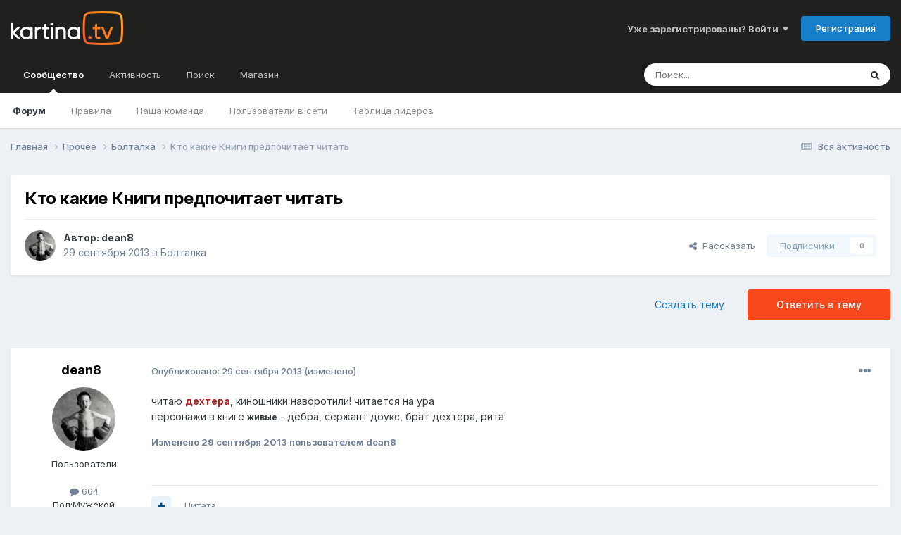

--- FILE ---
content_type: text/html;charset=UTF-8
request_url: https://forum.kartina.tv/topic/15612-%D0%BA%D1%82%D0%BE-%D0%BA%D0%B0%D0%BA%D0%B8%D0%B5-%D0%BA%D0%BD%D0%B8%D0%B3%D0%B8-%D0%BF%D1%80%D0%B5%D0%B4%D0%BF%D0%BE%D1%87%D0%B8%D1%82%D0%B0%D0%B5%D1%82-%D1%87%D0%B8%D1%82%D0%B0%D1%82%D1%8C/
body_size: 45740
content:
<!DOCTYPE html><html lang="ru-RU" dir="ltr"><head><title>Кто какие Книги предпочитает читать - Болталка - Форум Kartina.TV</title>
<!-- Google Tag Manager -->
		<script>(function(w,d,s,l,i){w[l]=w[l]||[];w[l].push({'gtm.start':
			new Date().getTime(),event:'gtm.js'});var f=d.getElementsByTagName(s)[0],j=d.createElement(s),dl=l!='dataLayer'?'&l='+l:'';j.async=true;j.src=
			'https://www.googletagmanager.com/gtm.js?id='+i+dl;f.parentNode.insertBefore(j,f);})(window,document,'script','dataLayer','GTM-K9M842');</script>
		<!-- End Google Tag Manager -->
		
		<!--[if lt IE 9]>
			
		    <script src="//forum.kartina.tv/applications/core/interface/html5shiv/html5shiv.js"></script>
		<![endif]-->
		

	<meta name="viewport" content="width=device-width, initial-scale=1">


	
	


	<meta name="twitter:card" content="summary" />


	
		<meta name="twitter:site" content="@KartinaTV" />
	



	
		
			
				<meta property="og:title" content="Кто какие Книги предпочитает читать">
			
		
	

	
		
			
				<meta property="og:type" content="website">
			
		
	

	
		
			
				<meta property="og:url" content="https://forum.kartina.tv/topic/15612-%D0%BA%D1%82%D0%BE-%D0%BA%D0%B0%D0%BA%D0%B8%D0%B5-%D0%BA%D0%BD%D0%B8%D0%B3%D0%B8-%D0%BF%D1%80%D0%B5%D0%B4%D0%BF%D0%BE%D1%87%D0%B8%D1%82%D0%B0%D0%B5%D1%82-%D1%87%D0%B8%D1%82%D0%B0%D1%82%D1%8C/">
			
		
	

	
		
			
				<meta name="description" content="читаю дехтера, киношники наворотили! читается на ураперсонажи в книге живые - дебра, сержант доукс, брат дехтера, рита">
			
		
	

	
		
			
				<meta property="og:description" content="читаю дехтера, киношники наворотили! читается на ураперсонажи в книге живые - дебра, сержант доукс, брат дехтера, рита">
			
		
	

	
		
			
				<meta property="og:updated_time" content="2015-05-02T19:45:04Z">
			
		
	

	
		
			
				<meta property="og:site_name" content="Форум Kartina.TV">
			
		
	

	
		
			
				<meta property="og:locale" content="ru_RU">
			
		
	

	
		
			
				<meta name="keywords" content="qXWRnht6tMpdHpn18z1EBXZFkWOy6PyoeZ393ZHY3pY">
			
		
	


	
		<link rel="canonical" href="https://forum.kartina.tv/topic/15612-%D0%BA%D1%82%D0%BE-%D0%BA%D0%B0%D0%BA%D0%B8%D0%B5-%D0%BA%D0%BD%D0%B8%D0%B3%D0%B8-%D0%BF%D1%80%D0%B5%D0%B4%D0%BF%D0%BE%D1%87%D0%B8%D1%82%D0%B0%D0%B5%D1%82-%D1%87%D0%B8%D1%82%D0%B0%D1%82%D1%8C/" />
	

	
		<link as="style" rel="preload" href="https://forum.kartina.tv/applications/core/interface/ckeditor/ckeditor/skins/moono/editor.css?t=O4VE" />
	





<link rel="manifest" href="https://forum.kartina.tv/manifest.webmanifest/">
<meta name="msapplication-config" content="https://forum.kartina.tv/browserconfig.xml/">
<meta name="msapplication-starturl" content="/">
<meta name="application-name" content="Форум Kartina.TV">
<meta name="apple-mobile-web-app-title" content="Форум Kartina.TV">

	<meta name="theme-color" content="#20201e">










<link rel="preload" href="//forum.kartina.tv/applications/core/interface/font/fontawesome-webfont.woff2?v=4.7.0" as="font" crossorigin="anonymous">
		


	<link rel="preconnect" href="https://fonts.googleapis.com">
	<link rel="preconnect" href="https://fonts.gstatic.com" crossorigin>
	
		<link href="https://fonts.googleapis.com/css2?family=Inter:wght@300;400;500;600;700&display=swap" rel="stylesheet">
	



	<link rel='stylesheet' href='https://forum.kartina.tv/uploads/css_built_2/341e4a57816af3ba440d891ca87450ff_framework.css?v=8136858eb91761205966' media='all'>

	<link rel='stylesheet' href='https://forum.kartina.tv/uploads/css_built_2/05e81b71abe4f22d6eb8d1a929494829_responsive.css?v=8136858eb91761205966' media='all'>

	<link rel='stylesheet' href='https://forum.kartina.tv/uploads/css_built_2/20446cf2d164adcc029377cb04d43d17_flags.css?v=8136858eb91761205966' media='all'>

	<link rel='stylesheet' href='https://forum.kartina.tv/uploads/css_built_2/90eb5adf50a8c640f633d47fd7eb1778_core.css?v=8136858eb91761205966' media='all'>

	<link rel='stylesheet' href='https://forum.kartina.tv/uploads/css_built_2/5a0da001ccc2200dc5625c3f3934497d_core_responsive.css?v=8136858eb91761205966' media='all'>

	<link rel='stylesheet' href='https://forum.kartina.tv/uploads/css_built_2/62e269ced0fdab7e30e026f1d30ae516_forums.css?v=8136858eb91761205966' media='all'>

	<link rel='stylesheet' href='https://forum.kartina.tv/uploads/css_built_2/76e62c573090645fb99a15a363d8620e_forums_responsive.css?v=8136858eb91761205966' media='all'>

	<link rel='stylesheet' href='https://forum.kartina.tv/uploads/css_built_2/ebdea0c6a7dab6d37900b9190d3ac77b_topics.css?v=8136858eb91761205966' media='all'>





<link rel='stylesheet' href='https://forum.kartina.tv/uploads/css_built_2/258adbb6e4f3e83cd3b355f84e3fa002_custom.css?v=8136858eb91761205966' media='all'>




		
		

	
	<link rel='shortcut icon' href='https://forum.kartina.tv/uploads/monthly_2021_06/favicon.ico' type="image/x-icon">

	
        <!-- App Indexing for Google Search -->
        <link href="android-app://com.quoord.tapatalkpro.activity/tapatalk/forum.kartina.tv/?location=topic&tid=15612&page=1&perpage=25&channel=google-indexing" rel="alternate" />
        <link href="ios-app://307880732/tapatalk/forum.kartina.tv/?location=topic&tid=15612&page=1&perpage=25&channel=google-indexing" rel="alternate" />
        
        <link href="/var/www/html/forum/applications/tapatalk/interface/manifest.json" rel="manifest">
        
        <meta name="apple-itunes-app" content="app-id=307880732, affiliate-data=at=10lR7C, app-argument=tapatalk://forum.kartina.tv/?location=topic&tid=15612&page=1&perpage=25" />
        </head><body class="ipsApp ipsApp_front ipsJS_none ipsClearfix" data-controller="core.front.core.app"  data-message=""  data-pageapp="forums" data-pagelocation="front" data-pagemodule="forums" data-pagecontroller="topic" data-pageid="15612" ><!-- Google Tag Manager (noscript) --><noscript><iframe src="https://www.googletagmanager.com/ns.html?id=GTM-K9M842" height="0" width="0" style="display:none;visibility:hidden"></iframe></noscript>
		<!-- End Google Tag Manager (noscript) -->      
		<a href="#elContent" class="ipsHide" title="Перейти к основной публикации" accesskey="m">Перейти к публикации</a>
		<div id="ipsLayout_header" class="ipsClearfix">
			





			
<ul id='elMobileNav' class='ipsResponsive_hideDesktop' data-controller='core.front.core.mobileNav'>
	
		
			
			
				
				
			
				
					<li id='elMobileBreadcrumb'>
						<a href='https://forum.kartina.tv/forum/12-%D0%B1%D0%BE%D0%BB%D1%82%D0%B0%D0%BB%D0%BA%D0%B0/'>
							<span>Болталка</span>
						</a>
					</li>
				
				
			
				
				
			
		
	
	
	
	<li >
		<a data-action="defaultStream" href='https://forum.kartina.tv/discover/'><i class="fa fa-newspaper-o" aria-hidden="true"></i></a>
	</li>

	

	
		<li class='ipsJS_show'>
			<a href='https://forum.kartina.tv/search/'><i class='fa fa-search'></i></a>
		</li>
	
</ul>
			<header><div class="ipsLayout_container">
					


<a href='https://forum.kartina.tv/' id='elLogo' accesskey='1'><img src="https://forum.kartina.tv/uploads/monthly_2020_09/logo.png.e92cc7ed3c579d51c4a8e8ceac9ab8d5.png" alt='Форум Kartina.TV'></a>

					

	<ul id='elUserNav' class='ipsList_inline cSignedOut ipsResponsive_showDesktop'>
		
        
		
        
        
            
            <li id='elSignInLink'>
                <a href='https://forum.kartina.tv/login/' data-ipsMenu-closeOnClick="false" data-ipsMenu id='elUserSignIn'>
                    Уже зарегистрированы? Войти &nbsp;<i class='fa fa-caret-down'></i>
                </a>
                
<div id='elUserSignIn_menu' class='ipsMenu ipsMenu_auto ipsHide'>
	<form accept-charset='utf-8' method='post' action='https://forum.kartina.tv/login/'>
		<input type="hidden" name="csrfKey" value="15a2ea77a650dfac32525b9bf90b221b">
		<input type="hidden" name="ref" value="[base64]">
		<div data-role="loginForm">
			
			
			
				
<div class="ipsPad ipsForm ipsForm_vertical">
	<h4 class="ipsType_sectionHead">Войти</h4>
	<br><br>
	<ul class='ipsList_reset'>
		<li class="ipsFieldRow ipsFieldRow_noLabel ipsFieldRow_fullWidth">
			
			
				<input type="text" placeholder="Имя пользователя" name="auth" autocomplete="username">
			
		</li>
		<li class="ipsFieldRow ipsFieldRow_noLabel ipsFieldRow_fullWidth">
			<input type="password" placeholder="Пароль" name="password" autocomplete="current-password">
		</li>
		<li class="ipsFieldRow ipsFieldRow_checkbox ipsClearfix">
			<span class="ipsCustomInput">
				<input type="checkbox" name="remember_me" id="remember_me_checkbox" value="1" checked aria-checked="true">
				<span></span>
			</span>
			<div class="ipsFieldRow_content">
				<label class="ipsFieldRow_label" for="remember_me_checkbox">Запомнить меня</label>
				<span class="ipsFieldRow_desc">Не рекомендуется на общедоступных компьютерах</span>
			</div>
		</li>
		<li class="ipsFieldRow ipsFieldRow_fullWidth">
			<button type="submit" name="_processLogin" value="usernamepassword" class="ipsButton ipsButton_primary ipsButton_small" id="elSignIn_submit">Войти</button>
			
				<p class="ipsType_right ipsType_small">
					
						<a href='https://forum.kartina.tv/lostpassword/' data-ipsDialog data-ipsDialog-title='Забыли пароль?'>
					
					Забыли пароль?</a>
				</p>
			
		</li>
	</ul>
</div>
			
		</div>
	</form>
</div>
            </li>
            
        
		
			<li>
				
					<a href='https://forum.kartina.tv/register/' data-ipsDialog data-ipsDialog-size='narrow' data-ipsDialog-title='Регистрация' id='elRegisterButton' class='ipsButton ipsButton_normal ipsButton_primary'>Регистрация</a>
				
			</li>
		
	</ul>

				</div>
			</header>
			

	<nav data-controller='core.front.core.navBar' class=' ipsResponsive_showDesktop'>
		<div class='ipsNavBar_primary ipsLayout_container '>
			<ul data-role="primaryNavBar" class='ipsClearfix'>
				


	
		
		
			
		
		<li class='ipsNavBar_active' data-active id='elNavSecondary_1' data-role="navBarItem" data-navApp="core" data-navExt="CustomItem">
			
			
				<a href="https://forum.kartina.tv"  data-navItem-id="1" data-navDefault>
					Сообщество<span class='ipsNavBar_active__identifier'></span>
				</a>
			
			
				<ul class='ipsNavBar_secondary ' data-role='secondaryNavBar'>
					


	
		
		
			
		
		<li class='ipsNavBar_active' data-active id='elNavSecondary_8' data-role="navBarItem" data-navApp="forums" data-navExt="Forums">
			
			
				<a href="https://forum.kartina.tv"  data-navItem-id="8" data-navDefault>
					Форум<span class='ipsNavBar_active__identifier'></span>
				</a>
			
			
		</li>
	
	

	
	

	
		
		
		<li  id='elNavSecondary_10' data-role="navBarItem" data-navApp="core" data-navExt="Guidelines">
			
			
				<a href="https://forum.kartina.tv/guidelines/"  data-navItem-id="10" >
					Правила<span class='ipsNavBar_active__identifier'></span>
				</a>
			
			
		</li>
	
	

	
		
		
		<li  id='elNavSecondary_11' data-role="navBarItem" data-navApp="core" data-navExt="StaffDirectory">
			
			
				<a href="https://forum.kartina.tv/staff/"  data-navItem-id="11" >
					Наша команда<span class='ipsNavBar_active__identifier'></span>
				</a>
			
			
		</li>
	
	

	
		
		
		<li  id='elNavSecondary_12' data-role="navBarItem" data-navApp="core" data-navExt="OnlineUsers">
			
			
				<a href="https://forum.kartina.tv/online/"  data-navItem-id="12" >
					Пользователи в сети<span class='ipsNavBar_active__identifier'></span>
				</a>
			
			
		</li>
	
	

	
		
		
		<li  id='elNavSecondary_13' data-role="navBarItem" data-navApp="core" data-navExt="Leaderboard">
			
			
				<a href="https://forum.kartina.tv/leaderboard/"  data-navItem-id="13" >
					Таблица лидеров<span class='ipsNavBar_active__identifier'></span>
				</a>
			
			
		</li>
	
	

					<li class='ipsHide' id='elNavigationMore_1' data-role='navMore'>
						<a href='#' data-ipsMenu data-ipsMenu-appendTo='#elNavigationMore_1' id='elNavigationMore_1_dropdown'>Больше <i class='fa fa-caret-down'></i></a>
						<ul class='ipsHide ipsMenu ipsMenu_auto' id='elNavigationMore_1_dropdown_menu' data-role='moreDropdown'></ul>
					</li>
				</ul>
			
		</li>
	
	

	
		
		
		<li  id='elNavSecondary_2' data-role="navBarItem" data-navApp="core" data-navExt="CustomItem">
			
			
				<a href="https://forum.kartina.tv/discover/"  data-navItem-id="2" >
					Активность<span class='ipsNavBar_active__identifier'></span>
				</a>
			
			
				<ul class='ipsNavBar_secondary ipsHide' data-role='secondaryNavBar'>
					


	
		
		
		<li  id='elNavSecondary_3' data-role="navBarItem" data-navApp="core" data-navExt="AllActivity">
			
			
				<a href="https://forum.kartina.tv/discover/"  data-navItem-id="3" >
					Вся активность<span class='ipsNavBar_active__identifier'></span>
				</a>
			
			
		</li>
	
	

	
	

	
	

	
		
		
		<li  id='elNavSecondary_14' data-role="navBarItem" data-navApp="core" data-navExt="Leaderboard">
			
			
				<a href="https://forum.kartina.tv/leaderboard/"  data-navItem-id="14" >
					Таблица лидеров<span class='ipsNavBar_active__identifier'></span>
				</a>
			
			
		</li>
	
	

					<li class='ipsHide' id='elNavigationMore_2' data-role='navMore'>
						<a href='#' data-ipsMenu data-ipsMenu-appendTo='#elNavigationMore_2' id='elNavigationMore_2_dropdown'>Больше <i class='fa fa-caret-down'></i></a>
						<ul class='ipsHide ipsMenu ipsMenu_auto' id='elNavigationMore_2_dropdown_menu' data-role='moreDropdown'></ul>
					</li>
				</ul>
			
		</li>
	
	

	
		
		
		<li  id='elNavSecondary_7' data-role="navBarItem" data-navApp="core" data-navExt="Search">
			
			
				<a href="https://forum.kartina.tv/search/"  data-navItem-id="7" >
					Поиск<span class='ipsNavBar_active__identifier'></span>
				</a>
			
			
		</li>
	
	

	
		
		
		<li  id='elNavSecondary_15' data-role="navBarItem" data-navApp="core" data-navExt="CustomItem">
			
			
				<a href="http://www.kartina.tv" target='_blank' rel="noopener" data-navItem-id="15" >
					Магазин<span class='ipsNavBar_active__identifier'></span>
				</a>
			
			
		</li>
	
	

				<li class='ipsHide' id='elNavigationMore' data-role='navMore'>
					<a href='#' data-ipsMenu data-ipsMenu-appendTo='#elNavigationMore' id='elNavigationMore_dropdown'>Больше</a>
					<ul class='ipsNavBar_secondary ipsHide' data-role='secondaryNavBar'>
						<li class='ipsHide' id='elNavigationMore_more' data-role='navMore'>
							<a href='#' data-ipsMenu data-ipsMenu-appendTo='#elNavigationMore_more' id='elNavigationMore_more_dropdown'>Больше <i class='fa fa-caret-down'></i></a>
							<ul class='ipsHide ipsMenu ipsMenu_auto' id='elNavigationMore_more_dropdown_menu' data-role='moreDropdown'></ul>
						</li>
					</ul>
				</li>
			</ul>
			

	<div id="elSearchWrapper">
		<div id='elSearch' data-controller="core.front.core.quickSearch">
			<form accept-charset='utf-8' action='//forum.kartina.tv/search/?do=quicksearch' method='post'>
                <input type='search' id='elSearchField' placeholder='Поиск...' name='q' autocomplete='off' aria-label='Поиск'>
                <details class='cSearchFilter'>
                    <summary class='cSearchFilter__text'></summary>
                    <ul class='cSearchFilter__menu'>
                        
                        <li><label><input type="radio" name="type" value="all" ><span class='cSearchFilter__menuText'>Везде</span></label></li>
                        
                            
                                <li><label><input type="radio" name="type" value='contextual_{&quot;type&quot;:&quot;forums_topic&quot;,&quot;nodes&quot;:12}' checked><span class='cSearchFilter__menuText'>В этом разделе</span></label></li>
                            
                                <li><label><input type="radio" name="type" value='contextual_{&quot;type&quot;:&quot;forums_topic&quot;,&quot;item&quot;:15612}' checked><span class='cSearchFilter__menuText'>В этой теме</span></label></li>
                            
                        
                        
                            <li><label><input type="radio" name="type" value="core_statuses_status"><span class='cSearchFilter__menuText'>Статусы</span></label></li>
                        
                            <li><label><input type="radio" name="type" value="forums_topic"><span class='cSearchFilter__menuText'>Темы</span></label></li>
                        
                            <li><label><input type="radio" name="type" value="calendar_event"><span class='cSearchFilter__menuText'>События</span></label></li>
                        
                            <li><label><input type="radio" name="type" value="core_members"><span class='cSearchFilter__menuText'>Пользователи</span></label></li>
                        
                    </ul>
                </details>
				<button class='cSearchSubmit' type="submit" aria-label='Поиск'><i class="fa fa-search"></i></button>
			</form>
		</div>
	</div>

		</div>
	</nav>

		</div>
		<main id="ipsLayout_body" class="ipsLayout_container"><div id="ipsLayout_contentArea">
				<div id="ipsLayout_contentWrapper">
					
<nav class='ipsBreadcrumb ipsBreadcrumb_top ipsFaded_withHover'>
	

	<ul class='ipsList_inline ipsPos_right'>
		
		<li >
			<a data-action="defaultStream" class='ipsType_light '  href='https://forum.kartina.tv/discover/'><i class="fa fa-newspaper-o" aria-hidden="true"></i> <span>Вся активность</span></a>
		</li>
		
	</ul>

	<ul data-role="breadcrumbList">
		<li>
			<a title="Главная" href='https://forum.kartina.tv/'>
				<span>Главная <i class='fa fa-angle-right'></i></span>
			</a>
		</li>
		
		
			<li>
				
					<a href='https://forum.kartina.tv/forum/8-%D0%BF%D1%80%D0%BE%D1%87%D0%B5%D0%B5/'>
						<span>Прочее <i class='fa fa-angle-right' aria-hidden="true"></i></span>
					</a>
				
			</li>
		
			<li>
				
					<a href='https://forum.kartina.tv/forum/12-%D0%B1%D0%BE%D0%BB%D1%82%D0%B0%D0%BB%D0%BA%D0%B0/'>
						<span>Болталка <i class='fa fa-angle-right' aria-hidden="true"></i></span>
					</a>
				
			</li>
		
			<li>
				
					Кто какие Книги предпочитает читать
				
			</li>
		
	</ul>
</nav>
					
					<div id="ipsLayout_mainArea">
						<a id="elContent"></a>
						
						
						
						

	




						



<div class="ipsPageHeader ipsResponsive_pull ipsBox ipsPadding sm:ipsPadding:half ipsMargin_bottom">
		
	
	<div class="ipsFlex ipsFlex-ai:center ipsFlex-fw:wrap ipsGap:4">
		<div class="ipsFlex-flex:11">
			<h1 class="ipsType_pageTitle ipsContained_container">
				

				
				
					<span class="ipsType_break ipsContained">
						<span>Кто какие Книги предпочитает читать</span>
					</span>
				
			</h1>
			
			
		</div>
		
	</div>
	<hr class="ipsHr">
<div class="ipsPageHeader__meta ipsFlex ipsFlex-jc:between ipsFlex-ai:center ipsFlex-fw:wrap ipsGap:3">
		<div class="ipsFlex-flex:11">
			<div class="ipsPhotoPanel ipsPhotoPanel_mini ipsPhotoPanel_notPhone ipsClearfix">
				


	<a href="https://forum.kartina.tv/profile/22447-dean8/" data-ipsHover data-ipsHover-target="https://forum.kartina.tv/profile/22447-dean8/?do=hovercard" class="ipsUserPhoto ipsUserPhoto_mini" title="Перейти в профиль dean8">
		<img src='https://forum.kartina.tv/uploads/profile/photo-thumb-22447.jpg' alt='dean8' itemprop="image">
	</a>

				<div>
					<p class="ipsType_reset ipsType_blendLinks">
						<span class="ipsType_normal">
						
							<strong>Автор: 


<a href='https://forum.kartina.tv/profile/22447-dean8/' rel="nofollow" data-ipsHover data-ipsHover-width='370' data-ipsHover-target='https://forum.kartina.tv/profile/22447-dean8/?do=hovercard&amp;referrer=https%253A%252F%252Fforum.kartina.tv%252Ftopic%252F15612-%2525D0%2525BA%2525D1%252582%2525D0%2525BE-%2525D0%2525BA%2525D0%2525B0%2525D0%2525BA%2525D0%2525B8%2525D0%2525B5-%2525D0%2525BA%2525D0%2525BD%2525D0%2525B8%2525D0%2525B3%2525D0%2525B8-%2525D0%2525BF%2525D1%252580%2525D0%2525B5%2525D0%2525B4%2525D0%2525BF%2525D0%2525BE%2525D1%252587%2525D0%2525B8%2525D1%252582%2525D0%2525B0%2525D0%2525B5%2525D1%252582-%2525D1%252587%2525D0%2525B8%2525D1%252582%2525D0%2525B0%2525D1%252582%2525D1%25258C%252F' title="Перейти в профиль dean8" class="ipsType_break">dean8</a></strong><br><span class="ipsType_light"><time datetime='2013-09-29T13:27:03Z' title='09/29/13 13:27' data-short='12 г'>29 сентября 2013</time> в <a href="https://forum.kartina.tv/forum/12-%D0%B1%D0%BE%D0%BB%D1%82%D0%B0%D0%BB%D0%BA%D0%B0/">Болталка</a></span>
						
						</span>
					</p>
				</div>
			</div>
		</div>
		
			<div class="ipsFlex-flex:01 ipsResponsive_hidePhone">
				<div class="ipsShareLinks">
					
						


    <a href='#elShareItem_1196425553_menu' id='elShareItem_1196425553' data-ipsMenu class='ipsShareButton ipsButton ipsButton_verySmall ipsButton_link ipsButton_link--light'>
        <span><i class='fa fa-share-alt'></i></span> &nbsp;Рассказать
    </a>

    <div class='ipsPadding ipsMenu ipsMenu_auto ipsHide' id='elShareItem_1196425553_menu' data-controller="core.front.core.sharelink">
        <ul class='ipsList_inline'>
            
                <li>
<a href="https://x.com/share?url=https%3A%2F%2Fforum.kartina.tv%2Ftopic%2F15612-%2525D0%2525BA%2525D1%252582%2525D0%2525BE-%2525D0%2525BA%2525D0%2525B0%2525D0%2525BA%2525D0%2525B8%2525D0%2525B5-%2525D0%2525BA%2525D0%2525BD%2525D0%2525B8%2525D0%2525B3%2525D0%2525B8-%2525D0%2525BF%2525D1%252580%2525D0%2525B5%2525D0%2525B4%2525D0%2525BF%2525D0%2525BE%2525D1%252587%2525D0%2525B8%2525D1%252582%2525D0%2525B0%2525D0%2525B5%2525D1%252582-%2525D1%252587%2525D0%2525B8%2525D1%252582%2525D0%2525B0%2525D1%252582%2525D1%25258C%2F" class="cShareLink cShareLink_x" target="_blank" data-role="shareLink" title='Share on X' data-ipsTooltip rel='nofollow noopener'>
    <i class="fa fa-x"></i>
</a></li>
            
                <li>
<a href="https://www.facebook.com/sharer/sharer.php?u=https%3A%2F%2Fforum.kartina.tv%2Ftopic%2F15612-%25D0%25BA%25D1%2582%25D0%25BE-%25D0%25BA%25D0%25B0%25D0%25BA%25D0%25B8%25D0%25B5-%25D0%25BA%25D0%25BD%25D0%25B8%25D0%25B3%25D0%25B8-%25D0%25BF%25D1%2580%25D0%25B5%25D0%25B4%25D0%25BF%25D0%25BE%25D1%2587%25D0%25B8%25D1%2582%25D0%25B0%25D0%25B5%25D1%2582-%25D1%2587%25D0%25B8%25D1%2582%25D0%25B0%25D1%2582%25D1%258C%2F" class="cShareLink cShareLink_facebook" target="_blank" data-role="shareLink" title='Поделиться в Facebook' data-ipsTooltip rel='noopener nofollow'>
	<i class="fa fa-facebook"></i>
</a></li>
            
                <li>
<a href="https://www.reddit.com/submit?url=https%3A%2F%2Fforum.kartina.tv%2Ftopic%2F15612-%25D0%25BA%25D1%2582%25D0%25BE-%25D0%25BA%25D0%25B0%25D0%25BA%25D0%25B8%25D0%25B5-%25D0%25BA%25D0%25BD%25D0%25B8%25D0%25B3%25D0%25B8-%25D0%25BF%25D1%2580%25D0%25B5%25D0%25B4%25D0%25BF%25D0%25BE%25D1%2587%25D0%25B8%25D1%2582%25D0%25B0%25D0%25B5%25D1%2582-%25D1%2587%25D0%25B8%25D1%2582%25D0%25B0%25D1%2582%25D1%258C%2F&amp;title=%D0%9A%D1%82%D0%BE+%D0%BA%D0%B0%D0%BA%D0%B8%D0%B5+%D0%9A%D0%BD%D0%B8%D0%B3%D0%B8+%D0%BF%D1%80%D0%B5%D0%B4%D0%BF%D0%BE%D1%87%D0%B8%D1%82%D0%B0%D0%B5%D1%82+%D1%87%D0%B8%D1%82%D0%B0%D1%82%D1%8C" rel="nofollow noopener" class="cShareLink cShareLink_reddit" target="_blank" title='Поделиться в Reddit' data-ipsTooltip>
	<i class="fa fa-reddit"></i>
</a></li>
            
                <li>
<a href="mailto:?subject=%D0%9A%D1%82%D0%BE%20%D0%BA%D0%B0%D0%BA%D0%B8%D0%B5%20%D0%9A%D0%BD%D0%B8%D0%B3%D0%B8%20%D0%BF%D1%80%D0%B5%D0%B4%D0%BF%D0%BE%D1%87%D0%B8%D1%82%D0%B0%D0%B5%D1%82%20%D1%87%D0%B8%D1%82%D0%B0%D1%82%D1%8C&body=https%3A%2F%2Fforum.kartina.tv%2Ftopic%2F15612-%25D0%25BA%25D1%2582%25D0%25BE-%25D0%25BA%25D0%25B0%25D0%25BA%25D0%25B8%25D0%25B5-%25D0%25BA%25D0%25BD%25D0%25B8%25D0%25B3%25D0%25B8-%25D0%25BF%25D1%2580%25D0%25B5%25D0%25B4%25D0%25BF%25D0%25BE%25D1%2587%25D0%25B8%25D1%2582%25D0%25B0%25D0%25B5%25D1%2582-%25D1%2587%25D0%25B8%25D1%2582%25D0%25B0%25D1%2582%25D1%258C%2F" rel='nofollow' class='cShareLink cShareLink_email' title='Поделиться через email' data-ipsTooltip>
	<i class="fa fa-envelope"></i>
</a></li>
            
                <li>
<a href="https://pinterest.com/pin/create/button/?url=https://forum.kartina.tv/topic/15612-%25D0%25BA%25D1%2582%25D0%25BE-%25D0%25BA%25D0%25B0%25D0%25BA%25D0%25B8%25D0%25B5-%25D0%25BA%25D0%25BD%25D0%25B8%25D0%25B3%25D0%25B8-%25D0%25BF%25D1%2580%25D0%25B5%25D0%25B4%25D0%25BF%25D0%25BE%25D1%2587%25D0%25B8%25D1%2582%25D0%25B0%25D0%25B5%25D1%2582-%25D1%2587%25D0%25B8%25D1%2582%25D0%25B0%25D1%2582%25D1%258C/&amp;media=" class="cShareLink cShareLink_pinterest" rel="nofollow noopener" target="_blank" data-role="shareLink" title='Поделиться в Pinterest' data-ipsTooltip>
	<i class="fa fa-pinterest"></i>
</a></li>
            
        </ul>
        
            <hr class='ipsHr'>
            <button class='ipsHide ipsButton ipsButton_verySmall ipsButton_light ipsButton_fullWidth ipsMargin_top:half' data-controller='core.front.core.webshare' data-role='webShare' data-webShareTitle='Кто какие Книги предпочитает читать' data-webShareText='Кто какие Книги предпочитает читать' data-webShareUrl='https://forum.kartina.tv/topic/15612-%D0%BA%D1%82%D0%BE-%D0%BA%D0%B0%D0%BA%D0%B8%D0%B5-%D0%BA%D0%BD%D0%B8%D0%B3%D0%B8-%D0%BF%D1%80%D0%B5%D0%B4%D0%BF%D0%BE%D1%87%D0%B8%D1%82%D0%B0%D0%B5%D1%82-%D1%87%D0%B8%D1%82%D0%B0%D1%82%D1%8C/'>More sharing options...</button>
        
    </div>

					
					
                    

					



					



<div data-followApp='forums' data-followArea='topic' data-followID='15612' data-controller='core.front.core.followButton'>
	

	<a href='https://forum.kartina.tv/login/' rel="nofollow" class="ipsFollow ipsPos_middle ipsButton ipsButton_light ipsButton_verySmall ipsButton_disabled" data-role="followButton" data-ipsTooltip title='Войдите, чтобы подписаться'>
		<span>Подписчики</span>
		<span class='ipsCommentCount'>0</span>
	</a>

</div>
				</div>
			</div>
					
	</div>
	
	
</div>








<div class="ipsClearfix">
	<ul class="ipsToolList ipsToolList_horizontal ipsClearfix ipsSpacer_both ">
		
			<li class="ipsToolList_primaryAction">
				<span data-controller="forums.front.topic.reply">
					
						<a href="#replyForm" rel="nofollow" class="ipsButton ipsButton_important ipsButton_medium ipsButton_fullWidth" data-action="replyToTopic">Ответить в тему</a>
					
				</span>
			</li>
		
		
			<li class="ipsResponsive_hidePhone">
				
					<a href="https://forum.kartina.tv/forum/12-%D0%B1%D0%BE%D0%BB%D1%82%D0%B0%D0%BB%D0%BA%D0%B0/?do=add" rel="nofollow" class="ipsButton ipsButton_link ipsButton_medium ipsButton_fullWidth" title="Создать новую тему в этом разделе">Создать тему</a>
				
			</li>
		
		
	</ul>
</div>

<div id="comments" data-controller="core.front.core.commentFeed,forums.front.topic.view, core.front.core.ignoredComments" data-autopoll data-baseurl="https://forum.kartina.tv/topic/15612-%D0%BA%D1%82%D0%BE-%D0%BA%D0%B0%D0%BA%D0%B8%D0%B5-%D0%BA%D0%BD%D0%B8%D0%B3%D0%B8-%D0%BF%D1%80%D0%B5%D0%B4%D0%BF%D0%BE%D1%87%D0%B8%D1%82%D0%B0%D0%B5%D1%82-%D1%87%D0%B8%D1%82%D0%B0%D1%82%D1%8C/" data-lastpage data-feedid="topic-15612" class="cTopic ipsClear ipsSpacer_top">
	
			
	

	

<div data-controller='core.front.core.recommendedComments' data-url='https://forum.kartina.tv/topic/15612-%D0%BA%D1%82%D0%BE-%D0%BA%D0%B0%D0%BA%D0%B8%D0%B5-%D0%BA%D0%BD%D0%B8%D0%B3%D0%B8-%D0%BF%D1%80%D0%B5%D0%B4%D0%BF%D0%BE%D1%87%D0%B8%D1%82%D0%B0%D0%B5%D1%82-%D1%87%D0%B8%D1%82%D0%B0%D1%82%D1%8C/?recommended=comments' class='ipsRecommendedComments ipsHide'>
	<div data-role="recommendedComments">
		<h2 class='ipsType_sectionHead ipsType_large ipsType_bold ipsMargin_bottom'>Рекомендованные сообщения</h2>
		
	</div>
</div>
	
	<div id="elPostFeed" data-role="commentFeed" data-controller="core.front.core.moderation" >
		<form action="https://forum.kartina.tv/topic/15612-%D0%BA%D1%82%D0%BE-%D0%BA%D0%B0%D0%BA%D0%B8%D0%B5-%D0%BA%D0%BD%D0%B8%D0%B3%D0%B8-%D0%BF%D1%80%D0%B5%D0%B4%D0%BF%D0%BE%D1%87%D0%B8%D1%82%D0%B0%D0%B5%D1%82-%D1%87%D0%B8%D1%82%D0%B0%D1%82%D1%8C/?csrfKey=15a2ea77a650dfac32525b9bf90b221b&amp;do=multimodComment" method="post" data-ipspageaction data-role="moderationTools">
			
			
				

					

					
					





	
		
	
	
<a id="comment-127799"></a>
<article  id="elComment_127799" class="cPost ipsBox ipsResponsive_pull  ipsComment  ipsComment_parent ipsClearfix ipsClear ipsColumns ipsColumns_noSpacing ipsColumns_collapsePhone    ">
	

	

	<div class="cAuthorPane_mobile ipsResponsive_showPhone">
		<div class="cAuthorPane_photo">
			<div class="cAuthorPane_photoWrap">
				


	<a href="https://forum.kartina.tv/profile/22447-dean8/" data-ipsHover data-ipsHover-target="https://forum.kartina.tv/profile/22447-dean8/?do=hovercard" class="ipsUserPhoto ipsUserPhoto_large" title="Перейти в профиль dean8">
		<img src='https://forum.kartina.tv/uploads/profile/photo-thumb-22447.jpg' alt='dean8' itemprop="image">
	</a>

				
				
			</div>
		</div>
		<div class="cAuthorPane_content">
			<h3 class="ipsType_sectionHead cAuthorPane_author ipsType_break ipsType_blendLinks ipsFlex ipsFlex-ai:center">
				


<a href='https://forum.kartina.tv/profile/22447-dean8/' rel="nofollow" data-ipsHover data-ipsHover-width='370' data-ipsHover-target='https://forum.kartina.tv/profile/22447-dean8/?do=hovercard&amp;referrer=https%253A%252F%252Fforum.kartina.tv%252Ftopic%252F15612-%2525D0%2525BA%2525D1%252582%2525D0%2525BE-%2525D0%2525BA%2525D0%2525B0%2525D0%2525BA%2525D0%2525B8%2525D0%2525B5-%2525D0%2525BA%2525D0%2525BD%2525D0%2525B8%2525D0%2525B3%2525D0%2525B8-%2525D0%2525BF%2525D1%252580%2525D0%2525B5%2525D0%2525B4%2525D0%2525BF%2525D0%2525BE%2525D1%252587%2525D0%2525B8%2525D1%252582%2525D0%2525B0%2525D0%2525B5%2525D1%252582-%2525D1%252587%2525D0%2525B8%2525D1%252582%2525D0%2525B0%2525D1%252582%2525D1%25258C%252F' title="Перейти в профиль dean8" class="ipsType_break">dean8</a>
			</h3>
			<div class="ipsType_light ipsType_reset">
				<a href="https://forum.kartina.tv/topic/15612-%D0%BA%D1%82%D0%BE-%D0%BA%D0%B0%D0%BA%D0%B8%D0%B5-%D0%BA%D0%BD%D0%B8%D0%B3%D0%B8-%D0%BF%D1%80%D0%B5%D0%B4%D0%BF%D0%BE%D1%87%D0%B8%D1%82%D0%B0%D0%B5%D1%82-%D1%87%D0%B8%D1%82%D0%B0%D1%82%D1%8C/?do=findComment&amp;comment=127799" rel="nofollow" class="ipsType_blendLinks">Опубликовано: <time datetime='2013-09-29T13:27:03Z' title='09/29/13 13:27' data-short='12 г'>29 сентября 2013</time></a>
				
			</div>
		</div>
	</div>
	<aside class="ipsComment_author cAuthorPane ipsColumn ipsColumn_medium ipsResponsive_hidePhone"><h3 class="ipsType_sectionHead cAuthorPane_author ipsType_blendLinks ipsType_break">
<strong>


<a href='https://forum.kartina.tv/profile/22447-dean8/' rel="nofollow" data-ipsHover data-ipsHover-width='370' data-ipsHover-target='https://forum.kartina.tv/profile/22447-dean8/?do=hovercard&amp;referrer=https%253A%252F%252Fforum.kartina.tv%252Ftopic%252F15612-%2525D0%2525BA%2525D1%252582%2525D0%2525BE-%2525D0%2525BA%2525D0%2525B0%2525D0%2525BA%2525D0%2525B8%2525D0%2525B5-%2525D0%2525BA%2525D0%2525BD%2525D0%2525B8%2525D0%2525B3%2525D0%2525B8-%2525D0%2525BF%2525D1%252580%2525D0%2525B5%2525D0%2525B4%2525D0%2525BF%2525D0%2525BE%2525D1%252587%2525D0%2525B8%2525D1%252582%2525D0%2525B0%2525D0%2525B5%2525D1%252582-%2525D1%252587%2525D0%2525B8%2525D1%252582%2525D0%2525B0%2525D1%252582%2525D1%25258C%252F' title="Перейти в профиль dean8" class="ipsType_break">dean8</a></strong>
			
		</h3>
		<ul class="cAuthorPane_info ipsList_reset">
<li data-role="photo" class="cAuthorPane_photo">
				<div class="cAuthorPane_photoWrap">
					


	<a href="https://forum.kartina.tv/profile/22447-dean8/" data-ipsHover data-ipsHover-target="https://forum.kartina.tv/profile/22447-dean8/?do=hovercard" class="ipsUserPhoto ipsUserPhoto_large" title="Перейти в профиль dean8">
		<img src='https://forum.kartina.tv/uploads/profile/photo-thumb-22447.jpg' alt='dean8' itemprop="image">
	</a>

					
					
				</div>
			</li>
			
				<li data-role="group">Пользователи</li>
				
			
			
				<li data-role="stats" class="ipsMargin_top">
					<ul class="ipsList_reset ipsType_light ipsFlex ipsFlex-ai:center ipsFlex-jc:center ipsGap_row:2 cAuthorPane_stats">
<li>
							
								<a href="https://forum.kartina.tv/profile/22447-dean8/content/" rel="nofollow" title="664 публикации" data-ipstooltip class="ipsType_blendLinks">
							
								<i class="fa fa-comment"></i> 664
							
								</a>
							
						</li>
						
					</ul>
</li>
			
			
				

	
	<li class='ipsResponsive_hidePhone ipsType_break'>
		
<span class='ft'>Пол:</span><span class='fc'>Мужской</span>
      <!-- -->
	</li>
	

			
		</ul></aside><div class="ipsColumn ipsColumn_fluid ipsMargin:none">
		

<div id="comment-127799_wrap" data-controller="core.front.core.comment" data-commentapp="forums" data-commenttype="forums" data-commentid="127799" data-quotedata="{&quot;userid&quot;:22447,&quot;username&quot;:&quot;dean8&quot;,&quot;timestamp&quot;:1380461223,&quot;contentapp&quot;:&quot;forums&quot;,&quot;contenttype&quot;:&quot;forums&quot;,&quot;contentid&quot;:15612,&quot;contentclass&quot;:&quot;forums_Topic&quot;,&quot;contentcommentid&quot;:127799}" class="ipsComment_content ipsType_medium">

	<div class="ipsComment_meta ipsType_light ipsFlex ipsFlex-ai:center ipsFlex-jc:between ipsFlex-fd:row-reverse">
		<div class="ipsType_light ipsType_reset ipsType_blendLinks ipsComment_toolWrap">
			<div class="ipsResponsive_hidePhone ipsComment_badges">
				<ul class="ipsList_reset ipsFlex ipsFlex-jc:end ipsFlex-fw:wrap ipsGap:2 ipsGap_row:1">
					
					
					
					
					
				</ul>
</div>
			<ul class="ipsList_reset ipsComment_tools">
<li>
					<a href="#elControls_127799_menu" class="ipsComment_ellipsis" id="elControls_127799" title="Дополнительно..." data-ipsmenu data-ipsmenu-appendto="#comment-127799_wrap"><i class="fa fa-ellipsis-h"></i></a>
					<ul id="elControls_127799_menu" class="ipsMenu ipsMenu_narrow ipsHide">
						
						
							<li class="ipsMenu_item"><a href="https://forum.kartina.tv/topic/15612-%D0%BA%D1%82%D0%BE-%D0%BA%D0%B0%D0%BA%D0%B8%D0%B5-%D0%BA%D0%BD%D0%B8%D0%B3%D0%B8-%D0%BF%D1%80%D0%B5%D0%B4%D0%BF%D0%BE%D1%87%D0%B8%D1%82%D0%B0%D0%B5%D1%82-%D1%87%D0%B8%D1%82%D0%B0%D1%82%D1%8C/" title="Поделиться сообщением" data-ipsdialog data-ipsdialog-size="narrow" data-ipsdialog-content="#elShareComment_127799_menu" data-ipsdialog-title="Поделиться сообщением" id="elSharePost_127799" data-role="shareComment">Рассказать</a></li>
						
                        
						
						
						
							
								
							
							
							
							
							
							
						
					</ul>
</li>
				
			</ul>
</div>

		<div class="ipsType_reset ipsResponsive_hidePhone">
			<a href="https://forum.kartina.tv/topic/15612-%D0%BA%D1%82%D0%BE-%D0%BA%D0%B0%D0%BA%D0%B8%D0%B5-%D0%BA%D0%BD%D0%B8%D0%B3%D0%B8-%D0%BF%D1%80%D0%B5%D0%B4%D0%BF%D0%BE%D1%87%D0%B8%D1%82%D0%B0%D0%B5%D1%82-%D1%87%D0%B8%D1%82%D0%B0%D1%82%D1%8C/?do=findComment&amp;comment=127799" rel="nofollow" class="ipsType_blendLinks">Опубликовано: <time datetime='2013-09-29T13:27:03Z' title='09/29/13 13:27' data-short='12 г'>29 сентября 2013</time></a>
			
			<span class="ipsResponsive_hidePhone">
				
					(изменено)
				
				
			</span>
		</div>
	</div>

	

    

	<div class="cPost_contentWrap">
		
		<div data-role="commentContent" class="ipsType_normal ipsType_richText ipsPadding_bottom ipsContained" data-controller="core.front.core.lightboxedImages">
			<p>читаю <strong><span style="color:#b22222;">дехтера</span></strong>, киношники наворотили! читается на ура<br>персонажи в книге <span style="font-size:12px;"><strong>живые</strong></span> - дебра, сержант доукс, брат дехтера, рита</p>

			
				

<span class='ipsType_reset ipsType_medium ipsType_light' data-excludequote>
	<strong>Изменено <time datetime='2013-09-29T13:27:36Z' title='09/29/13 13:27' data-short='12 г'>29 сентября 2013</time> пользователем dean8</strong>
	
	
</span>
			
		</div>

		
			<div class="ipsItemControls">
				
					
						

	<div data-controller='core.front.core.reaction' class='ipsItemControls_right ipsClearfix '>	
		<div class='ipsReact ipsPos_right'>
			
				
				<div class='ipsReact_blurb ipsHide' data-role='reactionBlurb'>
					
				</div>
			
			
			
		</div>
	</div>

					
				
				<ul class="ipsComment_controls ipsClearfix ipsItemControls_left" data-role="commentControls">
					
						
						
							<li data-ipsquote-editor="topic_comment" data-ipsquote-target="#comment-127799" class="ipsJS_show">
								<button class="ipsButton ipsButton_light ipsButton_verySmall ipsButton_narrow cMultiQuote ipsHide" data-action="multiQuoteComment" data-ipstooltip data-ipsquote-multiquote data-mqid="mq127799" title="Мультицитата"><i class="fa fa-plus"></i></button>
							</li>
							<li data-ipsquote-editor="topic_comment" data-ipsquote-target="#comment-127799" class="ipsJS_show">
								<a href="#" data-action="quoteComment" data-ipsquote-singlequote>Цитата</a>
							</li>
						
						
						
												
					
					<li class="ipsHide" data-role="commentLoading">
						<span class="ipsLoading ipsLoading_tiny ipsLoading_noAnim"></span>
					</li>
				


</ul>
</div>
		

		
			

		
	</div>

	

	



<div class='ipsPadding ipsHide cPostShareMenu' id='elShareComment_127799_menu'>
	<h5 class='ipsType_normal ipsType_reset'>Ссылка на комментарий</h5>
	
		
	
	
	<input type='text' value='https://forum.kartina.tv/topic/15612-%D0%BA%D1%82%D0%BE-%D0%BA%D0%B0%D0%BA%D0%B8%D0%B5-%D0%BA%D0%BD%D0%B8%D0%B3%D0%B8-%D0%BF%D1%80%D0%B5%D0%B4%D0%BF%D0%BE%D1%87%D0%B8%D1%82%D0%B0%D0%B5%D1%82-%D1%87%D0%B8%D1%82%D0%B0%D1%82%D1%8C/' class='ipsField_fullWidth'>

	
	<h5 class='ipsType_normal ipsType_reset ipsSpacer_top'>Поделиться на других сайтах</h5>
	

	<ul class='ipsList_inline ipsList_noSpacing ipsClearfix' data-controller="core.front.core.sharelink">
		
			<li>
<a href="https://x.com/share?url=https%3A%2F%2Fforum.kartina.tv%2Ftopic%2F15612-%2525D0%2525BA%2525D1%252582%2525D0%2525BE-%2525D0%2525BA%2525D0%2525B0%2525D0%2525BA%2525D0%2525B8%2525D0%2525B5-%2525D0%2525BA%2525D0%2525BD%2525D0%2525B8%2525D0%2525B3%2525D0%2525B8-%2525D0%2525BF%2525D1%252580%2525D0%2525B5%2525D0%2525B4%2525D0%2525BF%2525D0%2525BE%2525D1%252587%2525D0%2525B8%2525D1%252582%2525D0%2525B0%2525D0%2525B5%2525D1%252582-%2525D1%252587%2525D0%2525B8%2525D1%252582%2525D0%2525B0%2525D1%252582%2525D1%25258C%2F%3Fdo%3DfindComment%26comment%3D127799" class="cShareLink cShareLink_x" target="_blank" data-role="shareLink" title='Share on X' data-ipsTooltip rel='nofollow noopener'>
    <i class="fa fa-x"></i>
</a></li>
		
			<li>
<a href="https://www.facebook.com/sharer/sharer.php?u=https%3A%2F%2Fforum.kartina.tv%2Ftopic%2F15612-%25D0%25BA%25D1%2582%25D0%25BE-%25D0%25BA%25D0%25B0%25D0%25BA%25D0%25B8%25D0%25B5-%25D0%25BA%25D0%25BD%25D0%25B8%25D0%25B3%25D0%25B8-%25D0%25BF%25D1%2580%25D0%25B5%25D0%25B4%25D0%25BF%25D0%25BE%25D1%2587%25D0%25B8%25D1%2582%25D0%25B0%25D0%25B5%25D1%2582-%25D1%2587%25D0%25B8%25D1%2582%25D0%25B0%25D1%2582%25D1%258C%2F%3Fdo%3DfindComment%26comment%3D127799" class="cShareLink cShareLink_facebook" target="_blank" data-role="shareLink" title='Поделиться в Facebook' data-ipsTooltip rel='noopener nofollow'>
	<i class="fa fa-facebook"></i>
</a></li>
		
			<li>
<a href="https://www.reddit.com/submit?url=https%3A%2F%2Fforum.kartina.tv%2Ftopic%2F15612-%25D0%25BA%25D1%2582%25D0%25BE-%25D0%25BA%25D0%25B0%25D0%25BA%25D0%25B8%25D0%25B5-%25D0%25BA%25D0%25BD%25D0%25B8%25D0%25B3%25D0%25B8-%25D0%25BF%25D1%2580%25D0%25B5%25D0%25B4%25D0%25BF%25D0%25BE%25D1%2587%25D0%25B8%25D1%2582%25D0%25B0%25D0%25B5%25D1%2582-%25D1%2587%25D0%25B8%25D1%2582%25D0%25B0%25D1%2582%25D1%258C%2F%3Fdo%3DfindComment%26comment%3D127799&amp;title=%D0%9A%D1%82%D0%BE+%D0%BA%D0%B0%D0%BA%D0%B8%D0%B5+%D0%9A%D0%BD%D0%B8%D0%B3%D0%B8+%D0%BF%D1%80%D0%B5%D0%B4%D0%BF%D0%BE%D1%87%D0%B8%D1%82%D0%B0%D0%B5%D1%82+%D1%87%D0%B8%D1%82%D0%B0%D1%82%D1%8C" rel="nofollow noopener" class="cShareLink cShareLink_reddit" target="_blank" title='Поделиться в Reddit' data-ipsTooltip>
	<i class="fa fa-reddit"></i>
</a></li>
		
			<li>
<a href="mailto:?subject=%D0%9A%D1%82%D0%BE%20%D0%BA%D0%B0%D0%BA%D0%B8%D0%B5%20%D0%9A%D0%BD%D0%B8%D0%B3%D0%B8%20%D0%BF%D1%80%D0%B5%D0%B4%D0%BF%D0%BE%D1%87%D0%B8%D1%82%D0%B0%D0%B5%D1%82%20%D1%87%D0%B8%D1%82%D0%B0%D1%82%D1%8C&body=https%3A%2F%2Fforum.kartina.tv%2Ftopic%2F15612-%25D0%25BA%25D1%2582%25D0%25BE-%25D0%25BA%25D0%25B0%25D0%25BA%25D0%25B8%25D0%25B5-%25D0%25BA%25D0%25BD%25D0%25B8%25D0%25B3%25D0%25B8-%25D0%25BF%25D1%2580%25D0%25B5%25D0%25B4%25D0%25BF%25D0%25BE%25D1%2587%25D0%25B8%25D1%2582%25D0%25B0%25D0%25B5%25D1%2582-%25D1%2587%25D0%25B8%25D1%2582%25D0%25B0%25D1%2582%25D1%258C%2F%3Fdo%3DfindComment%26comment%3D127799" rel='nofollow' class='cShareLink cShareLink_email' title='Поделиться через email' data-ipsTooltip>
	<i class="fa fa-envelope"></i>
</a></li>
		
			<li>
<a href="https://pinterest.com/pin/create/button/?url=https://forum.kartina.tv/topic/15612-%25D0%25BA%25D1%2582%25D0%25BE-%25D0%25BA%25D0%25B0%25D0%25BA%25D0%25B8%25D0%25B5-%25D0%25BA%25D0%25BD%25D0%25B8%25D0%25B3%25D0%25B8-%25D0%25BF%25D1%2580%25D0%25B5%25D0%25B4%25D0%25BF%25D0%25BE%25D1%2587%25D0%25B8%25D1%2582%25D0%25B0%25D0%25B5%25D1%2582-%25D1%2587%25D0%25B8%25D1%2582%25D0%25B0%25D1%2582%25D1%258C/?do=findComment%26comment=127799&amp;media=" class="cShareLink cShareLink_pinterest" rel="nofollow noopener" target="_blank" data-role="shareLink" title='Поделиться в Pinterest' data-ipsTooltip>
	<i class="fa fa-pinterest"></i>
</a></li>
		
	</ul>


	<hr class='ipsHr'>
	<button class='ipsHide ipsButton ipsButton_small ipsButton_light ipsButton_fullWidth ipsMargin_top:half' data-controller='core.front.core.webshare' data-role='webShare' data-webShareTitle='Кто какие Книги предпочитает читать' data-webShareText='читаю дехтера, киношники наворотили! читается на ура персонажи в книге живые - дебра, сержант доукс, брат дехтера, рита ' data-webShareUrl='https://forum.kartina.tv/topic/15612-%D0%BA%D1%82%D0%BE-%D0%BA%D0%B0%D0%BA%D0%B8%D0%B5-%D0%BA%D0%BD%D0%B8%D0%B3%D0%B8-%D0%BF%D1%80%D0%B5%D0%B4%D0%BF%D0%BE%D1%87%D0%B8%D1%82%D0%B0%D0%B5%D1%82-%D1%87%D0%B8%D1%82%D0%B0%D1%82%D1%8C/?do=findComment&amp;comment=127799'>More sharing options...</button>

	
</div>
</div>

	</div>
</article>

					
					
					
				

					

					
					





	
		
	
	
<a id="comment-127960"></a>
<article  id="elComment_127960" class="cPost ipsBox ipsResponsive_pull  ipsComment  ipsComment_parent ipsClearfix ipsClear ipsColumns ipsColumns_noSpacing ipsColumns_collapsePhone    ">
	

	

	<div class="cAuthorPane_mobile ipsResponsive_showPhone">
		<div class="cAuthorPane_photo">
			<div class="cAuthorPane_photoWrap">
				


	<a href="https://forum.kartina.tv/profile/22447-dean8/" data-ipsHover data-ipsHover-target="https://forum.kartina.tv/profile/22447-dean8/?do=hovercard" class="ipsUserPhoto ipsUserPhoto_large" title="Перейти в профиль dean8">
		<img src='https://forum.kartina.tv/uploads/profile/photo-thumb-22447.jpg' alt='dean8' itemprop="image">
	</a>

				
				
			</div>
		</div>
		<div class="cAuthorPane_content">
			<h3 class="ipsType_sectionHead cAuthorPane_author ipsType_break ipsType_blendLinks ipsFlex ipsFlex-ai:center">
				


<a href='https://forum.kartina.tv/profile/22447-dean8/' rel="nofollow" data-ipsHover data-ipsHover-width='370' data-ipsHover-target='https://forum.kartina.tv/profile/22447-dean8/?do=hovercard&amp;referrer=https%253A%252F%252Fforum.kartina.tv%252Ftopic%252F15612-%2525D0%2525BA%2525D1%252582%2525D0%2525BE-%2525D0%2525BA%2525D0%2525B0%2525D0%2525BA%2525D0%2525B8%2525D0%2525B5-%2525D0%2525BA%2525D0%2525BD%2525D0%2525B8%2525D0%2525B3%2525D0%2525B8-%2525D0%2525BF%2525D1%252580%2525D0%2525B5%2525D0%2525B4%2525D0%2525BF%2525D0%2525BE%2525D1%252587%2525D0%2525B8%2525D1%252582%2525D0%2525B0%2525D0%2525B5%2525D1%252582-%2525D1%252587%2525D0%2525B8%2525D1%252582%2525D0%2525B0%2525D1%252582%2525D1%25258C%252F' title="Перейти в профиль dean8" class="ipsType_break">dean8</a>
			</h3>
			<div class="ipsType_light ipsType_reset">
				<a href="https://forum.kartina.tv/topic/15612-%D0%BA%D1%82%D0%BE-%D0%BA%D0%B0%D0%BA%D0%B8%D0%B5-%D0%BA%D0%BD%D0%B8%D0%B3%D0%B8-%D0%BF%D1%80%D0%B5%D0%B4%D0%BF%D0%BE%D1%87%D0%B8%D1%82%D0%B0%D0%B5%D1%82-%D1%87%D0%B8%D1%82%D0%B0%D1%82%D1%8C/?do=findComment&amp;comment=127960" rel="nofollow" class="ipsType_blendLinks">Опубликовано: <time datetime='2013-10-02T15:47:26Z' title='10/02/13 15:47' data-short='12 г'>2 октября 2013</time></a>
				
			</div>
		</div>
	</div>
	<aside class="ipsComment_author cAuthorPane ipsColumn ipsColumn_medium ipsResponsive_hidePhone"><h3 class="ipsType_sectionHead cAuthorPane_author ipsType_blendLinks ipsType_break">
<strong>


<a href='https://forum.kartina.tv/profile/22447-dean8/' rel="nofollow" data-ipsHover data-ipsHover-width='370' data-ipsHover-target='https://forum.kartina.tv/profile/22447-dean8/?do=hovercard&amp;referrer=https%253A%252F%252Fforum.kartina.tv%252Ftopic%252F15612-%2525D0%2525BA%2525D1%252582%2525D0%2525BE-%2525D0%2525BA%2525D0%2525B0%2525D0%2525BA%2525D0%2525B8%2525D0%2525B5-%2525D0%2525BA%2525D0%2525BD%2525D0%2525B8%2525D0%2525B3%2525D0%2525B8-%2525D0%2525BF%2525D1%252580%2525D0%2525B5%2525D0%2525B4%2525D0%2525BF%2525D0%2525BE%2525D1%252587%2525D0%2525B8%2525D1%252582%2525D0%2525B0%2525D0%2525B5%2525D1%252582-%2525D1%252587%2525D0%2525B8%2525D1%252582%2525D0%2525B0%2525D1%252582%2525D1%25258C%252F' title="Перейти в профиль dean8" class="ipsType_break">dean8</a></strong>
			
		</h3>
		<ul class="cAuthorPane_info ipsList_reset">
<li data-role="photo" class="cAuthorPane_photo">
				<div class="cAuthorPane_photoWrap">
					


	<a href="https://forum.kartina.tv/profile/22447-dean8/" data-ipsHover data-ipsHover-target="https://forum.kartina.tv/profile/22447-dean8/?do=hovercard" class="ipsUserPhoto ipsUserPhoto_large" title="Перейти в профиль dean8">
		<img src='https://forum.kartina.tv/uploads/profile/photo-thumb-22447.jpg' alt='dean8' itemprop="image">
	</a>

					
					
				</div>
			</li>
			
				<li data-role="group">Пользователи</li>
				
			
			
				<li data-role="stats" class="ipsMargin_top">
					<ul class="ipsList_reset ipsType_light ipsFlex ipsFlex-ai:center ipsFlex-jc:center ipsGap_row:2 cAuthorPane_stats">
<li>
							
								<a href="https://forum.kartina.tv/profile/22447-dean8/content/" rel="nofollow" title="664 публикации" data-ipstooltip class="ipsType_blendLinks">
							
								<i class="fa fa-comment"></i> 664
							
								</a>
							
						</li>
						
					</ul>
</li>
			
			
				

	
	<li class='ipsResponsive_hidePhone ipsType_break'>
		
<span class='ft'>Пол:</span><span class='fc'>Мужской</span>
      <!-- -->
	</li>
	

			
		</ul></aside><div class="ipsColumn ipsColumn_fluid ipsMargin:none">
		

<div id="comment-127960_wrap" data-controller="core.front.core.comment" data-commentapp="forums" data-commenttype="forums" data-commentid="127960" data-quotedata="{&quot;userid&quot;:22447,&quot;username&quot;:&quot;dean8&quot;,&quot;timestamp&quot;:1380728846,&quot;contentapp&quot;:&quot;forums&quot;,&quot;contenttype&quot;:&quot;forums&quot;,&quot;contentid&quot;:15612,&quot;contentclass&quot;:&quot;forums_Topic&quot;,&quot;contentcommentid&quot;:127960}" class="ipsComment_content ipsType_medium">

	<div class="ipsComment_meta ipsType_light ipsFlex ipsFlex-ai:center ipsFlex-jc:between ipsFlex-fd:row-reverse">
		<div class="ipsType_light ipsType_reset ipsType_blendLinks ipsComment_toolWrap">
			<div class="ipsResponsive_hidePhone ipsComment_badges">
				<ul class="ipsList_reset ipsFlex ipsFlex-jc:end ipsFlex-fw:wrap ipsGap:2 ipsGap_row:1">
					
						<li><strong class="ipsBadge ipsBadge_large ipsComment_authorBadge">Автор</strong></li>
					
					
					
					
					
				</ul>
</div>
			<ul class="ipsList_reset ipsComment_tools">
<li>
					<a href="#elControls_127960_menu" class="ipsComment_ellipsis" id="elControls_127960" title="Дополнительно..." data-ipsmenu data-ipsmenu-appendto="#comment-127960_wrap"><i class="fa fa-ellipsis-h"></i></a>
					<ul id="elControls_127960_menu" class="ipsMenu ipsMenu_narrow ipsHide">
						
						
							<li class="ipsMenu_item"><a href="https://forum.kartina.tv/topic/15612-%D0%BA%D1%82%D0%BE-%D0%BA%D0%B0%D0%BA%D0%B8%D0%B5-%D0%BA%D0%BD%D0%B8%D0%B3%D0%B8-%D0%BF%D1%80%D0%B5%D0%B4%D0%BF%D0%BE%D1%87%D0%B8%D1%82%D0%B0%D0%B5%D1%82-%D1%87%D0%B8%D1%82%D0%B0%D1%82%D1%8C/?do=findComment&amp;comment=127960" rel="nofollow" title="Поделиться сообщением" data-ipsdialog data-ipsdialog-size="narrow" data-ipsdialog-content="#elShareComment_127960_menu" data-ipsdialog-title="Поделиться сообщением" id="elSharePost_127960" data-role="shareComment">Рассказать</a></li>
						
                        
						
						
						
							
								
							
							
							
							
							
							
						
					</ul>
</li>
				
			</ul>
</div>

		<div class="ipsType_reset ipsResponsive_hidePhone">
			<a href="https://forum.kartina.tv/topic/15612-%D0%BA%D1%82%D0%BE-%D0%BA%D0%B0%D0%BA%D0%B8%D0%B5-%D0%BA%D0%BD%D0%B8%D0%B3%D0%B8-%D0%BF%D1%80%D0%B5%D0%B4%D0%BF%D0%BE%D1%87%D0%B8%D1%82%D0%B0%D0%B5%D1%82-%D1%87%D0%B8%D1%82%D0%B0%D1%82%D1%8C/?do=findComment&amp;comment=127960" rel="nofollow" class="ipsType_blendLinks">Опубликовано: <time datetime='2013-10-02T15:47:26Z' title='10/02/13 15:47' data-short='12 г'>2 октября 2013</time></a>
			
			<span class="ipsResponsive_hidePhone">
				
					(изменено)
				
				
			</span>
		</div>
	</div>

	

    

	<div class="cPost_contentWrap">
		
		<div data-role="commentContent" class="ipsType_normal ipsType_richText ipsPadding_bottom ipsContained" data-controller="core.front.core.lightboxedImages">
			
<p><a href="http://fastpic.ru/" rel="external nofollow"><img src="//forum.kartina.tv/applications/core/interface/js/spacer.png" alt="c42503f3349657d31b74c615fdbdcfc1.png" data-src="http://i57.fastpic.ru/big/2013/1002/c1/c42503f3349657d31b74c615fdbdcfc1.png"></a></p>
<p></p>
<p> </p>
<p> </p>
<p>Шантарск, родные все места</p>


			
				

<span class='ipsType_reset ipsType_medium ipsType_light' data-excludequote>
	<strong>Изменено <time datetime='2013-10-02T15:50:57Z' title='10/02/13 15:50' data-short='12 г'>2 октября 2013</time> пользователем dean8</strong>
	
	
</span>
			
		</div>

		
			<div class="ipsItemControls">
				
					
						

	<div data-controller='core.front.core.reaction' class='ipsItemControls_right ipsClearfix '>	
		<div class='ipsReact ipsPos_right'>
			
				
				<div class='ipsReact_blurb ipsHide' data-role='reactionBlurb'>
					
				</div>
			
			
			
		</div>
	</div>

					
				
				<ul class="ipsComment_controls ipsClearfix ipsItemControls_left" data-role="commentControls">
					
						
						
							<li data-ipsquote-editor="topic_comment" data-ipsquote-target="#comment-127960" class="ipsJS_show">
								<button class="ipsButton ipsButton_light ipsButton_verySmall ipsButton_narrow cMultiQuote ipsHide" data-action="multiQuoteComment" data-ipstooltip data-ipsquote-multiquote data-mqid="mq127960" title="Мультицитата"><i class="fa fa-plus"></i></button>
							</li>
							<li data-ipsquote-editor="topic_comment" data-ipsquote-target="#comment-127960" class="ipsJS_show">
								<a href="#" data-action="quoteComment" data-ipsquote-singlequote>Цитата</a>
							</li>
						
						
						
												
					
					<li class="ipsHide" data-role="commentLoading">
						<span class="ipsLoading ipsLoading_tiny ipsLoading_noAnim"></span>
					</li>
				


</ul>
</div>
		

		
			

		
	</div>

	

	



<div class='ipsPadding ipsHide cPostShareMenu' id='elShareComment_127960_menu'>
	<h5 class='ipsType_normal ipsType_reset'>Ссылка на комментарий</h5>
	
		
	
	
	<input type='text' value='https://forum.kartina.tv/topic/15612-%D0%BA%D1%82%D0%BE-%D0%BA%D0%B0%D0%BA%D0%B8%D0%B5-%D0%BA%D0%BD%D0%B8%D0%B3%D0%B8-%D0%BF%D1%80%D0%B5%D0%B4%D0%BF%D0%BE%D1%87%D0%B8%D1%82%D0%B0%D0%B5%D1%82-%D1%87%D0%B8%D1%82%D0%B0%D1%82%D1%8C/?do=findComment&amp;comment=127960' class='ipsField_fullWidth'>

	
	<h5 class='ipsType_normal ipsType_reset ipsSpacer_top'>Поделиться на других сайтах</h5>
	

	<ul class='ipsList_inline ipsList_noSpacing ipsClearfix' data-controller="core.front.core.sharelink">
		
			<li>
<a href="https://x.com/share?url=https%3A%2F%2Fforum.kartina.tv%2Ftopic%2F15612-%2525D0%2525BA%2525D1%252582%2525D0%2525BE-%2525D0%2525BA%2525D0%2525B0%2525D0%2525BA%2525D0%2525B8%2525D0%2525B5-%2525D0%2525BA%2525D0%2525BD%2525D0%2525B8%2525D0%2525B3%2525D0%2525B8-%2525D0%2525BF%2525D1%252580%2525D0%2525B5%2525D0%2525B4%2525D0%2525BF%2525D0%2525BE%2525D1%252587%2525D0%2525B8%2525D1%252582%2525D0%2525B0%2525D0%2525B5%2525D1%252582-%2525D1%252587%2525D0%2525B8%2525D1%252582%2525D0%2525B0%2525D1%252582%2525D1%25258C%2F%3Fdo%3DfindComment%26comment%3D127960" class="cShareLink cShareLink_x" target="_blank" data-role="shareLink" title='Share on X' data-ipsTooltip rel='nofollow noopener'>
    <i class="fa fa-x"></i>
</a></li>
		
			<li>
<a href="https://www.facebook.com/sharer/sharer.php?u=https%3A%2F%2Fforum.kartina.tv%2Ftopic%2F15612-%25D0%25BA%25D1%2582%25D0%25BE-%25D0%25BA%25D0%25B0%25D0%25BA%25D0%25B8%25D0%25B5-%25D0%25BA%25D0%25BD%25D0%25B8%25D0%25B3%25D0%25B8-%25D0%25BF%25D1%2580%25D0%25B5%25D0%25B4%25D0%25BF%25D0%25BE%25D1%2587%25D0%25B8%25D1%2582%25D0%25B0%25D0%25B5%25D1%2582-%25D1%2587%25D0%25B8%25D1%2582%25D0%25B0%25D1%2582%25D1%258C%2F%3Fdo%3DfindComment%26comment%3D127960" class="cShareLink cShareLink_facebook" target="_blank" data-role="shareLink" title='Поделиться в Facebook' data-ipsTooltip rel='noopener nofollow'>
	<i class="fa fa-facebook"></i>
</a></li>
		
			<li>
<a href="https://www.reddit.com/submit?url=https%3A%2F%2Fforum.kartina.tv%2Ftopic%2F15612-%25D0%25BA%25D1%2582%25D0%25BE-%25D0%25BA%25D0%25B0%25D0%25BA%25D0%25B8%25D0%25B5-%25D0%25BA%25D0%25BD%25D0%25B8%25D0%25B3%25D0%25B8-%25D0%25BF%25D1%2580%25D0%25B5%25D0%25B4%25D0%25BF%25D0%25BE%25D1%2587%25D0%25B8%25D1%2582%25D0%25B0%25D0%25B5%25D1%2582-%25D1%2587%25D0%25B8%25D1%2582%25D0%25B0%25D1%2582%25D1%258C%2F%3Fdo%3DfindComment%26comment%3D127960&amp;title=%D0%9A%D1%82%D0%BE+%D0%BA%D0%B0%D0%BA%D0%B8%D0%B5+%D0%9A%D0%BD%D0%B8%D0%B3%D0%B8+%D0%BF%D1%80%D0%B5%D0%B4%D0%BF%D0%BE%D1%87%D0%B8%D1%82%D0%B0%D0%B5%D1%82+%D1%87%D0%B8%D1%82%D0%B0%D1%82%D1%8C" rel="nofollow noopener" class="cShareLink cShareLink_reddit" target="_blank" title='Поделиться в Reddit' data-ipsTooltip>
	<i class="fa fa-reddit"></i>
</a></li>
		
			<li>
<a href="mailto:?subject=%D0%9A%D1%82%D0%BE%20%D0%BA%D0%B0%D0%BA%D0%B8%D0%B5%20%D0%9A%D0%BD%D0%B8%D0%B3%D0%B8%20%D0%BF%D1%80%D0%B5%D0%B4%D0%BF%D0%BE%D1%87%D0%B8%D1%82%D0%B0%D0%B5%D1%82%20%D1%87%D0%B8%D1%82%D0%B0%D1%82%D1%8C&body=https%3A%2F%2Fforum.kartina.tv%2Ftopic%2F15612-%25D0%25BA%25D1%2582%25D0%25BE-%25D0%25BA%25D0%25B0%25D0%25BA%25D0%25B8%25D0%25B5-%25D0%25BA%25D0%25BD%25D0%25B8%25D0%25B3%25D0%25B8-%25D0%25BF%25D1%2580%25D0%25B5%25D0%25B4%25D0%25BF%25D0%25BE%25D1%2587%25D0%25B8%25D1%2582%25D0%25B0%25D0%25B5%25D1%2582-%25D1%2587%25D0%25B8%25D1%2582%25D0%25B0%25D1%2582%25D1%258C%2F%3Fdo%3DfindComment%26comment%3D127960" rel='nofollow' class='cShareLink cShareLink_email' title='Поделиться через email' data-ipsTooltip>
	<i class="fa fa-envelope"></i>
</a></li>
		
			<li>
<a href="https://pinterest.com/pin/create/button/?url=https://forum.kartina.tv/topic/15612-%25D0%25BA%25D1%2582%25D0%25BE-%25D0%25BA%25D0%25B0%25D0%25BA%25D0%25B8%25D0%25B5-%25D0%25BA%25D0%25BD%25D0%25B8%25D0%25B3%25D0%25B8-%25D0%25BF%25D1%2580%25D0%25B5%25D0%25B4%25D0%25BF%25D0%25BE%25D1%2587%25D0%25B8%25D1%2582%25D0%25B0%25D0%25B5%25D1%2582-%25D1%2587%25D0%25B8%25D1%2582%25D0%25B0%25D1%2582%25D1%258C/?do=findComment%26comment=127960&amp;media=" class="cShareLink cShareLink_pinterest" rel="nofollow noopener" target="_blank" data-role="shareLink" title='Поделиться в Pinterest' data-ipsTooltip>
	<i class="fa fa-pinterest"></i>
</a></li>
		
	</ul>


	<hr class='ipsHr'>
	<button class='ipsHide ipsButton ipsButton_small ipsButton_light ipsButton_fullWidth ipsMargin_top:half' data-controller='core.front.core.webshare' data-role='webShare' data-webShareTitle='Кто какие Книги предпочитает читать' data-webShareText='Шантарск, родные все места 
' data-webShareUrl='https://forum.kartina.tv/topic/15612-%D0%BA%D1%82%D0%BE-%D0%BA%D0%B0%D0%BA%D0%B8%D0%B5-%D0%BA%D0%BD%D0%B8%D0%B3%D0%B8-%D0%BF%D1%80%D0%B5%D0%B4%D0%BF%D0%BE%D1%87%D0%B8%D1%82%D0%B0%D0%B5%D1%82-%D1%87%D0%B8%D1%82%D0%B0%D1%82%D1%8C/?do=findComment&amp;comment=127960'>More sharing options...</button>

	
</div>
</div>

	</div>
</article>

					
					
					
				

					

					
					





	
		
	
	
<a id="comment-127967"></a>
<article  id="elComment_127967" class="cPost ipsBox ipsResponsive_pull  ipsComment  ipsComment_parent ipsClearfix ipsClear ipsColumns ipsColumns_noSpacing ipsColumns_collapsePhone    ">
	

	

	<div class="cAuthorPane_mobile ipsResponsive_showPhone">
		<div class="cAuthorPane_photo">
			<div class="cAuthorPane_photoWrap">
				


	<a href="https://forum.kartina.tv/profile/17737-johann12/" data-ipsHover data-ipsHover-target="https://forum.kartina.tv/profile/17737-johann12/?do=hovercard" class="ipsUserPhoto ipsUserPhoto_large" title="Перейти в профиль Johann12">
		<img src='data:image/svg+xml,%3Csvg%20xmlns%3D%22http%3A%2F%2Fwww.w3.org%2F2000%2Fsvg%22%20viewBox%3D%220%200%201024%201024%22%20style%3D%22background%3A%23c4ab62%22%3E%3Cg%3E%3Ctext%20text-anchor%3D%22middle%22%20dy%3D%22.35em%22%20x%3D%22512%22%20y%3D%22512%22%20fill%3D%22%23ffffff%22%20font-size%3D%22700%22%20font-family%3D%22-apple-system%2C%20BlinkMacSystemFont%2C%20Roboto%2C%20Helvetica%2C%20Arial%2C%20sans-serif%22%3EJ%3C%2Ftext%3E%3C%2Fg%3E%3C%2Fsvg%3E' alt='Johann12' itemprop="image">
	</a>

				
				
			</div>
		</div>
		<div class="cAuthorPane_content">
			<h3 class="ipsType_sectionHead cAuthorPane_author ipsType_break ipsType_blendLinks ipsFlex ipsFlex-ai:center">
				


<a href='https://forum.kartina.tv/profile/17737-johann12/' rel="nofollow" data-ipsHover data-ipsHover-width='370' data-ipsHover-target='https://forum.kartina.tv/profile/17737-johann12/?do=hovercard&amp;referrer=https%253A%252F%252Fforum.kartina.tv%252Ftopic%252F15612-%2525D0%2525BA%2525D1%252582%2525D0%2525BE-%2525D0%2525BA%2525D0%2525B0%2525D0%2525BA%2525D0%2525B8%2525D0%2525B5-%2525D0%2525BA%2525D0%2525BD%2525D0%2525B8%2525D0%2525B3%2525D0%2525B8-%2525D0%2525BF%2525D1%252580%2525D0%2525B5%2525D0%2525B4%2525D0%2525BF%2525D0%2525BE%2525D1%252587%2525D0%2525B8%2525D1%252582%2525D0%2525B0%2525D0%2525B5%2525D1%252582-%2525D1%252587%2525D0%2525B8%2525D1%252582%2525D0%2525B0%2525D1%252582%2525D1%25258C%252F' title="Перейти в профиль Johann12" class="ipsType_break">Johann12</a>
			</h3>
			<div class="ipsType_light ipsType_reset">
				<a href="https://forum.kartina.tv/topic/15612-%D0%BA%D1%82%D0%BE-%D0%BA%D0%B0%D0%BA%D0%B8%D0%B5-%D0%BA%D0%BD%D0%B8%D0%B3%D0%B8-%D0%BF%D1%80%D0%B5%D0%B4%D0%BF%D0%BE%D1%87%D0%B8%D1%82%D0%B0%D0%B5%D1%82-%D1%87%D0%B8%D1%82%D0%B0%D1%82%D1%8C/?do=findComment&amp;comment=127967" rel="nofollow" class="ipsType_blendLinks">Опубликовано: <time datetime='2013-10-02T17:40:17Z' title='10/02/13 17:40' data-short='12 г'>2 октября 2013</time></a>
				
			</div>
		</div>
	</div>
	<aside class="ipsComment_author cAuthorPane ipsColumn ipsColumn_medium ipsResponsive_hidePhone"><h3 class="ipsType_sectionHead cAuthorPane_author ipsType_blendLinks ipsType_break">
<strong>


<a href='https://forum.kartina.tv/profile/17737-johann12/' rel="nofollow" data-ipsHover data-ipsHover-width='370' data-ipsHover-target='https://forum.kartina.tv/profile/17737-johann12/?do=hovercard&amp;referrer=https%253A%252F%252Fforum.kartina.tv%252Ftopic%252F15612-%2525D0%2525BA%2525D1%252582%2525D0%2525BE-%2525D0%2525BA%2525D0%2525B0%2525D0%2525BA%2525D0%2525B8%2525D0%2525B5-%2525D0%2525BA%2525D0%2525BD%2525D0%2525B8%2525D0%2525B3%2525D0%2525B8-%2525D0%2525BF%2525D1%252580%2525D0%2525B5%2525D0%2525B4%2525D0%2525BF%2525D0%2525BE%2525D1%252587%2525D0%2525B8%2525D1%252582%2525D0%2525B0%2525D0%2525B5%2525D1%252582-%2525D1%252587%2525D0%2525B8%2525D1%252582%2525D0%2525B0%2525D1%252582%2525D1%25258C%252F' title="Перейти в профиль Johann12" class="ipsType_break">Johann12</a></strong>
			
		</h3>
		<ul class="cAuthorPane_info ipsList_reset">
<li data-role="photo" class="cAuthorPane_photo">
				<div class="cAuthorPane_photoWrap">
					


	<a href="https://forum.kartina.tv/profile/17737-johann12/" data-ipsHover data-ipsHover-target="https://forum.kartina.tv/profile/17737-johann12/?do=hovercard" class="ipsUserPhoto ipsUserPhoto_large" title="Перейти в профиль Johann12">
		<img src='data:image/svg+xml,%3Csvg%20xmlns%3D%22http%3A%2F%2Fwww.w3.org%2F2000%2Fsvg%22%20viewBox%3D%220%200%201024%201024%22%20style%3D%22background%3A%23c4ab62%22%3E%3Cg%3E%3Ctext%20text-anchor%3D%22middle%22%20dy%3D%22.35em%22%20x%3D%22512%22%20y%3D%22512%22%20fill%3D%22%23ffffff%22%20font-size%3D%22700%22%20font-family%3D%22-apple-system%2C%20BlinkMacSystemFont%2C%20Roboto%2C%20Helvetica%2C%20Arial%2C%20sans-serif%22%3EJ%3C%2Ftext%3E%3C%2Fg%3E%3C%2Fsvg%3E' alt='Johann12' itemprop="image">
	</a>

					
					
				</div>
			</li>
			
				<li data-role="group">Пользователи</li>
				
			
			
				<li data-role="stats" class="ipsMargin_top">
					<ul class="ipsList_reset ipsType_light ipsFlex ipsFlex-ai:center ipsFlex-jc:center ipsGap_row:2 cAuthorPane_stats">
<li>
							
								<a href="https://forum.kartina.tv/profile/17737-johann12/content/" rel="nofollow" title="1911 публикаций" data-ipstooltip class="ipsType_blendLinks">
							
								<i class="fa fa-comment"></i> 1.9k
							
								</a>
							
						</li>
						
					</ul>
</li>
			
			
				

	
	<li class='ipsResponsive_hidePhone ipsType_break'>
		
<span class='ft'>Пол:</span><span class='fc'>Мужской</span>
      <!-- -->
	</li>
	

			
		</ul></aside><div class="ipsColumn ipsColumn_fluid ipsMargin:none">
		

<div id="comment-127967_wrap" data-controller="core.front.core.comment" data-commentapp="forums" data-commenttype="forums" data-commentid="127967" data-quotedata="{&quot;userid&quot;:17737,&quot;username&quot;:&quot;Johann12&quot;,&quot;timestamp&quot;:1380735617,&quot;contentapp&quot;:&quot;forums&quot;,&quot;contenttype&quot;:&quot;forums&quot;,&quot;contentid&quot;:15612,&quot;contentclass&quot;:&quot;forums_Topic&quot;,&quot;contentcommentid&quot;:127967}" class="ipsComment_content ipsType_medium">

	<div class="ipsComment_meta ipsType_light ipsFlex ipsFlex-ai:center ipsFlex-jc:between ipsFlex-fd:row-reverse">
		<div class="ipsType_light ipsType_reset ipsType_blendLinks ipsComment_toolWrap">
			<div class="ipsResponsive_hidePhone ipsComment_badges">
				<ul class="ipsList_reset ipsFlex ipsFlex-jc:end ipsFlex-fw:wrap ipsGap:2 ipsGap_row:1">
					
					
					
					
					
				</ul>
</div>
			<ul class="ipsList_reset ipsComment_tools">
<li>
					<a href="#elControls_127967_menu" class="ipsComment_ellipsis" id="elControls_127967" title="Дополнительно..." data-ipsmenu data-ipsmenu-appendto="#comment-127967_wrap"><i class="fa fa-ellipsis-h"></i></a>
					<ul id="elControls_127967_menu" class="ipsMenu ipsMenu_narrow ipsHide">
						
						
							<li class="ipsMenu_item"><a href="https://forum.kartina.tv/topic/15612-%D0%BA%D1%82%D0%BE-%D0%BA%D0%B0%D0%BA%D0%B8%D0%B5-%D0%BA%D0%BD%D0%B8%D0%B3%D0%B8-%D0%BF%D1%80%D0%B5%D0%B4%D0%BF%D0%BE%D1%87%D0%B8%D1%82%D0%B0%D0%B5%D1%82-%D1%87%D0%B8%D1%82%D0%B0%D1%82%D1%8C/?do=findComment&amp;comment=127967" rel="nofollow" title="Поделиться сообщением" data-ipsdialog data-ipsdialog-size="narrow" data-ipsdialog-content="#elShareComment_127967_menu" data-ipsdialog-title="Поделиться сообщением" id="elSharePost_127967" data-role="shareComment">Рассказать</a></li>
						
                        
						
						
						
							
								
							
							
							
							
							
							
						
					</ul>
</li>
				
			</ul>
</div>

		<div class="ipsType_reset ipsResponsive_hidePhone">
			<a href="https://forum.kartina.tv/topic/15612-%D0%BA%D1%82%D0%BE-%D0%BA%D0%B0%D0%BA%D0%B8%D0%B5-%D0%BA%D0%BD%D0%B8%D0%B3%D0%B8-%D0%BF%D1%80%D0%B5%D0%B4%D0%BF%D0%BE%D1%87%D0%B8%D1%82%D0%B0%D0%B5%D1%82-%D1%87%D0%B8%D1%82%D0%B0%D1%82%D1%8C/?do=findComment&amp;comment=127967" rel="nofollow" class="ipsType_blendLinks">Опубликовано: <time datetime='2013-10-02T17:40:17Z' title='10/02/13 17:40' data-short='12 г'>2 октября 2013</time></a>
			
			<span class="ipsResponsive_hidePhone">
				
				
			</span>
		</div>
	</div>

	

    

	<div class="cPost_contentWrap">
		
		<div data-role="commentContent" class="ipsType_normal ipsType_richText ipsPadding_bottom ipsContained" data-controller="core.front.core.lightboxedImages">
			
<blockquote data-ipsquote="" class="ipsQuote" data-ipsquote-contentcommentid="127960" data-ipsquote-contentapp="forums" data-ipsquote-contenttype="forums" data-ipsquote-contentclass="forums_Topic" data-ipsquote-contentid="15612" data-ipsquote-username="dean8" data-cite="dean8" data-ipsquote-timestamp="1380728846"><div>
<p><a href="http://fastpic.ru/" rel="external nofollow"><img src="//forum.kartina.tv/applications/core/interface/js/spacer.png" alt="c42503f3349657d31b74c615fdbdcfc1.png" data-src="http://i57.fastpic.ru/big/2013/1002/c1/c42503f3349657d31b74c615fdbdcfc1.png"></a></p>
<p> </p>
<p> </p>
<p> </p>
<p>Шантарск, родные все места</p>
</div></blockquote>
<p>читал ещё в середине 90х,так же, как и от этого автора " Охота на пиранью".</p>


			
		</div>

		
			<div class="ipsItemControls">
				
					
						

	<div data-controller='core.front.core.reaction' class='ipsItemControls_right ipsClearfix '>	
		<div class='ipsReact ipsPos_right'>
			
				
				<div class='ipsReact_blurb ipsHide' data-role='reactionBlurb'>
					
				</div>
			
			
			
		</div>
	</div>

					
				
				<ul class="ipsComment_controls ipsClearfix ipsItemControls_left" data-role="commentControls">
					
						
						
							<li data-ipsquote-editor="topic_comment" data-ipsquote-target="#comment-127967" class="ipsJS_show">
								<button class="ipsButton ipsButton_light ipsButton_verySmall ipsButton_narrow cMultiQuote ipsHide" data-action="multiQuoteComment" data-ipstooltip data-ipsquote-multiquote data-mqid="mq127967" title="Мультицитата"><i class="fa fa-plus"></i></button>
							</li>
							<li data-ipsquote-editor="topic_comment" data-ipsquote-target="#comment-127967" class="ipsJS_show">
								<a href="#" data-action="quoteComment" data-ipsquote-singlequote>Цитата</a>
							</li>
						
						
						
												
					
					<li class="ipsHide" data-role="commentLoading">
						<span class="ipsLoading ipsLoading_tiny ipsLoading_noAnim"></span>
					</li>
				


</ul>
</div>
		

		
	</div>

	

	



<div class='ipsPadding ipsHide cPostShareMenu' id='elShareComment_127967_menu'>
	<h5 class='ipsType_normal ipsType_reset'>Ссылка на комментарий</h5>
	
		
	
	
	<input type='text' value='https://forum.kartina.tv/topic/15612-%D0%BA%D1%82%D0%BE-%D0%BA%D0%B0%D0%BA%D0%B8%D0%B5-%D0%BA%D0%BD%D0%B8%D0%B3%D0%B8-%D0%BF%D1%80%D0%B5%D0%B4%D0%BF%D0%BE%D1%87%D0%B8%D1%82%D0%B0%D0%B5%D1%82-%D1%87%D0%B8%D1%82%D0%B0%D1%82%D1%8C/?do=findComment&amp;comment=127967' class='ipsField_fullWidth'>

	
	<h5 class='ipsType_normal ipsType_reset ipsSpacer_top'>Поделиться на других сайтах</h5>
	

	<ul class='ipsList_inline ipsList_noSpacing ipsClearfix' data-controller="core.front.core.sharelink">
		
			<li>
<a href="https://x.com/share?url=https%3A%2F%2Fforum.kartina.tv%2Ftopic%2F15612-%2525D0%2525BA%2525D1%252582%2525D0%2525BE-%2525D0%2525BA%2525D0%2525B0%2525D0%2525BA%2525D0%2525B8%2525D0%2525B5-%2525D0%2525BA%2525D0%2525BD%2525D0%2525B8%2525D0%2525B3%2525D0%2525B8-%2525D0%2525BF%2525D1%252580%2525D0%2525B5%2525D0%2525B4%2525D0%2525BF%2525D0%2525BE%2525D1%252587%2525D0%2525B8%2525D1%252582%2525D0%2525B0%2525D0%2525B5%2525D1%252582-%2525D1%252587%2525D0%2525B8%2525D1%252582%2525D0%2525B0%2525D1%252582%2525D1%25258C%2F%3Fdo%3DfindComment%26comment%3D127967" class="cShareLink cShareLink_x" target="_blank" data-role="shareLink" title='Share on X' data-ipsTooltip rel='nofollow noopener'>
    <i class="fa fa-x"></i>
</a></li>
		
			<li>
<a href="https://www.facebook.com/sharer/sharer.php?u=https%3A%2F%2Fforum.kartina.tv%2Ftopic%2F15612-%25D0%25BA%25D1%2582%25D0%25BE-%25D0%25BA%25D0%25B0%25D0%25BA%25D0%25B8%25D0%25B5-%25D0%25BA%25D0%25BD%25D0%25B8%25D0%25B3%25D0%25B8-%25D0%25BF%25D1%2580%25D0%25B5%25D0%25B4%25D0%25BF%25D0%25BE%25D1%2587%25D0%25B8%25D1%2582%25D0%25B0%25D0%25B5%25D1%2582-%25D1%2587%25D0%25B8%25D1%2582%25D0%25B0%25D1%2582%25D1%258C%2F%3Fdo%3DfindComment%26comment%3D127967" class="cShareLink cShareLink_facebook" target="_blank" data-role="shareLink" title='Поделиться в Facebook' data-ipsTooltip rel='noopener nofollow'>
	<i class="fa fa-facebook"></i>
</a></li>
		
			<li>
<a href="https://www.reddit.com/submit?url=https%3A%2F%2Fforum.kartina.tv%2Ftopic%2F15612-%25D0%25BA%25D1%2582%25D0%25BE-%25D0%25BA%25D0%25B0%25D0%25BA%25D0%25B8%25D0%25B5-%25D0%25BA%25D0%25BD%25D0%25B8%25D0%25B3%25D0%25B8-%25D0%25BF%25D1%2580%25D0%25B5%25D0%25B4%25D0%25BF%25D0%25BE%25D1%2587%25D0%25B8%25D1%2582%25D0%25B0%25D0%25B5%25D1%2582-%25D1%2587%25D0%25B8%25D1%2582%25D0%25B0%25D1%2582%25D1%258C%2F%3Fdo%3DfindComment%26comment%3D127967&amp;title=%D0%9A%D1%82%D0%BE+%D0%BA%D0%B0%D0%BA%D0%B8%D0%B5+%D0%9A%D0%BD%D0%B8%D0%B3%D0%B8+%D0%BF%D1%80%D0%B5%D0%B4%D0%BF%D0%BE%D1%87%D0%B8%D1%82%D0%B0%D0%B5%D1%82+%D1%87%D0%B8%D1%82%D0%B0%D1%82%D1%8C" rel="nofollow noopener" class="cShareLink cShareLink_reddit" target="_blank" title='Поделиться в Reddit' data-ipsTooltip>
	<i class="fa fa-reddit"></i>
</a></li>
		
			<li>
<a href="mailto:?subject=%D0%9A%D1%82%D0%BE%20%D0%BA%D0%B0%D0%BA%D0%B8%D0%B5%20%D0%9A%D0%BD%D0%B8%D0%B3%D0%B8%20%D0%BF%D1%80%D0%B5%D0%B4%D0%BF%D0%BE%D1%87%D0%B8%D1%82%D0%B0%D0%B5%D1%82%20%D1%87%D0%B8%D1%82%D0%B0%D1%82%D1%8C&body=https%3A%2F%2Fforum.kartina.tv%2Ftopic%2F15612-%25D0%25BA%25D1%2582%25D0%25BE-%25D0%25BA%25D0%25B0%25D0%25BA%25D0%25B8%25D0%25B5-%25D0%25BA%25D0%25BD%25D0%25B8%25D0%25B3%25D0%25B8-%25D0%25BF%25D1%2580%25D0%25B5%25D0%25B4%25D0%25BF%25D0%25BE%25D1%2587%25D0%25B8%25D1%2582%25D0%25B0%25D0%25B5%25D1%2582-%25D1%2587%25D0%25B8%25D1%2582%25D0%25B0%25D1%2582%25D1%258C%2F%3Fdo%3DfindComment%26comment%3D127967" rel='nofollow' class='cShareLink cShareLink_email' title='Поделиться через email' data-ipsTooltip>
	<i class="fa fa-envelope"></i>
</a></li>
		
			<li>
<a href="https://pinterest.com/pin/create/button/?url=https://forum.kartina.tv/topic/15612-%25D0%25BA%25D1%2582%25D0%25BE-%25D0%25BA%25D0%25B0%25D0%25BA%25D0%25B8%25D0%25B5-%25D0%25BA%25D0%25BD%25D0%25B8%25D0%25B3%25D0%25B8-%25D0%25BF%25D1%2580%25D0%25B5%25D0%25B4%25D0%25BF%25D0%25BE%25D1%2587%25D0%25B8%25D1%2582%25D0%25B0%25D0%25B5%25D1%2582-%25D1%2587%25D0%25B8%25D1%2582%25D0%25B0%25D1%2582%25D1%258C/?do=findComment%26comment=127967&amp;media=" class="cShareLink cShareLink_pinterest" rel="nofollow noopener" target="_blank" data-role="shareLink" title='Поделиться в Pinterest' data-ipsTooltip>
	<i class="fa fa-pinterest"></i>
</a></li>
		
	</ul>


	<hr class='ipsHr'>
	<button class='ipsHide ipsButton ipsButton_small ipsButton_light ipsButton_fullWidth ipsMargin_top:half' data-controller='core.front.core.webshare' data-role='webShare' data-webShareTitle='Кто какие Книги предпочитает читать' data-webShareText='читал ещё в середине 90х,так же, как и от этого автора &quot; Охота на пиранью&quot;. 
' data-webShareUrl='https://forum.kartina.tv/topic/15612-%D0%BA%D1%82%D0%BE-%D0%BA%D0%B0%D0%BA%D0%B8%D0%B5-%D0%BA%D0%BD%D0%B8%D0%B3%D0%B8-%D0%BF%D1%80%D0%B5%D0%B4%D0%BF%D0%BE%D1%87%D0%B8%D1%82%D0%B0%D0%B5%D1%82-%D1%87%D0%B8%D1%82%D0%B0%D1%82%D1%8C/?do=findComment&amp;comment=127967'>More sharing options...</button>

	
</div>
</div>

	</div>
</article>

					
						<ul class="ipsTopicMeta">
							
							
								<li class="ipsTopicMeta__item ipsTopicMeta__item--time">
									4 weeks спустя...
								</li>
							
						</ul>
					
					
					
				

					

					
					





	
		
	
	
<a id="comment-129975"></a>
<article  id="elComment_129975" class="cPost ipsBox ipsResponsive_pull  ipsComment  ipsComment_parent ipsClearfix ipsClear ipsColumns ipsColumns_noSpacing ipsColumns_collapsePhone    ">
	

	

	<div class="cAuthorPane_mobile ipsResponsive_showPhone">
		<div class="cAuthorPane_photo">
			<div class="cAuthorPane_photoWrap">
				


	<a href="https://forum.kartina.tv/profile/22447-dean8/" data-ipsHover data-ipsHover-target="https://forum.kartina.tv/profile/22447-dean8/?do=hovercard" class="ipsUserPhoto ipsUserPhoto_large" title="Перейти в профиль dean8">
		<img src='https://forum.kartina.tv/uploads/profile/photo-thumb-22447.jpg' alt='dean8' itemprop="image">
	</a>

				
				
			</div>
		</div>
		<div class="cAuthorPane_content">
			<h3 class="ipsType_sectionHead cAuthorPane_author ipsType_break ipsType_blendLinks ipsFlex ipsFlex-ai:center">
				


<a href='https://forum.kartina.tv/profile/22447-dean8/' rel="nofollow" data-ipsHover data-ipsHover-width='370' data-ipsHover-target='https://forum.kartina.tv/profile/22447-dean8/?do=hovercard&amp;referrer=https%253A%252F%252Fforum.kartina.tv%252Ftopic%252F15612-%2525D0%2525BA%2525D1%252582%2525D0%2525BE-%2525D0%2525BA%2525D0%2525B0%2525D0%2525BA%2525D0%2525B8%2525D0%2525B5-%2525D0%2525BA%2525D0%2525BD%2525D0%2525B8%2525D0%2525B3%2525D0%2525B8-%2525D0%2525BF%2525D1%252580%2525D0%2525B5%2525D0%2525B4%2525D0%2525BF%2525D0%2525BE%2525D1%252587%2525D0%2525B8%2525D1%252582%2525D0%2525B0%2525D0%2525B5%2525D1%252582-%2525D1%252587%2525D0%2525B8%2525D1%252582%2525D0%2525B0%2525D1%252582%2525D1%25258C%252F' title="Перейти в профиль dean8" class="ipsType_break">dean8</a>
			</h3>
			<div class="ipsType_light ipsType_reset">
				<a href="https://forum.kartina.tv/topic/15612-%D0%BA%D1%82%D0%BE-%D0%BA%D0%B0%D0%BA%D0%B8%D0%B5-%D0%BA%D0%BD%D0%B8%D0%B3%D0%B8-%D0%BF%D1%80%D0%B5%D0%B4%D0%BF%D0%BE%D1%87%D0%B8%D1%82%D0%B0%D0%B5%D1%82-%D1%87%D0%B8%D1%82%D0%B0%D1%82%D1%8C/?do=findComment&amp;comment=129975" rel="nofollow" class="ipsType_blendLinks">Опубликовано: <time datetime='2013-10-29T13:41:48Z' title='10/29/13 13:41' data-short='12 г'>29 октября 2013</time></a>
				
			</div>
		</div>
	</div>
	<aside class="ipsComment_author cAuthorPane ipsColumn ipsColumn_medium ipsResponsive_hidePhone"><h3 class="ipsType_sectionHead cAuthorPane_author ipsType_blendLinks ipsType_break">
<strong>


<a href='https://forum.kartina.tv/profile/22447-dean8/' rel="nofollow" data-ipsHover data-ipsHover-width='370' data-ipsHover-target='https://forum.kartina.tv/profile/22447-dean8/?do=hovercard&amp;referrer=https%253A%252F%252Fforum.kartina.tv%252Ftopic%252F15612-%2525D0%2525BA%2525D1%252582%2525D0%2525BE-%2525D0%2525BA%2525D0%2525B0%2525D0%2525BA%2525D0%2525B8%2525D0%2525B5-%2525D0%2525BA%2525D0%2525BD%2525D0%2525B8%2525D0%2525B3%2525D0%2525B8-%2525D0%2525BF%2525D1%252580%2525D0%2525B5%2525D0%2525B4%2525D0%2525BF%2525D0%2525BE%2525D1%252587%2525D0%2525B8%2525D1%252582%2525D0%2525B0%2525D0%2525B5%2525D1%252582-%2525D1%252587%2525D0%2525B8%2525D1%252582%2525D0%2525B0%2525D1%252582%2525D1%25258C%252F' title="Перейти в профиль dean8" class="ipsType_break">dean8</a></strong>
			
		</h3>
		<ul class="cAuthorPane_info ipsList_reset">
<li data-role="photo" class="cAuthorPane_photo">
				<div class="cAuthorPane_photoWrap">
					


	<a href="https://forum.kartina.tv/profile/22447-dean8/" data-ipsHover data-ipsHover-target="https://forum.kartina.tv/profile/22447-dean8/?do=hovercard" class="ipsUserPhoto ipsUserPhoto_large" title="Перейти в профиль dean8">
		<img src='https://forum.kartina.tv/uploads/profile/photo-thumb-22447.jpg' alt='dean8' itemprop="image">
	</a>

					
					
				</div>
			</li>
			
				<li data-role="group">Пользователи</li>
				
			
			
				<li data-role="stats" class="ipsMargin_top">
					<ul class="ipsList_reset ipsType_light ipsFlex ipsFlex-ai:center ipsFlex-jc:center ipsGap_row:2 cAuthorPane_stats">
<li>
							
								<a href="https://forum.kartina.tv/profile/22447-dean8/content/" rel="nofollow" title="664 публикации" data-ipstooltip class="ipsType_blendLinks">
							
								<i class="fa fa-comment"></i> 664
							
								</a>
							
						</li>
						
					</ul>
</li>
			
			
				

	
	<li class='ipsResponsive_hidePhone ipsType_break'>
		
<span class='ft'>Пол:</span><span class='fc'>Мужской</span>
      <!-- -->
	</li>
	

			
		</ul></aside><div class="ipsColumn ipsColumn_fluid ipsMargin:none">
		

<div id="comment-129975_wrap" data-controller="core.front.core.comment" data-commentapp="forums" data-commenttype="forums" data-commentid="129975" data-quotedata="{&quot;userid&quot;:22447,&quot;username&quot;:&quot;dean8&quot;,&quot;timestamp&quot;:1383054108,&quot;contentapp&quot;:&quot;forums&quot;,&quot;contenttype&quot;:&quot;forums&quot;,&quot;contentid&quot;:15612,&quot;contentclass&quot;:&quot;forums_Topic&quot;,&quot;contentcommentid&quot;:129975}" class="ipsComment_content ipsType_medium">

	<div class="ipsComment_meta ipsType_light ipsFlex ipsFlex-ai:center ipsFlex-jc:between ipsFlex-fd:row-reverse">
		<div class="ipsType_light ipsType_reset ipsType_blendLinks ipsComment_toolWrap">
			<div class="ipsResponsive_hidePhone ipsComment_badges">
				<ul class="ipsList_reset ipsFlex ipsFlex-jc:end ipsFlex-fw:wrap ipsGap:2 ipsGap_row:1">
					
						<li><strong class="ipsBadge ipsBadge_large ipsComment_authorBadge">Автор</strong></li>
					
					
					
					
					
				</ul>
</div>
			<ul class="ipsList_reset ipsComment_tools">
<li>
					<a href="#elControls_129975_menu" class="ipsComment_ellipsis" id="elControls_129975" title="Дополнительно..." data-ipsmenu data-ipsmenu-appendto="#comment-129975_wrap"><i class="fa fa-ellipsis-h"></i></a>
					<ul id="elControls_129975_menu" class="ipsMenu ipsMenu_narrow ipsHide">
						
						
							<li class="ipsMenu_item"><a href="https://forum.kartina.tv/topic/15612-%D0%BA%D1%82%D0%BE-%D0%BA%D0%B0%D0%BA%D0%B8%D0%B5-%D0%BA%D0%BD%D0%B8%D0%B3%D0%B8-%D0%BF%D1%80%D0%B5%D0%B4%D0%BF%D0%BE%D1%87%D0%B8%D1%82%D0%B0%D0%B5%D1%82-%D1%87%D0%B8%D1%82%D0%B0%D1%82%D1%8C/?do=findComment&amp;comment=129975" rel="nofollow" title="Поделиться сообщением" data-ipsdialog data-ipsdialog-size="narrow" data-ipsdialog-content="#elShareComment_129975_menu" data-ipsdialog-title="Поделиться сообщением" id="elSharePost_129975" data-role="shareComment">Рассказать</a></li>
						
                        
						
						
						
							
								
							
							
							
							
							
							
						
					</ul>
</li>
				
			</ul>
</div>

		<div class="ipsType_reset ipsResponsive_hidePhone">
			<a href="https://forum.kartina.tv/topic/15612-%D0%BA%D1%82%D0%BE-%D0%BA%D0%B0%D0%BA%D0%B8%D0%B5-%D0%BA%D0%BD%D0%B8%D0%B3%D0%B8-%D0%BF%D1%80%D0%B5%D0%B4%D0%BF%D0%BE%D1%87%D0%B8%D1%82%D0%B0%D0%B5%D1%82-%D1%87%D0%B8%D1%82%D0%B0%D1%82%D1%8C/?do=findComment&amp;comment=129975" rel="nofollow" class="ipsType_blendLinks">Опубликовано: <time datetime='2013-10-29T13:41:48Z' title='10/29/13 13:41' data-short='12 г'>29 октября 2013</time></a>
			
			<span class="ipsResponsive_hidePhone">
				
					(изменено)
				
				
			</span>
		</div>
	</div>

	

    

	<div class="cPost_contentWrap">
		
		<div data-role="commentContent" class="ipsType_normal ipsType_richText ipsPadding_bottom ipsContained" data-controller="core.front.core.lightboxedImages">
			
<p>Александр Бушков_Антиквар_трилогия<br>читал и прослушал. очень понравилась.... берусь за Бешеную <img src="//forum.kartina.tv/applications/core/interface/js/spacer.png" alt=":D" data-src="https://forum.kartina.tv/uploads/emoticons/default_biggrin.png"></p>
<p> </p>
<p><a href="http://fastpic.ru/" rel="external nofollow"><img src="//forum.kartina.tv/applications/core/interface/js/spacer.png" alt="7a966e819a38410852860b5b6583d60f.jpg" data-src="http://i60.fastpic.ru/big/2013/1029/0f/7a966e819a38410852860b5b6583d60f.jpg"></a></p>


			
				

<span class='ipsType_reset ipsType_medium ipsType_light' data-excludequote>
	<strong>Изменено <time datetime='2013-10-29T13:43:39Z' title='10/29/13 13:43' data-short='12 г'>29 октября 2013</time> пользователем dean8</strong>
	
	
</span>
			
		</div>

		
			<div class="ipsItemControls">
				
					
						

	<div data-controller='core.front.core.reaction' class='ipsItemControls_right ipsClearfix '>	
		<div class='ipsReact ipsPos_right'>
			
				
				<div class='ipsReact_blurb ipsHide' data-role='reactionBlurb'>
					
				</div>
			
			
			
		</div>
	</div>

					
				
				<ul class="ipsComment_controls ipsClearfix ipsItemControls_left" data-role="commentControls">
					
						
						
							<li data-ipsquote-editor="topic_comment" data-ipsquote-target="#comment-129975" class="ipsJS_show">
								<button class="ipsButton ipsButton_light ipsButton_verySmall ipsButton_narrow cMultiQuote ipsHide" data-action="multiQuoteComment" data-ipstooltip data-ipsquote-multiquote data-mqid="mq129975" title="Мультицитата"><i class="fa fa-plus"></i></button>
							</li>
							<li data-ipsquote-editor="topic_comment" data-ipsquote-target="#comment-129975" class="ipsJS_show">
								<a href="#" data-action="quoteComment" data-ipsquote-singlequote>Цитата</a>
							</li>
						
						
						
												
					
					<li class="ipsHide" data-role="commentLoading">
						<span class="ipsLoading ipsLoading_tiny ipsLoading_noAnim"></span>
					</li>
				


</ul>
</div>
		

		
			

		
	</div>

	

	



<div class='ipsPadding ipsHide cPostShareMenu' id='elShareComment_129975_menu'>
	<h5 class='ipsType_normal ipsType_reset'>Ссылка на комментарий</h5>
	
		
	
	
	<input type='text' value='https://forum.kartina.tv/topic/15612-%D0%BA%D1%82%D0%BE-%D0%BA%D0%B0%D0%BA%D0%B8%D0%B5-%D0%BA%D0%BD%D0%B8%D0%B3%D0%B8-%D0%BF%D1%80%D0%B5%D0%B4%D0%BF%D0%BE%D1%87%D0%B8%D1%82%D0%B0%D0%B5%D1%82-%D1%87%D0%B8%D1%82%D0%B0%D1%82%D1%8C/?do=findComment&amp;comment=129975' class='ipsField_fullWidth'>

	
	<h5 class='ipsType_normal ipsType_reset ipsSpacer_top'>Поделиться на других сайтах</h5>
	

	<ul class='ipsList_inline ipsList_noSpacing ipsClearfix' data-controller="core.front.core.sharelink">
		
			<li>
<a href="https://x.com/share?url=https%3A%2F%2Fforum.kartina.tv%2Ftopic%2F15612-%2525D0%2525BA%2525D1%252582%2525D0%2525BE-%2525D0%2525BA%2525D0%2525B0%2525D0%2525BA%2525D0%2525B8%2525D0%2525B5-%2525D0%2525BA%2525D0%2525BD%2525D0%2525B8%2525D0%2525B3%2525D0%2525B8-%2525D0%2525BF%2525D1%252580%2525D0%2525B5%2525D0%2525B4%2525D0%2525BF%2525D0%2525BE%2525D1%252587%2525D0%2525B8%2525D1%252582%2525D0%2525B0%2525D0%2525B5%2525D1%252582-%2525D1%252587%2525D0%2525B8%2525D1%252582%2525D0%2525B0%2525D1%252582%2525D1%25258C%2F%3Fdo%3DfindComment%26comment%3D129975" class="cShareLink cShareLink_x" target="_blank" data-role="shareLink" title='Share on X' data-ipsTooltip rel='nofollow noopener'>
    <i class="fa fa-x"></i>
</a></li>
		
			<li>
<a href="https://www.facebook.com/sharer/sharer.php?u=https%3A%2F%2Fforum.kartina.tv%2Ftopic%2F15612-%25D0%25BA%25D1%2582%25D0%25BE-%25D0%25BA%25D0%25B0%25D0%25BA%25D0%25B8%25D0%25B5-%25D0%25BA%25D0%25BD%25D0%25B8%25D0%25B3%25D0%25B8-%25D0%25BF%25D1%2580%25D0%25B5%25D0%25B4%25D0%25BF%25D0%25BE%25D1%2587%25D0%25B8%25D1%2582%25D0%25B0%25D0%25B5%25D1%2582-%25D1%2587%25D0%25B8%25D1%2582%25D0%25B0%25D1%2582%25D1%258C%2F%3Fdo%3DfindComment%26comment%3D129975" class="cShareLink cShareLink_facebook" target="_blank" data-role="shareLink" title='Поделиться в Facebook' data-ipsTooltip rel='noopener nofollow'>
	<i class="fa fa-facebook"></i>
</a></li>
		
			<li>
<a href="https://www.reddit.com/submit?url=https%3A%2F%2Fforum.kartina.tv%2Ftopic%2F15612-%25D0%25BA%25D1%2582%25D0%25BE-%25D0%25BA%25D0%25B0%25D0%25BA%25D0%25B8%25D0%25B5-%25D0%25BA%25D0%25BD%25D0%25B8%25D0%25B3%25D0%25B8-%25D0%25BF%25D1%2580%25D0%25B5%25D0%25B4%25D0%25BF%25D0%25BE%25D1%2587%25D0%25B8%25D1%2582%25D0%25B0%25D0%25B5%25D1%2582-%25D1%2587%25D0%25B8%25D1%2582%25D0%25B0%25D1%2582%25D1%258C%2F%3Fdo%3DfindComment%26comment%3D129975&amp;title=%D0%9A%D1%82%D0%BE+%D0%BA%D0%B0%D0%BA%D0%B8%D0%B5+%D0%9A%D0%BD%D0%B8%D0%B3%D0%B8+%D0%BF%D1%80%D0%B5%D0%B4%D0%BF%D0%BE%D1%87%D0%B8%D1%82%D0%B0%D0%B5%D1%82+%D1%87%D0%B8%D1%82%D0%B0%D1%82%D1%8C" rel="nofollow noopener" class="cShareLink cShareLink_reddit" target="_blank" title='Поделиться в Reddit' data-ipsTooltip>
	<i class="fa fa-reddit"></i>
</a></li>
		
			<li>
<a href="mailto:?subject=%D0%9A%D1%82%D0%BE%20%D0%BA%D0%B0%D0%BA%D0%B8%D0%B5%20%D0%9A%D0%BD%D0%B8%D0%B3%D0%B8%20%D0%BF%D1%80%D0%B5%D0%B4%D0%BF%D0%BE%D1%87%D0%B8%D1%82%D0%B0%D0%B5%D1%82%20%D1%87%D0%B8%D1%82%D0%B0%D1%82%D1%8C&body=https%3A%2F%2Fforum.kartina.tv%2Ftopic%2F15612-%25D0%25BA%25D1%2582%25D0%25BE-%25D0%25BA%25D0%25B0%25D0%25BA%25D0%25B8%25D0%25B5-%25D0%25BA%25D0%25BD%25D0%25B8%25D0%25B3%25D0%25B8-%25D0%25BF%25D1%2580%25D0%25B5%25D0%25B4%25D0%25BF%25D0%25BE%25D1%2587%25D0%25B8%25D1%2582%25D0%25B0%25D0%25B5%25D1%2582-%25D1%2587%25D0%25B8%25D1%2582%25D0%25B0%25D1%2582%25D1%258C%2F%3Fdo%3DfindComment%26comment%3D129975" rel='nofollow' class='cShareLink cShareLink_email' title='Поделиться через email' data-ipsTooltip>
	<i class="fa fa-envelope"></i>
</a></li>
		
			<li>
<a href="https://pinterest.com/pin/create/button/?url=https://forum.kartina.tv/topic/15612-%25D0%25BA%25D1%2582%25D0%25BE-%25D0%25BA%25D0%25B0%25D0%25BA%25D0%25B8%25D0%25B5-%25D0%25BA%25D0%25BD%25D0%25B8%25D0%25B3%25D0%25B8-%25D0%25BF%25D1%2580%25D0%25B5%25D0%25B4%25D0%25BF%25D0%25BE%25D1%2587%25D0%25B8%25D1%2582%25D0%25B0%25D0%25B5%25D1%2582-%25D1%2587%25D0%25B8%25D1%2582%25D0%25B0%25D1%2582%25D1%258C/?do=findComment%26comment=129975&amp;media=" class="cShareLink cShareLink_pinterest" rel="nofollow noopener" target="_blank" data-role="shareLink" title='Поделиться в Pinterest' data-ipsTooltip>
	<i class="fa fa-pinterest"></i>
</a></li>
		
	</ul>


	<hr class='ipsHr'>
	<button class='ipsHide ipsButton ipsButton_small ipsButton_light ipsButton_fullWidth ipsMargin_top:half' data-controller='core.front.core.webshare' data-role='webShare' data-webShareTitle='Кто какие Книги предпочитает читать' data-webShareText='Александр Бушков_Антиквар_трилогия читал и прослушал. очень понравилась.... берусь за Бешеную  
  
 
' data-webShareUrl='https://forum.kartina.tv/topic/15612-%D0%BA%D1%82%D0%BE-%D0%BA%D0%B0%D0%BA%D0%B8%D0%B5-%D0%BA%D0%BD%D0%B8%D0%B3%D0%B8-%D0%BF%D1%80%D0%B5%D0%B4%D0%BF%D0%BE%D1%87%D0%B8%D1%82%D0%B0%D0%B5%D1%82-%D1%87%D0%B8%D1%82%D0%B0%D1%82%D1%8C/?do=findComment&amp;comment=129975'>More sharing options...</button>

	
</div>
</div>

	</div>
</article>

					
					
					
				

					

					
					





	
		
	
	
<a id="comment-129978"></a>
<article  id="elComment_129978" class="cPost ipsBox ipsResponsive_pull  ipsComment  ipsComment_parent ipsClearfix ipsClear ipsColumns ipsColumns_noSpacing ipsColumns_collapsePhone    ">
	

	

	<div class="cAuthorPane_mobile ipsResponsive_showPhone">
		<div class="cAuthorPane_photo">
			<div class="cAuthorPane_photoWrap">
				


	<a href="https://forum.kartina.tv/profile/17737-johann12/" data-ipsHover data-ipsHover-target="https://forum.kartina.tv/profile/17737-johann12/?do=hovercard" class="ipsUserPhoto ipsUserPhoto_large" title="Перейти в профиль Johann12">
		<img src='data:image/svg+xml,%3Csvg%20xmlns%3D%22http%3A%2F%2Fwww.w3.org%2F2000%2Fsvg%22%20viewBox%3D%220%200%201024%201024%22%20style%3D%22background%3A%23c4ab62%22%3E%3Cg%3E%3Ctext%20text-anchor%3D%22middle%22%20dy%3D%22.35em%22%20x%3D%22512%22%20y%3D%22512%22%20fill%3D%22%23ffffff%22%20font-size%3D%22700%22%20font-family%3D%22-apple-system%2C%20BlinkMacSystemFont%2C%20Roboto%2C%20Helvetica%2C%20Arial%2C%20sans-serif%22%3EJ%3C%2Ftext%3E%3C%2Fg%3E%3C%2Fsvg%3E' alt='Johann12' itemprop="image">
	</a>

				
				
			</div>
		</div>
		<div class="cAuthorPane_content">
			<h3 class="ipsType_sectionHead cAuthorPane_author ipsType_break ipsType_blendLinks ipsFlex ipsFlex-ai:center">
				


<a href='https://forum.kartina.tv/profile/17737-johann12/' rel="nofollow" data-ipsHover data-ipsHover-width='370' data-ipsHover-target='https://forum.kartina.tv/profile/17737-johann12/?do=hovercard&amp;referrer=https%253A%252F%252Fforum.kartina.tv%252Ftopic%252F15612-%2525D0%2525BA%2525D1%252582%2525D0%2525BE-%2525D0%2525BA%2525D0%2525B0%2525D0%2525BA%2525D0%2525B8%2525D0%2525B5-%2525D0%2525BA%2525D0%2525BD%2525D0%2525B8%2525D0%2525B3%2525D0%2525B8-%2525D0%2525BF%2525D1%252580%2525D0%2525B5%2525D0%2525B4%2525D0%2525BF%2525D0%2525BE%2525D1%252587%2525D0%2525B8%2525D1%252582%2525D0%2525B0%2525D0%2525B5%2525D1%252582-%2525D1%252587%2525D0%2525B8%2525D1%252582%2525D0%2525B0%2525D1%252582%2525D1%25258C%252F' title="Перейти в профиль Johann12" class="ipsType_break">Johann12</a>
			</h3>
			<div class="ipsType_light ipsType_reset">
				<a href="https://forum.kartina.tv/topic/15612-%D0%BA%D1%82%D0%BE-%D0%BA%D0%B0%D0%BA%D0%B8%D0%B5-%D0%BA%D0%BD%D0%B8%D0%B3%D0%B8-%D0%BF%D1%80%D0%B5%D0%B4%D0%BF%D0%BE%D1%87%D0%B8%D1%82%D0%B0%D0%B5%D1%82-%D1%87%D0%B8%D1%82%D0%B0%D1%82%D1%8C/?do=findComment&amp;comment=129978" rel="nofollow" class="ipsType_blendLinks">Опубликовано: <time datetime='2013-10-29T14:08:08Z' title='10/29/13 14:08' data-short='12 г'>29 октября 2013</time></a>
				
			</div>
		</div>
	</div>
	<aside class="ipsComment_author cAuthorPane ipsColumn ipsColumn_medium ipsResponsive_hidePhone"><h3 class="ipsType_sectionHead cAuthorPane_author ipsType_blendLinks ipsType_break">
<strong>


<a href='https://forum.kartina.tv/profile/17737-johann12/' rel="nofollow" data-ipsHover data-ipsHover-width='370' data-ipsHover-target='https://forum.kartina.tv/profile/17737-johann12/?do=hovercard&amp;referrer=https%253A%252F%252Fforum.kartina.tv%252Ftopic%252F15612-%2525D0%2525BA%2525D1%252582%2525D0%2525BE-%2525D0%2525BA%2525D0%2525B0%2525D0%2525BA%2525D0%2525B8%2525D0%2525B5-%2525D0%2525BA%2525D0%2525BD%2525D0%2525B8%2525D0%2525B3%2525D0%2525B8-%2525D0%2525BF%2525D1%252580%2525D0%2525B5%2525D0%2525B4%2525D0%2525BF%2525D0%2525BE%2525D1%252587%2525D0%2525B8%2525D1%252582%2525D0%2525B0%2525D0%2525B5%2525D1%252582-%2525D1%252587%2525D0%2525B8%2525D1%252582%2525D0%2525B0%2525D1%252582%2525D1%25258C%252F' title="Перейти в профиль Johann12" class="ipsType_break">Johann12</a></strong>
			
		</h3>
		<ul class="cAuthorPane_info ipsList_reset">
<li data-role="photo" class="cAuthorPane_photo">
				<div class="cAuthorPane_photoWrap">
					


	<a href="https://forum.kartina.tv/profile/17737-johann12/" data-ipsHover data-ipsHover-target="https://forum.kartina.tv/profile/17737-johann12/?do=hovercard" class="ipsUserPhoto ipsUserPhoto_large" title="Перейти в профиль Johann12">
		<img src='data:image/svg+xml,%3Csvg%20xmlns%3D%22http%3A%2F%2Fwww.w3.org%2F2000%2Fsvg%22%20viewBox%3D%220%200%201024%201024%22%20style%3D%22background%3A%23c4ab62%22%3E%3Cg%3E%3Ctext%20text-anchor%3D%22middle%22%20dy%3D%22.35em%22%20x%3D%22512%22%20y%3D%22512%22%20fill%3D%22%23ffffff%22%20font-size%3D%22700%22%20font-family%3D%22-apple-system%2C%20BlinkMacSystemFont%2C%20Roboto%2C%20Helvetica%2C%20Arial%2C%20sans-serif%22%3EJ%3C%2Ftext%3E%3C%2Fg%3E%3C%2Fsvg%3E' alt='Johann12' itemprop="image">
	</a>

					
					
				</div>
			</li>
			
				<li data-role="group">Пользователи</li>
				
			
			
				<li data-role="stats" class="ipsMargin_top">
					<ul class="ipsList_reset ipsType_light ipsFlex ipsFlex-ai:center ipsFlex-jc:center ipsGap_row:2 cAuthorPane_stats">
<li>
							
								<a href="https://forum.kartina.tv/profile/17737-johann12/content/" rel="nofollow" title="1911 публикаций" data-ipstooltip class="ipsType_blendLinks">
							
								<i class="fa fa-comment"></i> 1.9k
							
								</a>
							
						</li>
						
					</ul>
</li>
			
			
				

	
	<li class='ipsResponsive_hidePhone ipsType_break'>
		
<span class='ft'>Пол:</span><span class='fc'>Мужской</span>
      <!-- -->
	</li>
	

			
		</ul></aside><div class="ipsColumn ipsColumn_fluid ipsMargin:none">
		

<div id="comment-129978_wrap" data-controller="core.front.core.comment" data-commentapp="forums" data-commenttype="forums" data-commentid="129978" data-quotedata="{&quot;userid&quot;:17737,&quot;username&quot;:&quot;Johann12&quot;,&quot;timestamp&quot;:1383055688,&quot;contentapp&quot;:&quot;forums&quot;,&quot;contenttype&quot;:&quot;forums&quot;,&quot;contentid&quot;:15612,&quot;contentclass&quot;:&quot;forums_Topic&quot;,&quot;contentcommentid&quot;:129978}" class="ipsComment_content ipsType_medium">

	<div class="ipsComment_meta ipsType_light ipsFlex ipsFlex-ai:center ipsFlex-jc:between ipsFlex-fd:row-reverse">
		<div class="ipsType_light ipsType_reset ipsType_blendLinks ipsComment_toolWrap">
			<div class="ipsResponsive_hidePhone ipsComment_badges">
				<ul class="ipsList_reset ipsFlex ipsFlex-jc:end ipsFlex-fw:wrap ipsGap:2 ipsGap_row:1">
					
					
					
					
					
				</ul>
</div>
			<ul class="ipsList_reset ipsComment_tools">
<li>
					<a href="#elControls_129978_menu" class="ipsComment_ellipsis" id="elControls_129978" title="Дополнительно..." data-ipsmenu data-ipsmenu-appendto="#comment-129978_wrap"><i class="fa fa-ellipsis-h"></i></a>
					<ul id="elControls_129978_menu" class="ipsMenu ipsMenu_narrow ipsHide">
						
						
							<li class="ipsMenu_item"><a href="https://forum.kartina.tv/topic/15612-%D0%BA%D1%82%D0%BE-%D0%BA%D0%B0%D0%BA%D0%B8%D0%B5-%D0%BA%D0%BD%D0%B8%D0%B3%D0%B8-%D0%BF%D1%80%D0%B5%D0%B4%D0%BF%D0%BE%D1%87%D0%B8%D1%82%D0%B0%D0%B5%D1%82-%D1%87%D0%B8%D1%82%D0%B0%D1%82%D1%8C/?do=findComment&amp;comment=129978" rel="nofollow" title="Поделиться сообщением" data-ipsdialog data-ipsdialog-size="narrow" data-ipsdialog-content="#elShareComment_129978_menu" data-ipsdialog-title="Поделиться сообщением" id="elSharePost_129978" data-role="shareComment">Рассказать</a></li>
						
                        
						
						
						
							
								
							
							
							
							
							
							
						
					</ul>
</li>
				
			</ul>
</div>

		<div class="ipsType_reset ipsResponsive_hidePhone">
			<a href="https://forum.kartina.tv/topic/15612-%D0%BA%D1%82%D0%BE-%D0%BA%D0%B0%D0%BA%D0%B8%D0%B5-%D0%BA%D0%BD%D0%B8%D0%B3%D0%B8-%D0%BF%D1%80%D0%B5%D0%B4%D0%BF%D0%BE%D1%87%D0%B8%D1%82%D0%B0%D0%B5%D1%82-%D1%87%D0%B8%D1%82%D0%B0%D1%82%D1%8C/?do=findComment&amp;comment=129978" rel="nofollow" class="ipsType_blendLinks">Опубликовано: <time datetime='2013-10-29T14:08:08Z' title='10/29/13 14:08' data-short='12 г'>29 октября 2013</time></a>
			
			<span class="ipsResponsive_hidePhone">
				
				
			</span>
		</div>
	</div>

	

    

	<div class="cPost_contentWrap">
		
		<div data-role="commentContent" class="ipsType_normal ipsType_richText ipsPadding_bottom ipsContained" data-controller="core.front.core.lightboxedImages">
			
<p>Бешенную читал,Антиквара не читал,</p>
<p>т.ж руки не дошли до "Россия которой не было"</p>
<p>(по мойму в этом произведении Бушков соавтор)</p>


			
		</div>

		
			<div class="ipsItemControls">
				
					
						

	<div data-controller='core.front.core.reaction' class='ipsItemControls_right ipsClearfix '>	
		<div class='ipsReact ipsPos_right'>
			
				
				<div class='ipsReact_blurb ipsHide' data-role='reactionBlurb'>
					
				</div>
			
			
			
		</div>
	</div>

					
				
				<ul class="ipsComment_controls ipsClearfix ipsItemControls_left" data-role="commentControls">
					
						
						
							<li data-ipsquote-editor="topic_comment" data-ipsquote-target="#comment-129978" class="ipsJS_show">
								<button class="ipsButton ipsButton_light ipsButton_verySmall ipsButton_narrow cMultiQuote ipsHide" data-action="multiQuoteComment" data-ipstooltip data-ipsquote-multiquote data-mqid="mq129978" title="Мультицитата"><i class="fa fa-plus"></i></button>
							</li>
							<li data-ipsquote-editor="topic_comment" data-ipsquote-target="#comment-129978" class="ipsJS_show">
								<a href="#" data-action="quoteComment" data-ipsquote-singlequote>Цитата</a>
							</li>
						
						
						
												
					
					<li class="ipsHide" data-role="commentLoading">
						<span class="ipsLoading ipsLoading_tiny ipsLoading_noAnim"></span>
					</li>
				


</ul>
</div>
		

		
	</div>

	

	



<div class='ipsPadding ipsHide cPostShareMenu' id='elShareComment_129978_menu'>
	<h5 class='ipsType_normal ipsType_reset'>Ссылка на комментарий</h5>
	
		
	
	
	<input type='text' value='https://forum.kartina.tv/topic/15612-%D0%BA%D1%82%D0%BE-%D0%BA%D0%B0%D0%BA%D0%B8%D0%B5-%D0%BA%D0%BD%D0%B8%D0%B3%D0%B8-%D0%BF%D1%80%D0%B5%D0%B4%D0%BF%D0%BE%D1%87%D0%B8%D1%82%D0%B0%D0%B5%D1%82-%D1%87%D0%B8%D1%82%D0%B0%D1%82%D1%8C/?do=findComment&amp;comment=129978' class='ipsField_fullWidth'>

	
	<h5 class='ipsType_normal ipsType_reset ipsSpacer_top'>Поделиться на других сайтах</h5>
	

	<ul class='ipsList_inline ipsList_noSpacing ipsClearfix' data-controller="core.front.core.sharelink">
		
			<li>
<a href="https://x.com/share?url=https%3A%2F%2Fforum.kartina.tv%2Ftopic%2F15612-%2525D0%2525BA%2525D1%252582%2525D0%2525BE-%2525D0%2525BA%2525D0%2525B0%2525D0%2525BA%2525D0%2525B8%2525D0%2525B5-%2525D0%2525BA%2525D0%2525BD%2525D0%2525B8%2525D0%2525B3%2525D0%2525B8-%2525D0%2525BF%2525D1%252580%2525D0%2525B5%2525D0%2525B4%2525D0%2525BF%2525D0%2525BE%2525D1%252587%2525D0%2525B8%2525D1%252582%2525D0%2525B0%2525D0%2525B5%2525D1%252582-%2525D1%252587%2525D0%2525B8%2525D1%252582%2525D0%2525B0%2525D1%252582%2525D1%25258C%2F%3Fdo%3DfindComment%26comment%3D129978" class="cShareLink cShareLink_x" target="_blank" data-role="shareLink" title='Share on X' data-ipsTooltip rel='nofollow noopener'>
    <i class="fa fa-x"></i>
</a></li>
		
			<li>
<a href="https://www.facebook.com/sharer/sharer.php?u=https%3A%2F%2Fforum.kartina.tv%2Ftopic%2F15612-%25D0%25BA%25D1%2582%25D0%25BE-%25D0%25BA%25D0%25B0%25D0%25BA%25D0%25B8%25D0%25B5-%25D0%25BA%25D0%25BD%25D0%25B8%25D0%25B3%25D0%25B8-%25D0%25BF%25D1%2580%25D0%25B5%25D0%25B4%25D0%25BF%25D0%25BE%25D1%2587%25D0%25B8%25D1%2582%25D0%25B0%25D0%25B5%25D1%2582-%25D1%2587%25D0%25B8%25D1%2582%25D0%25B0%25D1%2582%25D1%258C%2F%3Fdo%3DfindComment%26comment%3D129978" class="cShareLink cShareLink_facebook" target="_blank" data-role="shareLink" title='Поделиться в Facebook' data-ipsTooltip rel='noopener nofollow'>
	<i class="fa fa-facebook"></i>
</a></li>
		
			<li>
<a href="https://www.reddit.com/submit?url=https%3A%2F%2Fforum.kartina.tv%2Ftopic%2F15612-%25D0%25BA%25D1%2582%25D0%25BE-%25D0%25BA%25D0%25B0%25D0%25BA%25D0%25B8%25D0%25B5-%25D0%25BA%25D0%25BD%25D0%25B8%25D0%25B3%25D0%25B8-%25D0%25BF%25D1%2580%25D0%25B5%25D0%25B4%25D0%25BF%25D0%25BE%25D1%2587%25D0%25B8%25D1%2582%25D0%25B0%25D0%25B5%25D1%2582-%25D1%2587%25D0%25B8%25D1%2582%25D0%25B0%25D1%2582%25D1%258C%2F%3Fdo%3DfindComment%26comment%3D129978&amp;title=%D0%9A%D1%82%D0%BE+%D0%BA%D0%B0%D0%BA%D0%B8%D0%B5+%D0%9A%D0%BD%D0%B8%D0%B3%D0%B8+%D0%BF%D1%80%D0%B5%D0%B4%D0%BF%D0%BE%D1%87%D0%B8%D1%82%D0%B0%D0%B5%D1%82+%D1%87%D0%B8%D1%82%D0%B0%D1%82%D1%8C" rel="nofollow noopener" class="cShareLink cShareLink_reddit" target="_blank" title='Поделиться в Reddit' data-ipsTooltip>
	<i class="fa fa-reddit"></i>
</a></li>
		
			<li>
<a href="mailto:?subject=%D0%9A%D1%82%D0%BE%20%D0%BA%D0%B0%D0%BA%D0%B8%D0%B5%20%D0%9A%D0%BD%D0%B8%D0%B3%D0%B8%20%D0%BF%D1%80%D0%B5%D0%B4%D0%BF%D0%BE%D1%87%D0%B8%D1%82%D0%B0%D0%B5%D1%82%20%D1%87%D0%B8%D1%82%D0%B0%D1%82%D1%8C&body=https%3A%2F%2Fforum.kartina.tv%2Ftopic%2F15612-%25D0%25BA%25D1%2582%25D0%25BE-%25D0%25BA%25D0%25B0%25D0%25BA%25D0%25B8%25D0%25B5-%25D0%25BA%25D0%25BD%25D0%25B8%25D0%25B3%25D0%25B8-%25D0%25BF%25D1%2580%25D0%25B5%25D0%25B4%25D0%25BF%25D0%25BE%25D1%2587%25D0%25B8%25D1%2582%25D0%25B0%25D0%25B5%25D1%2582-%25D1%2587%25D0%25B8%25D1%2582%25D0%25B0%25D1%2582%25D1%258C%2F%3Fdo%3DfindComment%26comment%3D129978" rel='nofollow' class='cShareLink cShareLink_email' title='Поделиться через email' data-ipsTooltip>
	<i class="fa fa-envelope"></i>
</a></li>
		
			<li>
<a href="https://pinterest.com/pin/create/button/?url=https://forum.kartina.tv/topic/15612-%25D0%25BA%25D1%2582%25D0%25BE-%25D0%25BA%25D0%25B0%25D0%25BA%25D0%25B8%25D0%25B5-%25D0%25BA%25D0%25BD%25D0%25B8%25D0%25B3%25D0%25B8-%25D0%25BF%25D1%2580%25D0%25B5%25D0%25B4%25D0%25BF%25D0%25BE%25D1%2587%25D0%25B8%25D1%2582%25D0%25B0%25D0%25B5%25D1%2582-%25D1%2587%25D0%25B8%25D1%2582%25D0%25B0%25D1%2582%25D1%258C/?do=findComment%26comment=129978&amp;media=" class="cShareLink cShareLink_pinterest" rel="nofollow noopener" target="_blank" data-role="shareLink" title='Поделиться в Pinterest' data-ipsTooltip>
	<i class="fa fa-pinterest"></i>
</a></li>
		
	</ul>


	<hr class='ipsHr'>
	<button class='ipsHide ipsButton ipsButton_small ipsButton_light ipsButton_fullWidth ipsMargin_top:half' data-controller='core.front.core.webshare' data-role='webShare' data-webShareTitle='Кто какие Книги предпочитает читать' data-webShareText='Бешенную читал,Антиквара не читал, 
т.ж руки не дошли до &quot;Россия которой не было&quot; 
(по мойму в этом произведении Бушков соавтор) 
' data-webShareUrl='https://forum.kartina.tv/topic/15612-%D0%BA%D1%82%D0%BE-%D0%BA%D0%B0%D0%BA%D0%B8%D0%B5-%D0%BA%D0%BD%D0%B8%D0%B3%D0%B8-%D0%BF%D1%80%D0%B5%D0%B4%D0%BF%D0%BE%D1%87%D0%B8%D1%82%D0%B0%D0%B5%D1%82-%D1%87%D0%B8%D1%82%D0%B0%D1%82%D1%8C/?do=findComment&amp;comment=129978'>More sharing options...</button>

	
</div>
</div>

	</div>
</article>

					
					
					
				

					

					
					





	
		
	
	
<a id="comment-129979"></a>
<article  id="elComment_129979" class="cPost ipsBox ipsResponsive_pull  ipsComment  ipsComment_parent ipsClearfix ipsClear ipsColumns ipsColumns_noSpacing ipsColumns_collapsePhone    ">
	

	

	<div class="cAuthorPane_mobile ipsResponsive_showPhone">
		<div class="cAuthorPane_photo">
			<div class="cAuthorPane_photoWrap">
				


	<a href="https://forum.kartina.tv/profile/22447-dean8/" data-ipsHover data-ipsHover-target="https://forum.kartina.tv/profile/22447-dean8/?do=hovercard" class="ipsUserPhoto ipsUserPhoto_large" title="Перейти в профиль dean8">
		<img src='https://forum.kartina.tv/uploads/profile/photo-thumb-22447.jpg' alt='dean8' itemprop="image">
	</a>

				
				
			</div>
		</div>
		<div class="cAuthorPane_content">
			<h3 class="ipsType_sectionHead cAuthorPane_author ipsType_break ipsType_blendLinks ipsFlex ipsFlex-ai:center">
				


<a href='https://forum.kartina.tv/profile/22447-dean8/' rel="nofollow" data-ipsHover data-ipsHover-width='370' data-ipsHover-target='https://forum.kartina.tv/profile/22447-dean8/?do=hovercard&amp;referrer=https%253A%252F%252Fforum.kartina.tv%252Ftopic%252F15612-%2525D0%2525BA%2525D1%252582%2525D0%2525BE-%2525D0%2525BA%2525D0%2525B0%2525D0%2525BA%2525D0%2525B8%2525D0%2525B5-%2525D0%2525BA%2525D0%2525BD%2525D0%2525B8%2525D0%2525B3%2525D0%2525B8-%2525D0%2525BF%2525D1%252580%2525D0%2525B5%2525D0%2525B4%2525D0%2525BF%2525D0%2525BE%2525D1%252587%2525D0%2525B8%2525D1%252582%2525D0%2525B0%2525D0%2525B5%2525D1%252582-%2525D1%252587%2525D0%2525B8%2525D1%252582%2525D0%2525B0%2525D1%252582%2525D1%25258C%252F' title="Перейти в профиль dean8" class="ipsType_break">dean8</a>
			</h3>
			<div class="ipsType_light ipsType_reset">
				<a href="https://forum.kartina.tv/topic/15612-%D0%BA%D1%82%D0%BE-%D0%BA%D0%B0%D0%BA%D0%B8%D0%B5-%D0%BA%D0%BD%D0%B8%D0%B3%D0%B8-%D0%BF%D1%80%D0%B5%D0%B4%D0%BF%D0%BE%D1%87%D0%B8%D1%82%D0%B0%D0%B5%D1%82-%D1%87%D0%B8%D1%82%D0%B0%D1%82%D1%8C/?do=findComment&amp;comment=129979" rel="nofollow" class="ipsType_blendLinks">Опубликовано: <time datetime='2013-10-29T14:43:08Z' title='10/29/13 14:43' data-short='12 г'>29 октября 2013</time></a>
				
			</div>
		</div>
	</div>
	<aside class="ipsComment_author cAuthorPane ipsColumn ipsColumn_medium ipsResponsive_hidePhone"><h3 class="ipsType_sectionHead cAuthorPane_author ipsType_blendLinks ipsType_break">
<strong>


<a href='https://forum.kartina.tv/profile/22447-dean8/' rel="nofollow" data-ipsHover data-ipsHover-width='370' data-ipsHover-target='https://forum.kartina.tv/profile/22447-dean8/?do=hovercard&amp;referrer=https%253A%252F%252Fforum.kartina.tv%252Ftopic%252F15612-%2525D0%2525BA%2525D1%252582%2525D0%2525BE-%2525D0%2525BA%2525D0%2525B0%2525D0%2525BA%2525D0%2525B8%2525D0%2525B5-%2525D0%2525BA%2525D0%2525BD%2525D0%2525B8%2525D0%2525B3%2525D0%2525B8-%2525D0%2525BF%2525D1%252580%2525D0%2525B5%2525D0%2525B4%2525D0%2525BF%2525D0%2525BE%2525D1%252587%2525D0%2525B8%2525D1%252582%2525D0%2525B0%2525D0%2525B5%2525D1%252582-%2525D1%252587%2525D0%2525B8%2525D1%252582%2525D0%2525B0%2525D1%252582%2525D1%25258C%252F' title="Перейти в профиль dean8" class="ipsType_break">dean8</a></strong>
			
		</h3>
		<ul class="cAuthorPane_info ipsList_reset">
<li data-role="photo" class="cAuthorPane_photo">
				<div class="cAuthorPane_photoWrap">
					


	<a href="https://forum.kartina.tv/profile/22447-dean8/" data-ipsHover data-ipsHover-target="https://forum.kartina.tv/profile/22447-dean8/?do=hovercard" class="ipsUserPhoto ipsUserPhoto_large" title="Перейти в профиль dean8">
		<img src='https://forum.kartina.tv/uploads/profile/photo-thumb-22447.jpg' alt='dean8' itemprop="image">
	</a>

					
					
				</div>
			</li>
			
				<li data-role="group">Пользователи</li>
				
			
			
				<li data-role="stats" class="ipsMargin_top">
					<ul class="ipsList_reset ipsType_light ipsFlex ipsFlex-ai:center ipsFlex-jc:center ipsGap_row:2 cAuthorPane_stats">
<li>
							
								<a href="https://forum.kartina.tv/profile/22447-dean8/content/" rel="nofollow" title="664 публикации" data-ipstooltip class="ipsType_blendLinks">
							
								<i class="fa fa-comment"></i> 664
							
								</a>
							
						</li>
						
					</ul>
</li>
			
			
				

	
	<li class='ipsResponsive_hidePhone ipsType_break'>
		
<span class='ft'>Пол:</span><span class='fc'>Мужской</span>
      <!-- -->
	</li>
	

			
		</ul></aside><div class="ipsColumn ipsColumn_fluid ipsMargin:none">
		

<div id="comment-129979_wrap" data-controller="core.front.core.comment" data-commentapp="forums" data-commenttype="forums" data-commentid="129979" data-quotedata="{&quot;userid&quot;:22447,&quot;username&quot;:&quot;dean8&quot;,&quot;timestamp&quot;:1383057788,&quot;contentapp&quot;:&quot;forums&quot;,&quot;contenttype&quot;:&quot;forums&quot;,&quot;contentid&quot;:15612,&quot;contentclass&quot;:&quot;forums_Topic&quot;,&quot;contentcommentid&quot;:129979}" class="ipsComment_content ipsType_medium">

	<div class="ipsComment_meta ipsType_light ipsFlex ipsFlex-ai:center ipsFlex-jc:between ipsFlex-fd:row-reverse">
		<div class="ipsType_light ipsType_reset ipsType_blendLinks ipsComment_toolWrap">
			<div class="ipsResponsive_hidePhone ipsComment_badges">
				<ul class="ipsList_reset ipsFlex ipsFlex-jc:end ipsFlex-fw:wrap ipsGap:2 ipsGap_row:1">
					
						<li><strong class="ipsBadge ipsBadge_large ipsComment_authorBadge">Автор</strong></li>
					
					
					
					
					
				</ul>
</div>
			<ul class="ipsList_reset ipsComment_tools">
<li>
					<a href="#elControls_129979_menu" class="ipsComment_ellipsis" id="elControls_129979" title="Дополнительно..." data-ipsmenu data-ipsmenu-appendto="#comment-129979_wrap"><i class="fa fa-ellipsis-h"></i></a>
					<ul id="elControls_129979_menu" class="ipsMenu ipsMenu_narrow ipsHide">
						
						
							<li class="ipsMenu_item"><a href="https://forum.kartina.tv/topic/15612-%D0%BA%D1%82%D0%BE-%D0%BA%D0%B0%D0%BA%D0%B8%D0%B5-%D0%BA%D0%BD%D0%B8%D0%B3%D0%B8-%D0%BF%D1%80%D0%B5%D0%B4%D0%BF%D0%BE%D1%87%D0%B8%D1%82%D0%B0%D0%B5%D1%82-%D1%87%D0%B8%D1%82%D0%B0%D1%82%D1%8C/?do=findComment&amp;comment=129979" rel="nofollow" title="Поделиться сообщением" data-ipsdialog data-ipsdialog-size="narrow" data-ipsdialog-content="#elShareComment_129979_menu" data-ipsdialog-title="Поделиться сообщением" id="elSharePost_129979" data-role="shareComment">Рассказать</a></li>
						
                        
						
						
						
							
								
							
							
							
							
							
							
						
					</ul>
</li>
				
			</ul>
</div>

		<div class="ipsType_reset ipsResponsive_hidePhone">
			<a href="https://forum.kartina.tv/topic/15612-%D0%BA%D1%82%D0%BE-%D0%BA%D0%B0%D0%BA%D0%B8%D0%B5-%D0%BA%D0%BD%D0%B8%D0%B3%D0%B8-%D0%BF%D1%80%D0%B5%D0%B4%D0%BF%D0%BE%D1%87%D0%B8%D1%82%D0%B0%D0%B5%D1%82-%D1%87%D0%B8%D1%82%D0%B0%D1%82%D1%8C/?do=findComment&amp;comment=129979" rel="nofollow" class="ipsType_blendLinks">Опубликовано: <time datetime='2013-10-29T14:43:08Z' title='10/29/13 14:43' data-short='12 г'>29 октября 2013</time></a>
			
			<span class="ipsResponsive_hidePhone">
				
				
			</span>
		</div>
	</div>

	

    

	<div class="cPost_contentWrap">
		
		<div data-role="commentContent" class="ipsType_normal ipsType_richText ipsPadding_bottom ipsContained" data-controller="core.front.core.lightboxedImages">
			
<p>в соавторстве написана вторая книга</p>
<p> </p>
<p>1. Россия, которой не было 1. Загадки, версии, гипотезы.</p>
<p><br>2. Бушков Александр и <span style="color:#b22222;">Буровский Андрей</span>. Россия, которой не было 2. Русская Атлантида.</p>
<br><p>3. Россия, которой не было 3. Миражи и призраки.</p>
<p>4. Россия, которой не было 4. Блеск и кровь гвардейского столетия.</p>
<p>5. Россия, которой не было. Гвардейское столетие.</p>
<p><br>6. Россия, которой не было. Призрак Золотой орды.</p>
<br><br><p>так же рекомендую</p>
<p> </p>
<p><a href="http://fastpic.ru/" rel="external nofollow"><img src="//forum.kartina.tv/applications/core/interface/js/spacer.png" alt="410d234203a98f0730eb0014d189aa67.jpg" data-src="http://i60.fastpic.ru/big/2013/1029/67/410d234203a98f0730eb0014d189aa67.jpg"></a></p>


			
		</div>

		
			<div class="ipsItemControls">
				
					
						

	<div data-controller='core.front.core.reaction' class='ipsItemControls_right ipsClearfix '>	
		<div class='ipsReact ipsPos_right'>
			
				
				<div class='ipsReact_blurb ipsHide' data-role='reactionBlurb'>
					
				</div>
			
			
			
		</div>
	</div>

					
				
				<ul class="ipsComment_controls ipsClearfix ipsItemControls_left" data-role="commentControls">
					
						
						
							<li data-ipsquote-editor="topic_comment" data-ipsquote-target="#comment-129979" class="ipsJS_show">
								<button class="ipsButton ipsButton_light ipsButton_verySmall ipsButton_narrow cMultiQuote ipsHide" data-action="multiQuoteComment" data-ipstooltip data-ipsquote-multiquote data-mqid="mq129979" title="Мультицитата"><i class="fa fa-plus"></i></button>
							</li>
							<li data-ipsquote-editor="topic_comment" data-ipsquote-target="#comment-129979" class="ipsJS_show">
								<a href="#" data-action="quoteComment" data-ipsquote-singlequote>Цитата</a>
							</li>
						
						
						
												
					
					<li class="ipsHide" data-role="commentLoading">
						<span class="ipsLoading ipsLoading_tiny ipsLoading_noAnim"></span>
					</li>
				


</ul>
</div>
		

		
			

		
	</div>

	

	



<div class='ipsPadding ipsHide cPostShareMenu' id='elShareComment_129979_menu'>
	<h5 class='ipsType_normal ipsType_reset'>Ссылка на комментарий</h5>
	
		
	
	
	<input type='text' value='https://forum.kartina.tv/topic/15612-%D0%BA%D1%82%D0%BE-%D0%BA%D0%B0%D0%BA%D0%B8%D0%B5-%D0%BA%D0%BD%D0%B8%D0%B3%D0%B8-%D0%BF%D1%80%D0%B5%D0%B4%D0%BF%D0%BE%D1%87%D0%B8%D1%82%D0%B0%D0%B5%D1%82-%D1%87%D0%B8%D1%82%D0%B0%D1%82%D1%8C/?do=findComment&amp;comment=129979' class='ipsField_fullWidth'>

	
	<h5 class='ipsType_normal ipsType_reset ipsSpacer_top'>Поделиться на других сайтах</h5>
	

	<ul class='ipsList_inline ipsList_noSpacing ipsClearfix' data-controller="core.front.core.sharelink">
		
			<li>
<a href="https://x.com/share?url=https%3A%2F%2Fforum.kartina.tv%2Ftopic%2F15612-%2525D0%2525BA%2525D1%252582%2525D0%2525BE-%2525D0%2525BA%2525D0%2525B0%2525D0%2525BA%2525D0%2525B8%2525D0%2525B5-%2525D0%2525BA%2525D0%2525BD%2525D0%2525B8%2525D0%2525B3%2525D0%2525B8-%2525D0%2525BF%2525D1%252580%2525D0%2525B5%2525D0%2525B4%2525D0%2525BF%2525D0%2525BE%2525D1%252587%2525D0%2525B8%2525D1%252582%2525D0%2525B0%2525D0%2525B5%2525D1%252582-%2525D1%252587%2525D0%2525B8%2525D1%252582%2525D0%2525B0%2525D1%252582%2525D1%25258C%2F%3Fdo%3DfindComment%26comment%3D129979" class="cShareLink cShareLink_x" target="_blank" data-role="shareLink" title='Share on X' data-ipsTooltip rel='nofollow noopener'>
    <i class="fa fa-x"></i>
</a></li>
		
			<li>
<a href="https://www.facebook.com/sharer/sharer.php?u=https%3A%2F%2Fforum.kartina.tv%2Ftopic%2F15612-%25D0%25BA%25D1%2582%25D0%25BE-%25D0%25BA%25D0%25B0%25D0%25BA%25D0%25B8%25D0%25B5-%25D0%25BA%25D0%25BD%25D0%25B8%25D0%25B3%25D0%25B8-%25D0%25BF%25D1%2580%25D0%25B5%25D0%25B4%25D0%25BF%25D0%25BE%25D1%2587%25D0%25B8%25D1%2582%25D0%25B0%25D0%25B5%25D1%2582-%25D1%2587%25D0%25B8%25D1%2582%25D0%25B0%25D1%2582%25D1%258C%2F%3Fdo%3DfindComment%26comment%3D129979" class="cShareLink cShareLink_facebook" target="_blank" data-role="shareLink" title='Поделиться в Facebook' data-ipsTooltip rel='noopener nofollow'>
	<i class="fa fa-facebook"></i>
</a></li>
		
			<li>
<a href="https://www.reddit.com/submit?url=https%3A%2F%2Fforum.kartina.tv%2Ftopic%2F15612-%25D0%25BA%25D1%2582%25D0%25BE-%25D0%25BA%25D0%25B0%25D0%25BA%25D0%25B8%25D0%25B5-%25D0%25BA%25D0%25BD%25D0%25B8%25D0%25B3%25D0%25B8-%25D0%25BF%25D1%2580%25D0%25B5%25D0%25B4%25D0%25BF%25D0%25BE%25D1%2587%25D0%25B8%25D1%2582%25D0%25B0%25D0%25B5%25D1%2582-%25D1%2587%25D0%25B8%25D1%2582%25D0%25B0%25D1%2582%25D1%258C%2F%3Fdo%3DfindComment%26comment%3D129979&amp;title=%D0%9A%D1%82%D0%BE+%D0%BA%D0%B0%D0%BA%D0%B8%D0%B5+%D0%9A%D0%BD%D0%B8%D0%B3%D0%B8+%D0%BF%D1%80%D0%B5%D0%B4%D0%BF%D0%BE%D1%87%D0%B8%D1%82%D0%B0%D0%B5%D1%82+%D1%87%D0%B8%D1%82%D0%B0%D1%82%D1%8C" rel="nofollow noopener" class="cShareLink cShareLink_reddit" target="_blank" title='Поделиться в Reddit' data-ipsTooltip>
	<i class="fa fa-reddit"></i>
</a></li>
		
			<li>
<a href="mailto:?subject=%D0%9A%D1%82%D0%BE%20%D0%BA%D0%B0%D0%BA%D0%B8%D0%B5%20%D0%9A%D0%BD%D0%B8%D0%B3%D0%B8%20%D0%BF%D1%80%D0%B5%D0%B4%D0%BF%D0%BE%D1%87%D0%B8%D1%82%D0%B0%D0%B5%D1%82%20%D1%87%D0%B8%D1%82%D0%B0%D1%82%D1%8C&body=https%3A%2F%2Fforum.kartina.tv%2Ftopic%2F15612-%25D0%25BA%25D1%2582%25D0%25BE-%25D0%25BA%25D0%25B0%25D0%25BA%25D0%25B8%25D0%25B5-%25D0%25BA%25D0%25BD%25D0%25B8%25D0%25B3%25D0%25B8-%25D0%25BF%25D1%2580%25D0%25B5%25D0%25B4%25D0%25BF%25D0%25BE%25D1%2587%25D0%25B8%25D1%2582%25D0%25B0%25D0%25B5%25D1%2582-%25D1%2587%25D0%25B8%25D1%2582%25D0%25B0%25D1%2582%25D1%258C%2F%3Fdo%3DfindComment%26comment%3D129979" rel='nofollow' class='cShareLink cShareLink_email' title='Поделиться через email' data-ipsTooltip>
	<i class="fa fa-envelope"></i>
</a></li>
		
			<li>
<a href="https://pinterest.com/pin/create/button/?url=https://forum.kartina.tv/topic/15612-%25D0%25BA%25D1%2582%25D0%25BE-%25D0%25BA%25D0%25B0%25D0%25BA%25D0%25B8%25D0%25B5-%25D0%25BA%25D0%25BD%25D0%25B8%25D0%25B3%25D0%25B8-%25D0%25BF%25D1%2580%25D0%25B5%25D0%25B4%25D0%25BF%25D0%25BE%25D1%2587%25D0%25B8%25D1%2582%25D0%25B0%25D0%25B5%25D1%2582-%25D1%2587%25D0%25B8%25D1%2582%25D0%25B0%25D1%2582%25D1%258C/?do=findComment%26comment=129979&amp;media=" class="cShareLink cShareLink_pinterest" rel="nofollow noopener" target="_blank" data-role="shareLink" title='Поделиться в Pinterest' data-ipsTooltip>
	<i class="fa fa-pinterest"></i>
</a></li>
		
	</ul>


	<hr class='ipsHr'>
	<button class='ipsHide ipsButton ipsButton_small ipsButton_light ipsButton_fullWidth ipsMargin_top:half' data-controller='core.front.core.webshare' data-role='webShare' data-webShareTitle='Кто какие Книги предпочитает читать' data-webShareText='в соавторстве написана вторая книга 
  
1. Россия, которой не было 1. Загадки, версии, гипотезы. 
 2. Бушков Александр и Буровский Андрей. Россия, которой не было 2. Русская Атлантида. 
 3. Россия, которой не было 3. Миражи и призраки. 
4. Россия, которой не было 4. Блеск и кровь гвардейского столетия. 
5. Россия, которой не было. Гвардейское столетие. 
 6. Россия, которой не было. Призрак Золотой орды. 
  так же рекомендую 
  
 
' data-webShareUrl='https://forum.kartina.tv/topic/15612-%D0%BA%D1%82%D0%BE-%D0%BA%D0%B0%D0%BA%D0%B8%D0%B5-%D0%BA%D0%BD%D0%B8%D0%B3%D0%B8-%D0%BF%D1%80%D0%B5%D0%B4%D0%BF%D0%BE%D1%87%D0%B8%D1%82%D0%B0%D0%B5%D1%82-%D1%87%D0%B8%D1%82%D0%B0%D1%82%D1%8C/?do=findComment&amp;comment=129979'>More sharing options...</button>

	
</div>
</div>

	</div>
</article>

					
					
					
				

					

					
					





	
		
	
	
<a id="comment-130075"></a>
<article  id="elComment_130075" class="cPost ipsBox ipsResponsive_pull  ipsComment  ipsComment_parent ipsClearfix ipsClear ipsColumns ipsColumns_noSpacing ipsColumns_collapsePhone    ">
	

	

	<div class="cAuthorPane_mobile ipsResponsive_showPhone">
		<div class="cAuthorPane_photo">
			<div class="cAuthorPane_photoWrap">
				


	<a href="https://forum.kartina.tv/profile/17737-johann12/" data-ipsHover data-ipsHover-target="https://forum.kartina.tv/profile/17737-johann12/?do=hovercard" class="ipsUserPhoto ipsUserPhoto_large" title="Перейти в профиль Johann12">
		<img src='data:image/svg+xml,%3Csvg%20xmlns%3D%22http%3A%2F%2Fwww.w3.org%2F2000%2Fsvg%22%20viewBox%3D%220%200%201024%201024%22%20style%3D%22background%3A%23c4ab62%22%3E%3Cg%3E%3Ctext%20text-anchor%3D%22middle%22%20dy%3D%22.35em%22%20x%3D%22512%22%20y%3D%22512%22%20fill%3D%22%23ffffff%22%20font-size%3D%22700%22%20font-family%3D%22-apple-system%2C%20BlinkMacSystemFont%2C%20Roboto%2C%20Helvetica%2C%20Arial%2C%20sans-serif%22%3EJ%3C%2Ftext%3E%3C%2Fg%3E%3C%2Fsvg%3E' alt='Johann12' itemprop="image">
	</a>

				
				
			</div>
		</div>
		<div class="cAuthorPane_content">
			<h3 class="ipsType_sectionHead cAuthorPane_author ipsType_break ipsType_blendLinks ipsFlex ipsFlex-ai:center">
				


<a href='https://forum.kartina.tv/profile/17737-johann12/' rel="nofollow" data-ipsHover data-ipsHover-width='370' data-ipsHover-target='https://forum.kartina.tv/profile/17737-johann12/?do=hovercard&amp;referrer=https%253A%252F%252Fforum.kartina.tv%252Ftopic%252F15612-%2525D0%2525BA%2525D1%252582%2525D0%2525BE-%2525D0%2525BA%2525D0%2525B0%2525D0%2525BA%2525D0%2525B8%2525D0%2525B5-%2525D0%2525BA%2525D0%2525BD%2525D0%2525B8%2525D0%2525B3%2525D0%2525B8-%2525D0%2525BF%2525D1%252580%2525D0%2525B5%2525D0%2525B4%2525D0%2525BF%2525D0%2525BE%2525D1%252587%2525D0%2525B8%2525D1%252582%2525D0%2525B0%2525D0%2525B5%2525D1%252582-%2525D1%252587%2525D0%2525B8%2525D1%252582%2525D0%2525B0%2525D1%252582%2525D1%25258C%252F' title="Перейти в профиль Johann12" class="ipsType_break">Johann12</a>
			</h3>
			<div class="ipsType_light ipsType_reset">
				<a href="https://forum.kartina.tv/topic/15612-%D0%BA%D1%82%D0%BE-%D0%BA%D0%B0%D0%BA%D0%B8%D0%B5-%D0%BA%D0%BD%D0%B8%D0%B3%D0%B8-%D0%BF%D1%80%D0%B5%D0%B4%D0%BF%D0%BE%D1%87%D0%B8%D1%82%D0%B0%D0%B5%D1%82-%D1%87%D0%B8%D1%82%D0%B0%D1%82%D1%8C/?do=findComment&amp;comment=130075" rel="nofollow" class="ipsType_blendLinks">Опубликовано: <time datetime='2013-10-30T15:11:42Z' title='10/30/13 15:11' data-short='12 г'>30 октября 2013</time></a>
				
			</div>
		</div>
	</div>
	<aside class="ipsComment_author cAuthorPane ipsColumn ipsColumn_medium ipsResponsive_hidePhone"><h3 class="ipsType_sectionHead cAuthorPane_author ipsType_blendLinks ipsType_break">
<strong>


<a href='https://forum.kartina.tv/profile/17737-johann12/' rel="nofollow" data-ipsHover data-ipsHover-width='370' data-ipsHover-target='https://forum.kartina.tv/profile/17737-johann12/?do=hovercard&amp;referrer=https%253A%252F%252Fforum.kartina.tv%252Ftopic%252F15612-%2525D0%2525BA%2525D1%252582%2525D0%2525BE-%2525D0%2525BA%2525D0%2525B0%2525D0%2525BA%2525D0%2525B8%2525D0%2525B5-%2525D0%2525BA%2525D0%2525BD%2525D0%2525B8%2525D0%2525B3%2525D0%2525B8-%2525D0%2525BF%2525D1%252580%2525D0%2525B5%2525D0%2525B4%2525D0%2525BF%2525D0%2525BE%2525D1%252587%2525D0%2525B8%2525D1%252582%2525D0%2525B0%2525D0%2525B5%2525D1%252582-%2525D1%252587%2525D0%2525B8%2525D1%252582%2525D0%2525B0%2525D1%252582%2525D1%25258C%252F' title="Перейти в профиль Johann12" class="ipsType_break">Johann12</a></strong>
			
		</h3>
		<ul class="cAuthorPane_info ipsList_reset">
<li data-role="photo" class="cAuthorPane_photo">
				<div class="cAuthorPane_photoWrap">
					


	<a href="https://forum.kartina.tv/profile/17737-johann12/" data-ipsHover data-ipsHover-target="https://forum.kartina.tv/profile/17737-johann12/?do=hovercard" class="ipsUserPhoto ipsUserPhoto_large" title="Перейти в профиль Johann12">
		<img src='data:image/svg+xml,%3Csvg%20xmlns%3D%22http%3A%2F%2Fwww.w3.org%2F2000%2Fsvg%22%20viewBox%3D%220%200%201024%201024%22%20style%3D%22background%3A%23c4ab62%22%3E%3Cg%3E%3Ctext%20text-anchor%3D%22middle%22%20dy%3D%22.35em%22%20x%3D%22512%22%20y%3D%22512%22%20fill%3D%22%23ffffff%22%20font-size%3D%22700%22%20font-family%3D%22-apple-system%2C%20BlinkMacSystemFont%2C%20Roboto%2C%20Helvetica%2C%20Arial%2C%20sans-serif%22%3EJ%3C%2Ftext%3E%3C%2Fg%3E%3C%2Fsvg%3E' alt='Johann12' itemprop="image">
	</a>

					
					
				</div>
			</li>
			
				<li data-role="group">Пользователи</li>
				
			
			
				<li data-role="stats" class="ipsMargin_top">
					<ul class="ipsList_reset ipsType_light ipsFlex ipsFlex-ai:center ipsFlex-jc:center ipsGap_row:2 cAuthorPane_stats">
<li>
							
								<a href="https://forum.kartina.tv/profile/17737-johann12/content/" rel="nofollow" title="1911 публикаций" data-ipstooltip class="ipsType_blendLinks">
							
								<i class="fa fa-comment"></i> 1.9k
							
								</a>
							
						</li>
						
					</ul>
</li>
			
			
				

	
	<li class='ipsResponsive_hidePhone ipsType_break'>
		
<span class='ft'>Пол:</span><span class='fc'>Мужской</span>
      <!-- -->
	</li>
	

			
		</ul></aside><div class="ipsColumn ipsColumn_fluid ipsMargin:none">
		

<div id="comment-130075_wrap" data-controller="core.front.core.comment" data-commentapp="forums" data-commenttype="forums" data-commentid="130075" data-quotedata="{&quot;userid&quot;:17737,&quot;username&quot;:&quot;Johann12&quot;,&quot;timestamp&quot;:1383145902,&quot;contentapp&quot;:&quot;forums&quot;,&quot;contenttype&quot;:&quot;forums&quot;,&quot;contentid&quot;:15612,&quot;contentclass&quot;:&quot;forums_Topic&quot;,&quot;contentcommentid&quot;:130075}" class="ipsComment_content ipsType_medium">

	<div class="ipsComment_meta ipsType_light ipsFlex ipsFlex-ai:center ipsFlex-jc:between ipsFlex-fd:row-reverse">
		<div class="ipsType_light ipsType_reset ipsType_blendLinks ipsComment_toolWrap">
			<div class="ipsResponsive_hidePhone ipsComment_badges">
				<ul class="ipsList_reset ipsFlex ipsFlex-jc:end ipsFlex-fw:wrap ipsGap:2 ipsGap_row:1">
					
					
					
					
					
				</ul>
</div>
			<ul class="ipsList_reset ipsComment_tools">
<li>
					<a href="#elControls_130075_menu" class="ipsComment_ellipsis" id="elControls_130075" title="Дополнительно..." data-ipsmenu data-ipsmenu-appendto="#comment-130075_wrap"><i class="fa fa-ellipsis-h"></i></a>
					<ul id="elControls_130075_menu" class="ipsMenu ipsMenu_narrow ipsHide">
						
						
							<li class="ipsMenu_item"><a href="https://forum.kartina.tv/topic/15612-%D0%BA%D1%82%D0%BE-%D0%BA%D0%B0%D0%BA%D0%B8%D0%B5-%D0%BA%D0%BD%D0%B8%D0%B3%D0%B8-%D0%BF%D1%80%D0%B5%D0%B4%D0%BF%D0%BE%D1%87%D0%B8%D1%82%D0%B0%D0%B5%D1%82-%D1%87%D0%B8%D1%82%D0%B0%D1%82%D1%8C/?do=findComment&amp;comment=130075" rel="nofollow" title="Поделиться сообщением" data-ipsdialog data-ipsdialog-size="narrow" data-ipsdialog-content="#elShareComment_130075_menu" data-ipsdialog-title="Поделиться сообщением" id="elSharePost_130075" data-role="shareComment">Рассказать</a></li>
						
                        
						
						
						
							
								
							
							
							
							
							
							
						
					</ul>
</li>
				
			</ul>
</div>

		<div class="ipsType_reset ipsResponsive_hidePhone">
			<a href="https://forum.kartina.tv/topic/15612-%D0%BA%D1%82%D0%BE-%D0%BA%D0%B0%D0%BA%D0%B8%D0%B5-%D0%BA%D0%BD%D0%B8%D0%B3%D0%B8-%D0%BF%D1%80%D0%B5%D0%B4%D0%BF%D0%BE%D1%87%D0%B8%D1%82%D0%B0%D0%B5%D1%82-%D1%87%D0%B8%D1%82%D0%B0%D1%82%D1%8C/?do=findComment&amp;comment=130075" rel="nofollow" class="ipsType_blendLinks">Опубликовано: <time datetime='2013-10-30T15:11:42Z' title='10/30/13 15:11' data-short='12 г'>30 октября 2013</time></a>
			
			<span class="ipsResponsive_hidePhone">
				
				
			</span>
		</div>
	</div>

	

    

	<div class="cPost_contentWrap">
		
		<div data-role="commentContent" class="ipsType_normal ipsType_richText ipsPadding_bottom ipsContained" data-controller="core.front.core.lightboxedImages">
			<p>т.же у него есть ряд книг,жанра фантастики.</p>

			
		</div>

		
			<div class="ipsItemControls">
				
					
						

	<div data-controller='core.front.core.reaction' class='ipsItemControls_right ipsClearfix '>	
		<div class='ipsReact ipsPos_right'>
			
				
				<div class='ipsReact_blurb ipsHide' data-role='reactionBlurb'>
					
				</div>
			
			
			
		</div>
	</div>

					
				
				<ul class="ipsComment_controls ipsClearfix ipsItemControls_left" data-role="commentControls">
					
						
						
							<li data-ipsquote-editor="topic_comment" data-ipsquote-target="#comment-130075" class="ipsJS_show">
								<button class="ipsButton ipsButton_light ipsButton_verySmall ipsButton_narrow cMultiQuote ipsHide" data-action="multiQuoteComment" data-ipstooltip data-ipsquote-multiquote data-mqid="mq130075" title="Мультицитата"><i class="fa fa-plus"></i></button>
							</li>
							<li data-ipsquote-editor="topic_comment" data-ipsquote-target="#comment-130075" class="ipsJS_show">
								<a href="#" data-action="quoteComment" data-ipsquote-singlequote>Цитата</a>
							</li>
						
						
						
												
					
					<li class="ipsHide" data-role="commentLoading">
						<span class="ipsLoading ipsLoading_tiny ipsLoading_noAnim"></span>
					</li>
				


</ul>
</div>
		

		
	</div>

	

	



<div class='ipsPadding ipsHide cPostShareMenu' id='elShareComment_130075_menu'>
	<h5 class='ipsType_normal ipsType_reset'>Ссылка на комментарий</h5>
	
		
	
	
	<input type='text' value='https://forum.kartina.tv/topic/15612-%D0%BA%D1%82%D0%BE-%D0%BA%D0%B0%D0%BA%D0%B8%D0%B5-%D0%BA%D0%BD%D0%B8%D0%B3%D0%B8-%D0%BF%D1%80%D0%B5%D0%B4%D0%BF%D0%BE%D1%87%D0%B8%D1%82%D0%B0%D0%B5%D1%82-%D1%87%D0%B8%D1%82%D0%B0%D1%82%D1%8C/?do=findComment&amp;comment=130075' class='ipsField_fullWidth'>

	
	<h5 class='ipsType_normal ipsType_reset ipsSpacer_top'>Поделиться на других сайтах</h5>
	

	<ul class='ipsList_inline ipsList_noSpacing ipsClearfix' data-controller="core.front.core.sharelink">
		
			<li>
<a href="https://x.com/share?url=https%3A%2F%2Fforum.kartina.tv%2Ftopic%2F15612-%2525D0%2525BA%2525D1%252582%2525D0%2525BE-%2525D0%2525BA%2525D0%2525B0%2525D0%2525BA%2525D0%2525B8%2525D0%2525B5-%2525D0%2525BA%2525D0%2525BD%2525D0%2525B8%2525D0%2525B3%2525D0%2525B8-%2525D0%2525BF%2525D1%252580%2525D0%2525B5%2525D0%2525B4%2525D0%2525BF%2525D0%2525BE%2525D1%252587%2525D0%2525B8%2525D1%252582%2525D0%2525B0%2525D0%2525B5%2525D1%252582-%2525D1%252587%2525D0%2525B8%2525D1%252582%2525D0%2525B0%2525D1%252582%2525D1%25258C%2F%3Fdo%3DfindComment%26comment%3D130075" class="cShareLink cShareLink_x" target="_blank" data-role="shareLink" title='Share on X' data-ipsTooltip rel='nofollow noopener'>
    <i class="fa fa-x"></i>
</a></li>
		
			<li>
<a href="https://www.facebook.com/sharer/sharer.php?u=https%3A%2F%2Fforum.kartina.tv%2Ftopic%2F15612-%25D0%25BA%25D1%2582%25D0%25BE-%25D0%25BA%25D0%25B0%25D0%25BA%25D0%25B8%25D0%25B5-%25D0%25BA%25D0%25BD%25D0%25B8%25D0%25B3%25D0%25B8-%25D0%25BF%25D1%2580%25D0%25B5%25D0%25B4%25D0%25BF%25D0%25BE%25D1%2587%25D0%25B8%25D1%2582%25D0%25B0%25D0%25B5%25D1%2582-%25D1%2587%25D0%25B8%25D1%2582%25D0%25B0%25D1%2582%25D1%258C%2F%3Fdo%3DfindComment%26comment%3D130075" class="cShareLink cShareLink_facebook" target="_blank" data-role="shareLink" title='Поделиться в Facebook' data-ipsTooltip rel='noopener nofollow'>
	<i class="fa fa-facebook"></i>
</a></li>
		
			<li>
<a href="https://www.reddit.com/submit?url=https%3A%2F%2Fforum.kartina.tv%2Ftopic%2F15612-%25D0%25BA%25D1%2582%25D0%25BE-%25D0%25BA%25D0%25B0%25D0%25BA%25D0%25B8%25D0%25B5-%25D0%25BA%25D0%25BD%25D0%25B8%25D0%25B3%25D0%25B8-%25D0%25BF%25D1%2580%25D0%25B5%25D0%25B4%25D0%25BF%25D0%25BE%25D1%2587%25D0%25B8%25D1%2582%25D0%25B0%25D0%25B5%25D1%2582-%25D1%2587%25D0%25B8%25D1%2582%25D0%25B0%25D1%2582%25D1%258C%2F%3Fdo%3DfindComment%26comment%3D130075&amp;title=%D0%9A%D1%82%D0%BE+%D0%BA%D0%B0%D0%BA%D0%B8%D0%B5+%D0%9A%D0%BD%D0%B8%D0%B3%D0%B8+%D0%BF%D1%80%D0%B5%D0%B4%D0%BF%D0%BE%D1%87%D0%B8%D1%82%D0%B0%D0%B5%D1%82+%D1%87%D0%B8%D1%82%D0%B0%D1%82%D1%8C" rel="nofollow noopener" class="cShareLink cShareLink_reddit" target="_blank" title='Поделиться в Reddit' data-ipsTooltip>
	<i class="fa fa-reddit"></i>
</a></li>
		
			<li>
<a href="mailto:?subject=%D0%9A%D1%82%D0%BE%20%D0%BA%D0%B0%D0%BA%D0%B8%D0%B5%20%D0%9A%D0%BD%D0%B8%D0%B3%D0%B8%20%D0%BF%D1%80%D0%B5%D0%B4%D0%BF%D0%BE%D1%87%D0%B8%D1%82%D0%B0%D0%B5%D1%82%20%D1%87%D0%B8%D1%82%D0%B0%D1%82%D1%8C&body=https%3A%2F%2Fforum.kartina.tv%2Ftopic%2F15612-%25D0%25BA%25D1%2582%25D0%25BE-%25D0%25BA%25D0%25B0%25D0%25BA%25D0%25B8%25D0%25B5-%25D0%25BA%25D0%25BD%25D0%25B8%25D0%25B3%25D0%25B8-%25D0%25BF%25D1%2580%25D0%25B5%25D0%25B4%25D0%25BF%25D0%25BE%25D1%2587%25D0%25B8%25D1%2582%25D0%25B0%25D0%25B5%25D1%2582-%25D1%2587%25D0%25B8%25D1%2582%25D0%25B0%25D1%2582%25D1%258C%2F%3Fdo%3DfindComment%26comment%3D130075" rel='nofollow' class='cShareLink cShareLink_email' title='Поделиться через email' data-ipsTooltip>
	<i class="fa fa-envelope"></i>
</a></li>
		
			<li>
<a href="https://pinterest.com/pin/create/button/?url=https://forum.kartina.tv/topic/15612-%25D0%25BA%25D1%2582%25D0%25BE-%25D0%25BA%25D0%25B0%25D0%25BA%25D0%25B8%25D0%25B5-%25D0%25BA%25D0%25BD%25D0%25B8%25D0%25B3%25D0%25B8-%25D0%25BF%25D1%2580%25D0%25B5%25D0%25B4%25D0%25BF%25D0%25BE%25D1%2587%25D0%25B8%25D1%2582%25D0%25B0%25D0%25B5%25D1%2582-%25D1%2587%25D0%25B8%25D1%2582%25D0%25B0%25D1%2582%25D1%258C/?do=findComment%26comment=130075&amp;media=" class="cShareLink cShareLink_pinterest" rel="nofollow noopener" target="_blank" data-role="shareLink" title='Поделиться в Pinterest' data-ipsTooltip>
	<i class="fa fa-pinterest"></i>
</a></li>
		
	</ul>


	<hr class='ipsHr'>
	<button class='ipsHide ipsButton ipsButton_small ipsButton_light ipsButton_fullWidth ipsMargin_top:half' data-controller='core.front.core.webshare' data-role='webShare' data-webShareTitle='Кто какие Книги предпочитает читать' data-webShareText='т.же у него есть ряд книг,жанра фантастики. ' data-webShareUrl='https://forum.kartina.tv/topic/15612-%D0%BA%D1%82%D0%BE-%D0%BA%D0%B0%D0%BA%D0%B8%D0%B5-%D0%BA%D0%BD%D0%B8%D0%B3%D0%B8-%D0%BF%D1%80%D0%B5%D0%B4%D0%BF%D0%BE%D1%87%D0%B8%D1%82%D0%B0%D0%B5%D1%82-%D1%87%D0%B8%D1%82%D0%B0%D1%82%D1%8C/?do=findComment&amp;comment=130075'>More sharing options...</button>

	
</div>
</div>

	</div>
</article>

					
					
					
				

					

					
					





	
		
	
	
<a id="comment-130425"></a>
<article  id="elComment_130425" class="cPost ipsBox ipsResponsive_pull  ipsComment  ipsComment_parent ipsClearfix ipsClear ipsColumns ipsColumns_noSpacing ipsColumns_collapsePhone    ">
	

	

	<div class="cAuthorPane_mobile ipsResponsive_showPhone">
		<div class="cAuthorPane_photo">
			<div class="cAuthorPane_photoWrap">
				


	<a href="https://forum.kartina.tv/profile/22447-dean8/" data-ipsHover data-ipsHover-target="https://forum.kartina.tv/profile/22447-dean8/?do=hovercard" class="ipsUserPhoto ipsUserPhoto_large" title="Перейти в профиль dean8">
		<img src='https://forum.kartina.tv/uploads/profile/photo-thumb-22447.jpg' alt='dean8' itemprop="image">
	</a>

				
				
			</div>
		</div>
		<div class="cAuthorPane_content">
			<h3 class="ipsType_sectionHead cAuthorPane_author ipsType_break ipsType_blendLinks ipsFlex ipsFlex-ai:center">
				


<a href='https://forum.kartina.tv/profile/22447-dean8/' rel="nofollow" data-ipsHover data-ipsHover-width='370' data-ipsHover-target='https://forum.kartina.tv/profile/22447-dean8/?do=hovercard&amp;referrer=https%253A%252F%252Fforum.kartina.tv%252Ftopic%252F15612-%2525D0%2525BA%2525D1%252582%2525D0%2525BE-%2525D0%2525BA%2525D0%2525B0%2525D0%2525BA%2525D0%2525B8%2525D0%2525B5-%2525D0%2525BA%2525D0%2525BD%2525D0%2525B8%2525D0%2525B3%2525D0%2525B8-%2525D0%2525BF%2525D1%252580%2525D0%2525B5%2525D0%2525B4%2525D0%2525BF%2525D0%2525BE%2525D1%252587%2525D0%2525B8%2525D1%252582%2525D0%2525B0%2525D0%2525B5%2525D1%252582-%2525D1%252587%2525D0%2525B8%2525D1%252582%2525D0%2525B0%2525D1%252582%2525D1%25258C%252F' title="Перейти в профиль dean8" class="ipsType_break">dean8</a>
			</h3>
			<div class="ipsType_light ipsType_reset">
				<a href="https://forum.kartina.tv/topic/15612-%D0%BA%D1%82%D0%BE-%D0%BA%D0%B0%D0%BA%D0%B8%D0%B5-%D0%BA%D0%BD%D0%B8%D0%B3%D0%B8-%D0%BF%D1%80%D0%B5%D0%B4%D0%BF%D0%BE%D1%87%D0%B8%D1%82%D0%B0%D0%B5%D1%82-%D1%87%D0%B8%D1%82%D0%B0%D1%82%D1%8C/?do=findComment&amp;comment=130425" rel="nofollow" class="ipsType_blendLinks">Опубликовано: <time datetime='2013-11-03T18:09:53Z' title='11/03/13 18:09' data-short='12 г'>3 ноября 2013</time></a>
				
			</div>
		</div>
	</div>
	<aside class="ipsComment_author cAuthorPane ipsColumn ipsColumn_medium ipsResponsive_hidePhone"><h3 class="ipsType_sectionHead cAuthorPane_author ipsType_blendLinks ipsType_break">
<strong>


<a href='https://forum.kartina.tv/profile/22447-dean8/' rel="nofollow" data-ipsHover data-ipsHover-width='370' data-ipsHover-target='https://forum.kartina.tv/profile/22447-dean8/?do=hovercard&amp;referrer=https%253A%252F%252Fforum.kartina.tv%252Ftopic%252F15612-%2525D0%2525BA%2525D1%252582%2525D0%2525BE-%2525D0%2525BA%2525D0%2525B0%2525D0%2525BA%2525D0%2525B8%2525D0%2525B5-%2525D0%2525BA%2525D0%2525BD%2525D0%2525B8%2525D0%2525B3%2525D0%2525B8-%2525D0%2525BF%2525D1%252580%2525D0%2525B5%2525D0%2525B4%2525D0%2525BF%2525D0%2525BE%2525D1%252587%2525D0%2525B8%2525D1%252582%2525D0%2525B0%2525D0%2525B5%2525D1%252582-%2525D1%252587%2525D0%2525B8%2525D1%252582%2525D0%2525B0%2525D1%252582%2525D1%25258C%252F' title="Перейти в профиль dean8" class="ipsType_break">dean8</a></strong>
			
		</h3>
		<ul class="cAuthorPane_info ipsList_reset">
<li data-role="photo" class="cAuthorPane_photo">
				<div class="cAuthorPane_photoWrap">
					


	<a href="https://forum.kartina.tv/profile/22447-dean8/" data-ipsHover data-ipsHover-target="https://forum.kartina.tv/profile/22447-dean8/?do=hovercard" class="ipsUserPhoto ipsUserPhoto_large" title="Перейти в профиль dean8">
		<img src='https://forum.kartina.tv/uploads/profile/photo-thumb-22447.jpg' alt='dean8' itemprop="image">
	</a>

					
					
				</div>
			</li>
			
				<li data-role="group">Пользователи</li>
				
			
			
				<li data-role="stats" class="ipsMargin_top">
					<ul class="ipsList_reset ipsType_light ipsFlex ipsFlex-ai:center ipsFlex-jc:center ipsGap_row:2 cAuthorPane_stats">
<li>
							
								<a href="https://forum.kartina.tv/profile/22447-dean8/content/" rel="nofollow" title="664 публикации" data-ipstooltip class="ipsType_blendLinks">
							
								<i class="fa fa-comment"></i> 664
							
								</a>
							
						</li>
						
					</ul>
</li>
			
			
				

	
	<li class='ipsResponsive_hidePhone ipsType_break'>
		
<span class='ft'>Пол:</span><span class='fc'>Мужской</span>
      <!-- -->
	</li>
	

			
		</ul></aside><div class="ipsColumn ipsColumn_fluid ipsMargin:none">
		

<div id="comment-130425_wrap" data-controller="core.front.core.comment" data-commentapp="forums" data-commenttype="forums" data-commentid="130425" data-quotedata="{&quot;userid&quot;:22447,&quot;username&quot;:&quot;dean8&quot;,&quot;timestamp&quot;:1383502193,&quot;contentapp&quot;:&quot;forums&quot;,&quot;contenttype&quot;:&quot;forums&quot;,&quot;contentid&quot;:15612,&quot;contentclass&quot;:&quot;forums_Topic&quot;,&quot;contentcommentid&quot;:130425}" class="ipsComment_content ipsType_medium">

	<div class="ipsComment_meta ipsType_light ipsFlex ipsFlex-ai:center ipsFlex-jc:between ipsFlex-fd:row-reverse">
		<div class="ipsType_light ipsType_reset ipsType_blendLinks ipsComment_toolWrap">
			<div class="ipsResponsive_hidePhone ipsComment_badges">
				<ul class="ipsList_reset ipsFlex ipsFlex-jc:end ipsFlex-fw:wrap ipsGap:2 ipsGap_row:1">
					
						<li><strong class="ipsBadge ipsBadge_large ipsComment_authorBadge">Автор</strong></li>
					
					
					
					
					
				</ul>
</div>
			<ul class="ipsList_reset ipsComment_tools">
<li>
					<a href="#elControls_130425_menu" class="ipsComment_ellipsis" id="elControls_130425" title="Дополнительно..." data-ipsmenu data-ipsmenu-appendto="#comment-130425_wrap"><i class="fa fa-ellipsis-h"></i></a>
					<ul id="elControls_130425_menu" class="ipsMenu ipsMenu_narrow ipsHide">
						
						
							<li class="ipsMenu_item"><a href="https://forum.kartina.tv/topic/15612-%D0%BA%D1%82%D0%BE-%D0%BA%D0%B0%D0%BA%D0%B8%D0%B5-%D0%BA%D0%BD%D0%B8%D0%B3%D0%B8-%D0%BF%D1%80%D0%B5%D0%B4%D0%BF%D0%BE%D1%87%D0%B8%D1%82%D0%B0%D0%B5%D1%82-%D1%87%D0%B8%D1%82%D0%B0%D1%82%D1%8C/?do=findComment&amp;comment=130425" rel="nofollow" title="Поделиться сообщением" data-ipsdialog data-ipsdialog-size="narrow" data-ipsdialog-content="#elShareComment_130425_menu" data-ipsdialog-title="Поделиться сообщением" id="elSharePost_130425" data-role="shareComment">Рассказать</a></li>
						
                        
						
						
						
							
								
							
							
							
							
							
							
						
					</ul>
</li>
				
			</ul>
</div>

		<div class="ipsType_reset ipsResponsive_hidePhone">
			<a href="https://forum.kartina.tv/topic/15612-%D0%BA%D1%82%D0%BE-%D0%BA%D0%B0%D0%BA%D0%B8%D0%B5-%D0%BA%D0%BD%D0%B8%D0%B3%D0%B8-%D0%BF%D1%80%D0%B5%D0%B4%D0%BF%D0%BE%D1%87%D0%B8%D1%82%D0%B0%D0%B5%D1%82-%D1%87%D0%B8%D1%82%D0%B0%D1%82%D1%8C/?do=findComment&amp;comment=130425" rel="nofollow" class="ipsType_blendLinks">Опубликовано: <time datetime='2013-11-03T18:09:53Z' title='11/03/13 18:09' data-short='12 г'>3 ноября 2013</time></a>
			
			<span class="ipsResponsive_hidePhone">
				
				
			</span>
		</div>
	</div>

	

    

	<div class="cPost_contentWrap">
		
		<div data-role="commentContent" class="ipsType_normal ipsType_richText ipsPadding_bottom ipsContained" data-controller="core.front.core.lightboxedImages">
			
<p><a href="http://fastpic.ru/" rel="external nofollow"><img src="//forum.kartina.tv/applications/core/interface/js/spacer.png" alt="1134662a210226dd04fb7aa0ec4d536c.jpg" data-src="http://i57.fastpic.ru/big/2013/1103/6c/1134662a210226dd04fb7aa0ec4d536c.jpg"></a></p>
<p> </p>
<p>1. Бешеная.<br>2. Танец Бешеной.<br>3. Стервятник.<br>4. Капкан для Бешеной.</p>
<p> </p>
<p><span style="color:#b22222;">погружаюсь, в предвкушении</span>  <img src="//forum.kartina.tv/applications/core/interface/js/spacer.png" alt=":D" data-src="https://forum.kartina.tv/uploads/emoticons/default_biggrin.png"></p>


			
		</div>

		
			<div class="ipsItemControls">
				
					
						

	<div data-controller='core.front.core.reaction' class='ipsItemControls_right ipsClearfix '>	
		<div class='ipsReact ipsPos_right'>
			
				
				<div class='ipsReact_blurb ipsHide' data-role='reactionBlurb'>
					
				</div>
			
			
			
		</div>
	</div>

					
				
				<ul class="ipsComment_controls ipsClearfix ipsItemControls_left" data-role="commentControls">
					
						
						
							<li data-ipsquote-editor="topic_comment" data-ipsquote-target="#comment-130425" class="ipsJS_show">
								<button class="ipsButton ipsButton_light ipsButton_verySmall ipsButton_narrow cMultiQuote ipsHide" data-action="multiQuoteComment" data-ipstooltip data-ipsquote-multiquote data-mqid="mq130425" title="Мультицитата"><i class="fa fa-plus"></i></button>
							</li>
							<li data-ipsquote-editor="topic_comment" data-ipsquote-target="#comment-130425" class="ipsJS_show">
								<a href="#" data-action="quoteComment" data-ipsquote-singlequote>Цитата</a>
							</li>
						
						
						
												
					
					<li class="ipsHide" data-role="commentLoading">
						<span class="ipsLoading ipsLoading_tiny ipsLoading_noAnim"></span>
					</li>
				


</ul>
</div>
		

		
			

		
	</div>

	

	



<div class='ipsPadding ipsHide cPostShareMenu' id='elShareComment_130425_menu'>
	<h5 class='ipsType_normal ipsType_reset'>Ссылка на комментарий</h5>
	
		
	
	
	<input type='text' value='https://forum.kartina.tv/topic/15612-%D0%BA%D1%82%D0%BE-%D0%BA%D0%B0%D0%BA%D0%B8%D0%B5-%D0%BA%D0%BD%D0%B8%D0%B3%D0%B8-%D0%BF%D1%80%D0%B5%D0%B4%D0%BF%D0%BE%D1%87%D0%B8%D1%82%D0%B0%D0%B5%D1%82-%D1%87%D0%B8%D1%82%D0%B0%D1%82%D1%8C/?do=findComment&amp;comment=130425' class='ipsField_fullWidth'>

	
	<h5 class='ipsType_normal ipsType_reset ipsSpacer_top'>Поделиться на других сайтах</h5>
	

	<ul class='ipsList_inline ipsList_noSpacing ipsClearfix' data-controller="core.front.core.sharelink">
		
			<li>
<a href="https://x.com/share?url=https%3A%2F%2Fforum.kartina.tv%2Ftopic%2F15612-%2525D0%2525BA%2525D1%252582%2525D0%2525BE-%2525D0%2525BA%2525D0%2525B0%2525D0%2525BA%2525D0%2525B8%2525D0%2525B5-%2525D0%2525BA%2525D0%2525BD%2525D0%2525B8%2525D0%2525B3%2525D0%2525B8-%2525D0%2525BF%2525D1%252580%2525D0%2525B5%2525D0%2525B4%2525D0%2525BF%2525D0%2525BE%2525D1%252587%2525D0%2525B8%2525D1%252582%2525D0%2525B0%2525D0%2525B5%2525D1%252582-%2525D1%252587%2525D0%2525B8%2525D1%252582%2525D0%2525B0%2525D1%252582%2525D1%25258C%2F%3Fdo%3DfindComment%26comment%3D130425" class="cShareLink cShareLink_x" target="_blank" data-role="shareLink" title='Share on X' data-ipsTooltip rel='nofollow noopener'>
    <i class="fa fa-x"></i>
</a></li>
		
			<li>
<a href="https://www.facebook.com/sharer/sharer.php?u=https%3A%2F%2Fforum.kartina.tv%2Ftopic%2F15612-%25D0%25BA%25D1%2582%25D0%25BE-%25D0%25BA%25D0%25B0%25D0%25BA%25D0%25B8%25D0%25B5-%25D0%25BA%25D0%25BD%25D0%25B8%25D0%25B3%25D0%25B8-%25D0%25BF%25D1%2580%25D0%25B5%25D0%25B4%25D0%25BF%25D0%25BE%25D1%2587%25D0%25B8%25D1%2582%25D0%25B0%25D0%25B5%25D1%2582-%25D1%2587%25D0%25B8%25D1%2582%25D0%25B0%25D1%2582%25D1%258C%2F%3Fdo%3DfindComment%26comment%3D130425" class="cShareLink cShareLink_facebook" target="_blank" data-role="shareLink" title='Поделиться в Facebook' data-ipsTooltip rel='noopener nofollow'>
	<i class="fa fa-facebook"></i>
</a></li>
		
			<li>
<a href="https://www.reddit.com/submit?url=https%3A%2F%2Fforum.kartina.tv%2Ftopic%2F15612-%25D0%25BA%25D1%2582%25D0%25BE-%25D0%25BA%25D0%25B0%25D0%25BA%25D0%25B8%25D0%25B5-%25D0%25BA%25D0%25BD%25D0%25B8%25D0%25B3%25D0%25B8-%25D0%25BF%25D1%2580%25D0%25B5%25D0%25B4%25D0%25BF%25D0%25BE%25D1%2587%25D0%25B8%25D1%2582%25D0%25B0%25D0%25B5%25D1%2582-%25D1%2587%25D0%25B8%25D1%2582%25D0%25B0%25D1%2582%25D1%258C%2F%3Fdo%3DfindComment%26comment%3D130425&amp;title=%D0%9A%D1%82%D0%BE+%D0%BA%D0%B0%D0%BA%D0%B8%D0%B5+%D0%9A%D0%BD%D0%B8%D0%B3%D0%B8+%D0%BF%D1%80%D0%B5%D0%B4%D0%BF%D0%BE%D1%87%D0%B8%D1%82%D0%B0%D0%B5%D1%82+%D1%87%D0%B8%D1%82%D0%B0%D1%82%D1%8C" rel="nofollow noopener" class="cShareLink cShareLink_reddit" target="_blank" title='Поделиться в Reddit' data-ipsTooltip>
	<i class="fa fa-reddit"></i>
</a></li>
		
			<li>
<a href="mailto:?subject=%D0%9A%D1%82%D0%BE%20%D0%BA%D0%B0%D0%BA%D0%B8%D0%B5%20%D0%9A%D0%BD%D0%B8%D0%B3%D0%B8%20%D0%BF%D1%80%D0%B5%D0%B4%D0%BF%D0%BE%D1%87%D0%B8%D1%82%D0%B0%D0%B5%D1%82%20%D1%87%D0%B8%D1%82%D0%B0%D1%82%D1%8C&body=https%3A%2F%2Fforum.kartina.tv%2Ftopic%2F15612-%25D0%25BA%25D1%2582%25D0%25BE-%25D0%25BA%25D0%25B0%25D0%25BA%25D0%25B8%25D0%25B5-%25D0%25BA%25D0%25BD%25D0%25B8%25D0%25B3%25D0%25B8-%25D0%25BF%25D1%2580%25D0%25B5%25D0%25B4%25D0%25BF%25D0%25BE%25D1%2587%25D0%25B8%25D1%2582%25D0%25B0%25D0%25B5%25D1%2582-%25D1%2587%25D0%25B8%25D1%2582%25D0%25B0%25D1%2582%25D1%258C%2F%3Fdo%3DfindComment%26comment%3D130425" rel='nofollow' class='cShareLink cShareLink_email' title='Поделиться через email' data-ipsTooltip>
	<i class="fa fa-envelope"></i>
</a></li>
		
			<li>
<a href="https://pinterest.com/pin/create/button/?url=https://forum.kartina.tv/topic/15612-%25D0%25BA%25D1%2582%25D0%25BE-%25D0%25BA%25D0%25B0%25D0%25BA%25D0%25B8%25D0%25B5-%25D0%25BA%25D0%25BD%25D0%25B8%25D0%25B3%25D0%25B8-%25D0%25BF%25D1%2580%25D0%25B5%25D0%25B4%25D0%25BF%25D0%25BE%25D1%2587%25D0%25B8%25D1%2582%25D0%25B0%25D0%25B5%25D1%2582-%25D1%2587%25D0%25B8%25D1%2582%25D0%25B0%25D1%2582%25D1%258C/?do=findComment%26comment=130425&amp;media=" class="cShareLink cShareLink_pinterest" rel="nofollow noopener" target="_blank" data-role="shareLink" title='Поделиться в Pinterest' data-ipsTooltip>
	<i class="fa fa-pinterest"></i>
</a></li>
		
	</ul>


	<hr class='ipsHr'>
	<button class='ipsHide ipsButton ipsButton_small ipsButton_light ipsButton_fullWidth ipsMargin_top:half' data-controller='core.front.core.webshare' data-role='webShare' data-webShareTitle='Кто какие Книги предпочитает читать' data-webShareText='1. Бешеная. 2. Танец Бешеной. 3. Стервятник. 4. Капкан для Бешеной. 
  
погружаюсь, в предвкушении   
' data-webShareUrl='https://forum.kartina.tv/topic/15612-%D0%BA%D1%82%D0%BE-%D0%BA%D0%B0%D0%BA%D0%B8%D0%B5-%D0%BA%D0%BD%D0%B8%D0%B3%D0%B8-%D0%BF%D1%80%D0%B5%D0%B4%D0%BF%D0%BE%D1%87%D0%B8%D1%82%D0%B0%D0%B5%D1%82-%D1%87%D0%B8%D1%82%D0%B0%D1%82%D1%8C/?do=findComment&amp;comment=130425'>More sharing options...</button>

	
</div>
</div>

	</div>
</article>

					
					
					
				

					

					
					





	
		
	
	
<a id="comment-130436"></a>
<article  id="elComment_130436" class="cPost ipsBox ipsResponsive_pull  ipsComment  ipsComment_parent ipsClearfix ipsClear ipsColumns ipsColumns_noSpacing ipsColumns_collapsePhone    ">
	

	

	<div class="cAuthorPane_mobile ipsResponsive_showPhone">
		<div class="cAuthorPane_photo">
			<div class="cAuthorPane_photoWrap">
				


	<a href="https://forum.kartina.tv/profile/17737-johann12/" data-ipsHover data-ipsHover-target="https://forum.kartina.tv/profile/17737-johann12/?do=hovercard" class="ipsUserPhoto ipsUserPhoto_large" title="Перейти в профиль Johann12">
		<img src='data:image/svg+xml,%3Csvg%20xmlns%3D%22http%3A%2F%2Fwww.w3.org%2F2000%2Fsvg%22%20viewBox%3D%220%200%201024%201024%22%20style%3D%22background%3A%23c4ab62%22%3E%3Cg%3E%3Ctext%20text-anchor%3D%22middle%22%20dy%3D%22.35em%22%20x%3D%22512%22%20y%3D%22512%22%20fill%3D%22%23ffffff%22%20font-size%3D%22700%22%20font-family%3D%22-apple-system%2C%20BlinkMacSystemFont%2C%20Roboto%2C%20Helvetica%2C%20Arial%2C%20sans-serif%22%3EJ%3C%2Ftext%3E%3C%2Fg%3E%3C%2Fsvg%3E' alt='Johann12' itemprop="image">
	</a>

				
				
			</div>
		</div>
		<div class="cAuthorPane_content">
			<h3 class="ipsType_sectionHead cAuthorPane_author ipsType_break ipsType_blendLinks ipsFlex ipsFlex-ai:center">
				


<a href='https://forum.kartina.tv/profile/17737-johann12/' rel="nofollow" data-ipsHover data-ipsHover-width='370' data-ipsHover-target='https://forum.kartina.tv/profile/17737-johann12/?do=hovercard&amp;referrer=https%253A%252F%252Fforum.kartina.tv%252Ftopic%252F15612-%2525D0%2525BA%2525D1%252582%2525D0%2525BE-%2525D0%2525BA%2525D0%2525B0%2525D0%2525BA%2525D0%2525B8%2525D0%2525B5-%2525D0%2525BA%2525D0%2525BD%2525D0%2525B8%2525D0%2525B3%2525D0%2525B8-%2525D0%2525BF%2525D1%252580%2525D0%2525B5%2525D0%2525B4%2525D0%2525BF%2525D0%2525BE%2525D1%252587%2525D0%2525B8%2525D1%252582%2525D0%2525B0%2525D0%2525B5%2525D1%252582-%2525D1%252587%2525D0%2525B8%2525D1%252582%2525D0%2525B0%2525D1%252582%2525D1%25258C%252F' title="Перейти в профиль Johann12" class="ipsType_break">Johann12</a>
			</h3>
			<div class="ipsType_light ipsType_reset">
				<a href="https://forum.kartina.tv/topic/15612-%D0%BA%D1%82%D0%BE-%D0%BA%D0%B0%D0%BA%D0%B8%D0%B5-%D0%BA%D0%BD%D0%B8%D0%B3%D0%B8-%D0%BF%D1%80%D0%B5%D0%B4%D0%BF%D0%BE%D1%87%D0%B8%D1%82%D0%B0%D0%B5%D1%82-%D1%87%D0%B8%D1%82%D0%B0%D1%82%D1%8C/?do=findComment&amp;comment=130436" rel="nofollow" class="ipsType_blendLinks">Опубликовано: <time datetime='2013-11-03T21:16:45Z' title='11/03/13 21:16' data-short='12 г'>3 ноября 2013</time></a>
				
			</div>
		</div>
	</div>
	<aside class="ipsComment_author cAuthorPane ipsColumn ipsColumn_medium ipsResponsive_hidePhone"><h3 class="ipsType_sectionHead cAuthorPane_author ipsType_blendLinks ipsType_break">
<strong>


<a href='https://forum.kartina.tv/profile/17737-johann12/' rel="nofollow" data-ipsHover data-ipsHover-width='370' data-ipsHover-target='https://forum.kartina.tv/profile/17737-johann12/?do=hovercard&amp;referrer=https%253A%252F%252Fforum.kartina.tv%252Ftopic%252F15612-%2525D0%2525BA%2525D1%252582%2525D0%2525BE-%2525D0%2525BA%2525D0%2525B0%2525D0%2525BA%2525D0%2525B8%2525D0%2525B5-%2525D0%2525BA%2525D0%2525BD%2525D0%2525B8%2525D0%2525B3%2525D0%2525B8-%2525D0%2525BF%2525D1%252580%2525D0%2525B5%2525D0%2525B4%2525D0%2525BF%2525D0%2525BE%2525D1%252587%2525D0%2525B8%2525D1%252582%2525D0%2525B0%2525D0%2525B5%2525D1%252582-%2525D1%252587%2525D0%2525B8%2525D1%252582%2525D0%2525B0%2525D1%252582%2525D1%25258C%252F' title="Перейти в профиль Johann12" class="ipsType_break">Johann12</a></strong>
			
		</h3>
		<ul class="cAuthorPane_info ipsList_reset">
<li data-role="photo" class="cAuthorPane_photo">
				<div class="cAuthorPane_photoWrap">
					


	<a href="https://forum.kartina.tv/profile/17737-johann12/" data-ipsHover data-ipsHover-target="https://forum.kartina.tv/profile/17737-johann12/?do=hovercard" class="ipsUserPhoto ipsUserPhoto_large" title="Перейти в профиль Johann12">
		<img src='data:image/svg+xml,%3Csvg%20xmlns%3D%22http%3A%2F%2Fwww.w3.org%2F2000%2Fsvg%22%20viewBox%3D%220%200%201024%201024%22%20style%3D%22background%3A%23c4ab62%22%3E%3Cg%3E%3Ctext%20text-anchor%3D%22middle%22%20dy%3D%22.35em%22%20x%3D%22512%22%20y%3D%22512%22%20fill%3D%22%23ffffff%22%20font-size%3D%22700%22%20font-family%3D%22-apple-system%2C%20BlinkMacSystemFont%2C%20Roboto%2C%20Helvetica%2C%20Arial%2C%20sans-serif%22%3EJ%3C%2Ftext%3E%3C%2Fg%3E%3C%2Fsvg%3E' alt='Johann12' itemprop="image">
	</a>

					
					
				</div>
			</li>
			
				<li data-role="group">Пользователи</li>
				
			
			
				<li data-role="stats" class="ipsMargin_top">
					<ul class="ipsList_reset ipsType_light ipsFlex ipsFlex-ai:center ipsFlex-jc:center ipsGap_row:2 cAuthorPane_stats">
<li>
							
								<a href="https://forum.kartina.tv/profile/17737-johann12/content/" rel="nofollow" title="1911 публикаций" data-ipstooltip class="ipsType_blendLinks">
							
								<i class="fa fa-comment"></i> 1.9k
							
								</a>
							
						</li>
						
					</ul>
</li>
			
			
				

	
	<li class='ipsResponsive_hidePhone ipsType_break'>
		
<span class='ft'>Пол:</span><span class='fc'>Мужской</span>
      <!-- -->
	</li>
	

			
		</ul></aside><div class="ipsColumn ipsColumn_fluid ipsMargin:none">
		

<div id="comment-130436_wrap" data-controller="core.front.core.comment" data-commentapp="forums" data-commenttype="forums" data-commentid="130436" data-quotedata="{&quot;userid&quot;:17737,&quot;username&quot;:&quot;Johann12&quot;,&quot;timestamp&quot;:1383513405,&quot;contentapp&quot;:&quot;forums&quot;,&quot;contenttype&quot;:&quot;forums&quot;,&quot;contentid&quot;:15612,&quot;contentclass&quot;:&quot;forums_Topic&quot;,&quot;contentcommentid&quot;:130436}" class="ipsComment_content ipsType_medium">

	<div class="ipsComment_meta ipsType_light ipsFlex ipsFlex-ai:center ipsFlex-jc:between ipsFlex-fd:row-reverse">
		<div class="ipsType_light ipsType_reset ipsType_blendLinks ipsComment_toolWrap">
			<div class="ipsResponsive_hidePhone ipsComment_badges">
				<ul class="ipsList_reset ipsFlex ipsFlex-jc:end ipsFlex-fw:wrap ipsGap:2 ipsGap_row:1">
					
					
					
					
					
				</ul>
</div>
			<ul class="ipsList_reset ipsComment_tools">
<li>
					<a href="#elControls_130436_menu" class="ipsComment_ellipsis" id="elControls_130436" title="Дополнительно..." data-ipsmenu data-ipsmenu-appendto="#comment-130436_wrap"><i class="fa fa-ellipsis-h"></i></a>
					<ul id="elControls_130436_menu" class="ipsMenu ipsMenu_narrow ipsHide">
						
						
							<li class="ipsMenu_item"><a href="https://forum.kartina.tv/topic/15612-%D0%BA%D1%82%D0%BE-%D0%BA%D0%B0%D0%BA%D0%B8%D0%B5-%D0%BA%D0%BD%D0%B8%D0%B3%D0%B8-%D0%BF%D1%80%D0%B5%D0%B4%D0%BF%D0%BE%D1%87%D0%B8%D1%82%D0%B0%D0%B5%D1%82-%D1%87%D0%B8%D1%82%D0%B0%D1%82%D1%8C/?do=findComment&amp;comment=130436" rel="nofollow" title="Поделиться сообщением" data-ipsdialog data-ipsdialog-size="narrow" data-ipsdialog-content="#elShareComment_130436_menu" data-ipsdialog-title="Поделиться сообщением" id="elSharePost_130436" data-role="shareComment">Рассказать</a></li>
						
                        
						
						
						
							
								
							
							
							
							
							
							
						
					</ul>
</li>
				
			</ul>
</div>

		<div class="ipsType_reset ipsResponsive_hidePhone">
			<a href="https://forum.kartina.tv/topic/15612-%D0%BA%D1%82%D0%BE-%D0%BA%D0%B0%D0%BA%D0%B8%D0%B5-%D0%BA%D0%BD%D0%B8%D0%B3%D0%B8-%D0%BF%D1%80%D0%B5%D0%B4%D0%BF%D0%BE%D1%87%D0%B8%D1%82%D0%B0%D0%B5%D1%82-%D1%87%D0%B8%D1%82%D0%B0%D1%82%D1%8C/?do=findComment&amp;comment=130436" rel="nofollow" class="ipsType_blendLinks">Опубликовано: <time datetime='2013-11-03T21:16:45Z' title='11/03/13 21:16' data-short='12 г'>3 ноября 2013</time></a>
			
			<span class="ipsResponsive_hidePhone">
				
				
			</span>
		</div>
	</div>

	

    

	<div class="cPost_contentWrap">
		
		<div data-role="commentContent" class="ipsType_normal ipsType_richText ipsPadding_bottom ipsContained" data-controller="core.front.core.lightboxedImages">
			
<p>интересная серия,но хитом и бестелерром была книга" Охота на пиранью"</p>
<p>Первый раз ,когда читал эту книгу не мог оторваться,пока под утро ,её не дочитал.</p>
<p>Еще переплёт был мягкий,паршивый,книга после третьего прочтения рассыпалась....</p>
<p>(сейчас их про К .Мазура уже штук 10 книг,пишу это на вскидку по памяти без всякого Гугла..)</p>


			
		</div>

		
			<div class="ipsItemControls">
				
					
						

	<div data-controller='core.front.core.reaction' class='ipsItemControls_right ipsClearfix '>	
		<div class='ipsReact ipsPos_right'>
			
				
				<div class='ipsReact_blurb ipsHide' data-role='reactionBlurb'>
					
				</div>
			
			
			
		</div>
	</div>

					
				
				<ul class="ipsComment_controls ipsClearfix ipsItemControls_left" data-role="commentControls">
					
						
						
							<li data-ipsquote-editor="topic_comment" data-ipsquote-target="#comment-130436" class="ipsJS_show">
								<button class="ipsButton ipsButton_light ipsButton_verySmall ipsButton_narrow cMultiQuote ipsHide" data-action="multiQuoteComment" data-ipstooltip data-ipsquote-multiquote data-mqid="mq130436" title="Мультицитата"><i class="fa fa-plus"></i></button>
							</li>
							<li data-ipsquote-editor="topic_comment" data-ipsquote-target="#comment-130436" class="ipsJS_show">
								<a href="#" data-action="quoteComment" data-ipsquote-singlequote>Цитата</a>
							</li>
						
						
						
												
					
					<li class="ipsHide" data-role="commentLoading">
						<span class="ipsLoading ipsLoading_tiny ipsLoading_noAnim"></span>
					</li>
				


</ul>
</div>
		

		
	</div>

	

	



<div class='ipsPadding ipsHide cPostShareMenu' id='elShareComment_130436_menu'>
	<h5 class='ipsType_normal ipsType_reset'>Ссылка на комментарий</h5>
	
		
	
	
	<input type='text' value='https://forum.kartina.tv/topic/15612-%D0%BA%D1%82%D0%BE-%D0%BA%D0%B0%D0%BA%D0%B8%D0%B5-%D0%BA%D0%BD%D0%B8%D0%B3%D0%B8-%D0%BF%D1%80%D0%B5%D0%B4%D0%BF%D0%BE%D1%87%D0%B8%D1%82%D0%B0%D0%B5%D1%82-%D1%87%D0%B8%D1%82%D0%B0%D1%82%D1%8C/?do=findComment&amp;comment=130436' class='ipsField_fullWidth'>

	
	<h5 class='ipsType_normal ipsType_reset ipsSpacer_top'>Поделиться на других сайтах</h5>
	

	<ul class='ipsList_inline ipsList_noSpacing ipsClearfix' data-controller="core.front.core.sharelink">
		
			<li>
<a href="https://x.com/share?url=https%3A%2F%2Fforum.kartina.tv%2Ftopic%2F15612-%2525D0%2525BA%2525D1%252582%2525D0%2525BE-%2525D0%2525BA%2525D0%2525B0%2525D0%2525BA%2525D0%2525B8%2525D0%2525B5-%2525D0%2525BA%2525D0%2525BD%2525D0%2525B8%2525D0%2525B3%2525D0%2525B8-%2525D0%2525BF%2525D1%252580%2525D0%2525B5%2525D0%2525B4%2525D0%2525BF%2525D0%2525BE%2525D1%252587%2525D0%2525B8%2525D1%252582%2525D0%2525B0%2525D0%2525B5%2525D1%252582-%2525D1%252587%2525D0%2525B8%2525D1%252582%2525D0%2525B0%2525D1%252582%2525D1%25258C%2F%3Fdo%3DfindComment%26comment%3D130436" class="cShareLink cShareLink_x" target="_blank" data-role="shareLink" title='Share on X' data-ipsTooltip rel='nofollow noopener'>
    <i class="fa fa-x"></i>
</a></li>
		
			<li>
<a href="https://www.facebook.com/sharer/sharer.php?u=https%3A%2F%2Fforum.kartina.tv%2Ftopic%2F15612-%25D0%25BA%25D1%2582%25D0%25BE-%25D0%25BA%25D0%25B0%25D0%25BA%25D0%25B8%25D0%25B5-%25D0%25BA%25D0%25BD%25D0%25B8%25D0%25B3%25D0%25B8-%25D0%25BF%25D1%2580%25D0%25B5%25D0%25B4%25D0%25BF%25D0%25BE%25D1%2587%25D0%25B8%25D1%2582%25D0%25B0%25D0%25B5%25D1%2582-%25D1%2587%25D0%25B8%25D1%2582%25D0%25B0%25D1%2582%25D1%258C%2F%3Fdo%3DfindComment%26comment%3D130436" class="cShareLink cShareLink_facebook" target="_blank" data-role="shareLink" title='Поделиться в Facebook' data-ipsTooltip rel='noopener nofollow'>
	<i class="fa fa-facebook"></i>
</a></li>
		
			<li>
<a href="https://www.reddit.com/submit?url=https%3A%2F%2Fforum.kartina.tv%2Ftopic%2F15612-%25D0%25BA%25D1%2582%25D0%25BE-%25D0%25BA%25D0%25B0%25D0%25BA%25D0%25B8%25D0%25B5-%25D0%25BA%25D0%25BD%25D0%25B8%25D0%25B3%25D0%25B8-%25D0%25BF%25D1%2580%25D0%25B5%25D0%25B4%25D0%25BF%25D0%25BE%25D1%2587%25D0%25B8%25D1%2582%25D0%25B0%25D0%25B5%25D1%2582-%25D1%2587%25D0%25B8%25D1%2582%25D0%25B0%25D1%2582%25D1%258C%2F%3Fdo%3DfindComment%26comment%3D130436&amp;title=%D0%9A%D1%82%D0%BE+%D0%BA%D0%B0%D0%BA%D0%B8%D0%B5+%D0%9A%D0%BD%D0%B8%D0%B3%D0%B8+%D0%BF%D1%80%D0%B5%D0%B4%D0%BF%D0%BE%D1%87%D0%B8%D1%82%D0%B0%D0%B5%D1%82+%D1%87%D0%B8%D1%82%D0%B0%D1%82%D1%8C" rel="nofollow noopener" class="cShareLink cShareLink_reddit" target="_blank" title='Поделиться в Reddit' data-ipsTooltip>
	<i class="fa fa-reddit"></i>
</a></li>
		
			<li>
<a href="mailto:?subject=%D0%9A%D1%82%D0%BE%20%D0%BA%D0%B0%D0%BA%D0%B8%D0%B5%20%D0%9A%D0%BD%D0%B8%D0%B3%D0%B8%20%D0%BF%D1%80%D0%B5%D0%B4%D0%BF%D0%BE%D1%87%D0%B8%D1%82%D0%B0%D0%B5%D1%82%20%D1%87%D0%B8%D1%82%D0%B0%D1%82%D1%8C&body=https%3A%2F%2Fforum.kartina.tv%2Ftopic%2F15612-%25D0%25BA%25D1%2582%25D0%25BE-%25D0%25BA%25D0%25B0%25D0%25BA%25D0%25B8%25D0%25B5-%25D0%25BA%25D0%25BD%25D0%25B8%25D0%25B3%25D0%25B8-%25D0%25BF%25D1%2580%25D0%25B5%25D0%25B4%25D0%25BF%25D0%25BE%25D1%2587%25D0%25B8%25D1%2582%25D0%25B0%25D0%25B5%25D1%2582-%25D1%2587%25D0%25B8%25D1%2582%25D0%25B0%25D1%2582%25D1%258C%2F%3Fdo%3DfindComment%26comment%3D130436" rel='nofollow' class='cShareLink cShareLink_email' title='Поделиться через email' data-ipsTooltip>
	<i class="fa fa-envelope"></i>
</a></li>
		
			<li>
<a href="https://pinterest.com/pin/create/button/?url=https://forum.kartina.tv/topic/15612-%25D0%25BA%25D1%2582%25D0%25BE-%25D0%25BA%25D0%25B0%25D0%25BA%25D0%25B8%25D0%25B5-%25D0%25BA%25D0%25BD%25D0%25B8%25D0%25B3%25D0%25B8-%25D0%25BF%25D1%2580%25D0%25B5%25D0%25B4%25D0%25BF%25D0%25BE%25D1%2587%25D0%25B8%25D1%2582%25D0%25B0%25D0%25B5%25D1%2582-%25D1%2587%25D0%25B8%25D1%2582%25D0%25B0%25D1%2582%25D1%258C/?do=findComment%26comment=130436&amp;media=" class="cShareLink cShareLink_pinterest" rel="nofollow noopener" target="_blank" data-role="shareLink" title='Поделиться в Pinterest' data-ipsTooltip>
	<i class="fa fa-pinterest"></i>
</a></li>
		
	</ul>


	<hr class='ipsHr'>
	<button class='ipsHide ipsButton ipsButton_small ipsButton_light ipsButton_fullWidth ipsMargin_top:half' data-controller='core.front.core.webshare' data-role='webShare' data-webShareTitle='Кто какие Книги предпочитает читать' data-webShareText='интересная серия,но хитом и бестелерром была книга&quot; Охота на пиранью&quot; 
Первый раз ,когда читал эту книгу не мог оторваться,пока под утро ,её не дочитал. 
Еще переплёт был мягкий,паршивый,книга после третьего прочтения рассыпалась.... 
(сейчас их про К .Мазура уже штук 10 книг,пишу это на вскидку по памяти без всякого Гугла..) 
' data-webShareUrl='https://forum.kartina.tv/topic/15612-%D0%BA%D1%82%D0%BE-%D0%BA%D0%B0%D0%BA%D0%B8%D0%B5-%D0%BA%D0%BD%D0%B8%D0%B3%D0%B8-%D0%BF%D1%80%D0%B5%D0%B4%D0%BF%D0%BE%D1%87%D0%B8%D1%82%D0%B0%D0%B5%D1%82-%D1%87%D0%B8%D1%82%D0%B0%D1%82%D1%8C/?do=findComment&amp;comment=130436'>More sharing options...</button>

	
</div>
</div>

	</div>
</article>

					
					
					
				

					

					
					





	
		
	
	
<a id="comment-130454"></a>
<article  id="elComment_130454" class="cPost ipsBox ipsResponsive_pull  ipsComment  ipsComment_parent ipsClearfix ipsClear ipsColumns ipsColumns_noSpacing ipsColumns_collapsePhone    ">
	

	

	<div class="cAuthorPane_mobile ipsResponsive_showPhone">
		<div class="cAuthorPane_photo">
			<div class="cAuthorPane_photoWrap">
				


	<a href="https://forum.kartina.tv/profile/8999-kaiser/" data-ipsHover data-ipsHover-target="https://forum.kartina.tv/profile/8999-kaiser/?do=hovercard" class="ipsUserPhoto ipsUserPhoto_large" title="Перейти в профиль Kaiser">
		<img src='https://forum.kartina.tv/uploads/profile/photo-thumb-8999.png' alt='Kaiser' itemprop="image">
	</a>

				
				
			</div>
		</div>
		<div class="cAuthorPane_content">
			<h3 class="ipsType_sectionHead cAuthorPane_author ipsType_break ipsType_blendLinks ipsFlex ipsFlex-ai:center">
				


<a href='https://forum.kartina.tv/profile/8999-kaiser/' rel="nofollow" data-ipsHover data-ipsHover-width='370' data-ipsHover-target='https://forum.kartina.tv/profile/8999-kaiser/?do=hovercard&amp;referrer=https%253A%252F%252Fforum.kartina.tv%252Ftopic%252F15612-%2525D0%2525BA%2525D1%252582%2525D0%2525BE-%2525D0%2525BA%2525D0%2525B0%2525D0%2525BA%2525D0%2525B8%2525D0%2525B5-%2525D0%2525BA%2525D0%2525BD%2525D0%2525B8%2525D0%2525B3%2525D0%2525B8-%2525D0%2525BF%2525D1%252580%2525D0%2525B5%2525D0%2525B4%2525D0%2525BF%2525D0%2525BE%2525D1%252587%2525D0%2525B8%2525D1%252582%2525D0%2525B0%2525D0%2525B5%2525D1%252582-%2525D1%252587%2525D0%2525B8%2525D1%252582%2525D0%2525B0%2525D1%252582%2525D1%25258C%252F' title="Перейти в профиль Kaiser" class="ipsType_break">Kaiser</a>
			</h3>
			<div class="ipsType_light ipsType_reset">
				<a href="https://forum.kartina.tv/topic/15612-%D0%BA%D1%82%D0%BE-%D0%BA%D0%B0%D0%BA%D0%B8%D0%B5-%D0%BA%D0%BD%D0%B8%D0%B3%D0%B8-%D0%BF%D1%80%D0%B5%D0%B4%D0%BF%D0%BE%D1%87%D0%B8%D1%82%D0%B0%D0%B5%D1%82-%D1%87%D0%B8%D1%82%D0%B0%D1%82%D1%8C/?do=findComment&amp;comment=130454" rel="nofollow" class="ipsType_blendLinks">Опубликовано: <time datetime='2013-11-04T07:58:14Z' title='11/04/13 07:58' data-short='12 г'>4 ноября 2013</time></a>
				
			</div>
		</div>
	</div>
	<aside class="ipsComment_author cAuthorPane ipsColumn ipsColumn_medium ipsResponsive_hidePhone"><h3 class="ipsType_sectionHead cAuthorPane_author ipsType_blendLinks ipsType_break">
<strong>


<a href='https://forum.kartina.tv/profile/8999-kaiser/' rel="nofollow" data-ipsHover data-ipsHover-width='370' data-ipsHover-target='https://forum.kartina.tv/profile/8999-kaiser/?do=hovercard&amp;referrer=https%253A%252F%252Fforum.kartina.tv%252Ftopic%252F15612-%2525D0%2525BA%2525D1%252582%2525D0%2525BE-%2525D0%2525BA%2525D0%2525B0%2525D0%2525BA%2525D0%2525B8%2525D0%2525B5-%2525D0%2525BA%2525D0%2525BD%2525D0%2525B8%2525D0%2525B3%2525D0%2525B8-%2525D0%2525BF%2525D1%252580%2525D0%2525B5%2525D0%2525B4%2525D0%2525BF%2525D0%2525BE%2525D1%252587%2525D0%2525B8%2525D1%252582%2525D0%2525B0%2525D0%2525B5%2525D1%252582-%2525D1%252587%2525D0%2525B8%2525D1%252582%2525D0%2525B0%2525D1%252582%2525D1%25258C%252F' title="Перейти в профиль Kaiser" class="ipsType_break">Kaiser</a></strong>
			
		</h3>
		<ul class="cAuthorPane_info ipsList_reset">
<li data-role="photo" class="cAuthorPane_photo">
				<div class="cAuthorPane_photoWrap">
					


	<a href="https://forum.kartina.tv/profile/8999-kaiser/" data-ipsHover data-ipsHover-target="https://forum.kartina.tv/profile/8999-kaiser/?do=hovercard" class="ipsUserPhoto ipsUserPhoto_large" title="Перейти в профиль Kaiser">
		<img src='https://forum.kartina.tv/uploads/profile/photo-thumb-8999.png' alt='Kaiser' itemprop="image">
	</a>

					
					
				</div>
			</li>
			
				<li data-role="group">Пользователи</li>
				
			
			
				<li data-role="stats" class="ipsMargin_top">
					<ul class="ipsList_reset ipsType_light ipsFlex ipsFlex-ai:center ipsFlex-jc:center ipsGap_row:2 cAuthorPane_stats">
<li>
							
								<a href="https://forum.kartina.tv/profile/8999-kaiser/content/" rel="nofollow" title="204 публикации" data-ipstooltip class="ipsType_blendLinks">
							
								<i class="fa fa-comment"></i> 204
							
								</a>
							
						</li>
						
					</ul>
</li>
			
			
				

	
	<li class='ipsResponsive_hidePhone ipsType_break'>
		
<span class='ft'>Пол:</span><span class='fc'>Мужской</span>
      <!-- -->
	</li>
	
	<li class='ipsResponsive_hidePhone ipsType_break'>
		
<span class='ft'>Откуда:</span><span class='fc'>Германия</span>
      <!-- -->
	</li>
	

			
		</ul></aside><div class="ipsColumn ipsColumn_fluid ipsMargin:none">
		

<div id="comment-130454_wrap" data-controller="core.front.core.comment" data-commentapp="forums" data-commenttype="forums" data-commentid="130454" data-quotedata="{&quot;userid&quot;:8999,&quot;username&quot;:&quot;Kaiser&quot;,&quot;timestamp&quot;:1383551894,&quot;contentapp&quot;:&quot;forums&quot;,&quot;contenttype&quot;:&quot;forums&quot;,&quot;contentid&quot;:15612,&quot;contentclass&quot;:&quot;forums_Topic&quot;,&quot;contentcommentid&quot;:130454}" class="ipsComment_content ipsType_medium">

	<div class="ipsComment_meta ipsType_light ipsFlex ipsFlex-ai:center ipsFlex-jc:between ipsFlex-fd:row-reverse">
		<div class="ipsType_light ipsType_reset ipsType_blendLinks ipsComment_toolWrap">
			<div class="ipsResponsive_hidePhone ipsComment_badges">
				<ul class="ipsList_reset ipsFlex ipsFlex-jc:end ipsFlex-fw:wrap ipsGap:2 ipsGap_row:1">
					
					
					
					
					
				</ul>
</div>
			<ul class="ipsList_reset ipsComment_tools">
<li>
					<a href="#elControls_130454_menu" class="ipsComment_ellipsis" id="elControls_130454" title="Дополнительно..." data-ipsmenu data-ipsmenu-appendto="#comment-130454_wrap"><i class="fa fa-ellipsis-h"></i></a>
					<ul id="elControls_130454_menu" class="ipsMenu ipsMenu_narrow ipsHide">
						
						
							<li class="ipsMenu_item"><a href="https://forum.kartina.tv/topic/15612-%D0%BA%D1%82%D0%BE-%D0%BA%D0%B0%D0%BA%D0%B8%D0%B5-%D0%BA%D0%BD%D0%B8%D0%B3%D0%B8-%D0%BF%D1%80%D0%B5%D0%B4%D0%BF%D0%BE%D1%87%D0%B8%D1%82%D0%B0%D0%B5%D1%82-%D1%87%D0%B8%D1%82%D0%B0%D1%82%D1%8C/?do=findComment&amp;comment=130454" rel="nofollow" title="Поделиться сообщением" data-ipsdialog data-ipsdialog-size="narrow" data-ipsdialog-content="#elShareComment_130454_menu" data-ipsdialog-title="Поделиться сообщением" id="elSharePost_130454" data-role="shareComment">Рассказать</a></li>
						
                        
						
						
						
							
								
							
							
							
							
							
							
						
					</ul>
</li>
				
			</ul>
</div>

		<div class="ipsType_reset ipsResponsive_hidePhone">
			<a href="https://forum.kartina.tv/topic/15612-%D0%BA%D1%82%D0%BE-%D0%BA%D0%B0%D0%BA%D0%B8%D0%B5-%D0%BA%D0%BD%D0%B8%D0%B3%D0%B8-%D0%BF%D1%80%D0%B5%D0%B4%D0%BF%D0%BE%D1%87%D0%B8%D1%82%D0%B0%D0%B5%D1%82-%D1%87%D0%B8%D1%82%D0%B0%D1%82%D1%8C/?do=findComment&amp;comment=130454" rel="nofollow" class="ipsType_blendLinks">Опубликовано: <time datetime='2013-11-04T07:58:14Z' title='11/04/13 07:58' data-short='12 г'>4 ноября 2013</time></a>
			
			<span class="ipsResponsive_hidePhone">
				
				
			</span>
		</div>
	</div>

	

    

	<div class="cPost_contentWrap">
		
		<div data-role="commentContent" class="ipsType_normal ipsType_richText ipsPadding_bottom ipsContained" data-controller="core.front.core.lightboxedImages">
			<p>Сейчас их уже 18 книг. Читал их все. Первые книги были классные, а последние так себе, прочитал их как говорят ради спортивного интереса.</p>

			
		</div>

		
			<div class="ipsItemControls">
				
					
						

	<div data-controller='core.front.core.reaction' class='ipsItemControls_right ipsClearfix '>	
		<div class='ipsReact ipsPos_right'>
			
				
				<div class='ipsReact_blurb ipsHide' data-role='reactionBlurb'>
					
				</div>
			
			
			
		</div>
	</div>

					
				
				<ul class="ipsComment_controls ipsClearfix ipsItemControls_left" data-role="commentControls">
					
						
						
							<li data-ipsquote-editor="topic_comment" data-ipsquote-target="#comment-130454" class="ipsJS_show">
								<button class="ipsButton ipsButton_light ipsButton_verySmall ipsButton_narrow cMultiQuote ipsHide" data-action="multiQuoteComment" data-ipstooltip data-ipsquote-multiquote data-mqid="mq130454" title="Мультицитата"><i class="fa fa-plus"></i></button>
							</li>
							<li data-ipsquote-editor="topic_comment" data-ipsquote-target="#comment-130454" class="ipsJS_show">
								<a href="#" data-action="quoteComment" data-ipsquote-singlequote>Цитата</a>
							</li>
						
						
						
												
					
					<li class="ipsHide" data-role="commentLoading">
						<span class="ipsLoading ipsLoading_tiny ipsLoading_noAnim"></span>
					</li>
				


</ul>
</div>
		

		
			

		
	</div>

	

	



<div class='ipsPadding ipsHide cPostShareMenu' id='elShareComment_130454_menu'>
	<h5 class='ipsType_normal ipsType_reset'>Ссылка на комментарий</h5>
	
		
	
	
	<input type='text' value='https://forum.kartina.tv/topic/15612-%D0%BA%D1%82%D0%BE-%D0%BA%D0%B0%D0%BA%D0%B8%D0%B5-%D0%BA%D0%BD%D0%B8%D0%B3%D0%B8-%D0%BF%D1%80%D0%B5%D0%B4%D0%BF%D0%BE%D1%87%D0%B8%D1%82%D0%B0%D0%B5%D1%82-%D1%87%D0%B8%D1%82%D0%B0%D1%82%D1%8C/?do=findComment&amp;comment=130454' class='ipsField_fullWidth'>

	
	<h5 class='ipsType_normal ipsType_reset ipsSpacer_top'>Поделиться на других сайтах</h5>
	

	<ul class='ipsList_inline ipsList_noSpacing ipsClearfix' data-controller="core.front.core.sharelink">
		
			<li>
<a href="https://x.com/share?url=https%3A%2F%2Fforum.kartina.tv%2Ftopic%2F15612-%2525D0%2525BA%2525D1%252582%2525D0%2525BE-%2525D0%2525BA%2525D0%2525B0%2525D0%2525BA%2525D0%2525B8%2525D0%2525B5-%2525D0%2525BA%2525D0%2525BD%2525D0%2525B8%2525D0%2525B3%2525D0%2525B8-%2525D0%2525BF%2525D1%252580%2525D0%2525B5%2525D0%2525B4%2525D0%2525BF%2525D0%2525BE%2525D1%252587%2525D0%2525B8%2525D1%252582%2525D0%2525B0%2525D0%2525B5%2525D1%252582-%2525D1%252587%2525D0%2525B8%2525D1%252582%2525D0%2525B0%2525D1%252582%2525D1%25258C%2F%3Fdo%3DfindComment%26comment%3D130454" class="cShareLink cShareLink_x" target="_blank" data-role="shareLink" title='Share on X' data-ipsTooltip rel='nofollow noopener'>
    <i class="fa fa-x"></i>
</a></li>
		
			<li>
<a href="https://www.facebook.com/sharer/sharer.php?u=https%3A%2F%2Fforum.kartina.tv%2Ftopic%2F15612-%25D0%25BA%25D1%2582%25D0%25BE-%25D0%25BA%25D0%25B0%25D0%25BA%25D0%25B8%25D0%25B5-%25D0%25BA%25D0%25BD%25D0%25B8%25D0%25B3%25D0%25B8-%25D0%25BF%25D1%2580%25D0%25B5%25D0%25B4%25D0%25BF%25D0%25BE%25D1%2587%25D0%25B8%25D1%2582%25D0%25B0%25D0%25B5%25D1%2582-%25D1%2587%25D0%25B8%25D1%2582%25D0%25B0%25D1%2582%25D1%258C%2F%3Fdo%3DfindComment%26comment%3D130454" class="cShareLink cShareLink_facebook" target="_blank" data-role="shareLink" title='Поделиться в Facebook' data-ipsTooltip rel='noopener nofollow'>
	<i class="fa fa-facebook"></i>
</a></li>
		
			<li>
<a href="https://www.reddit.com/submit?url=https%3A%2F%2Fforum.kartina.tv%2Ftopic%2F15612-%25D0%25BA%25D1%2582%25D0%25BE-%25D0%25BA%25D0%25B0%25D0%25BA%25D0%25B8%25D0%25B5-%25D0%25BA%25D0%25BD%25D0%25B8%25D0%25B3%25D0%25B8-%25D0%25BF%25D1%2580%25D0%25B5%25D0%25B4%25D0%25BF%25D0%25BE%25D1%2587%25D0%25B8%25D1%2582%25D0%25B0%25D0%25B5%25D1%2582-%25D1%2587%25D0%25B8%25D1%2582%25D0%25B0%25D1%2582%25D1%258C%2F%3Fdo%3DfindComment%26comment%3D130454&amp;title=%D0%9A%D1%82%D0%BE+%D0%BA%D0%B0%D0%BA%D0%B8%D0%B5+%D0%9A%D0%BD%D0%B8%D0%B3%D0%B8+%D0%BF%D1%80%D0%B5%D0%B4%D0%BF%D0%BE%D1%87%D0%B8%D1%82%D0%B0%D0%B5%D1%82+%D1%87%D0%B8%D1%82%D0%B0%D1%82%D1%8C" rel="nofollow noopener" class="cShareLink cShareLink_reddit" target="_blank" title='Поделиться в Reddit' data-ipsTooltip>
	<i class="fa fa-reddit"></i>
</a></li>
		
			<li>
<a href="mailto:?subject=%D0%9A%D1%82%D0%BE%20%D0%BA%D0%B0%D0%BA%D0%B8%D0%B5%20%D0%9A%D0%BD%D0%B8%D0%B3%D0%B8%20%D0%BF%D1%80%D0%B5%D0%B4%D0%BF%D0%BE%D1%87%D0%B8%D1%82%D0%B0%D0%B5%D1%82%20%D1%87%D0%B8%D1%82%D0%B0%D1%82%D1%8C&body=https%3A%2F%2Fforum.kartina.tv%2Ftopic%2F15612-%25D0%25BA%25D1%2582%25D0%25BE-%25D0%25BA%25D0%25B0%25D0%25BA%25D0%25B8%25D0%25B5-%25D0%25BA%25D0%25BD%25D0%25B8%25D0%25B3%25D0%25B8-%25D0%25BF%25D1%2580%25D0%25B5%25D0%25B4%25D0%25BF%25D0%25BE%25D1%2587%25D0%25B8%25D1%2582%25D0%25B0%25D0%25B5%25D1%2582-%25D1%2587%25D0%25B8%25D1%2582%25D0%25B0%25D1%2582%25D1%258C%2F%3Fdo%3DfindComment%26comment%3D130454" rel='nofollow' class='cShareLink cShareLink_email' title='Поделиться через email' data-ipsTooltip>
	<i class="fa fa-envelope"></i>
</a></li>
		
			<li>
<a href="https://pinterest.com/pin/create/button/?url=https://forum.kartina.tv/topic/15612-%25D0%25BA%25D1%2582%25D0%25BE-%25D0%25BA%25D0%25B0%25D0%25BA%25D0%25B8%25D0%25B5-%25D0%25BA%25D0%25BD%25D0%25B8%25D0%25B3%25D0%25B8-%25D0%25BF%25D1%2580%25D0%25B5%25D0%25B4%25D0%25BF%25D0%25BE%25D1%2587%25D0%25B8%25D1%2582%25D0%25B0%25D0%25B5%25D1%2582-%25D1%2587%25D0%25B8%25D1%2582%25D0%25B0%25D1%2582%25D1%258C/?do=findComment%26comment=130454&amp;media=" class="cShareLink cShareLink_pinterest" rel="nofollow noopener" target="_blank" data-role="shareLink" title='Поделиться в Pinterest' data-ipsTooltip>
	<i class="fa fa-pinterest"></i>
</a></li>
		
	</ul>


	<hr class='ipsHr'>
	<button class='ipsHide ipsButton ipsButton_small ipsButton_light ipsButton_fullWidth ipsMargin_top:half' data-controller='core.front.core.webshare' data-role='webShare' data-webShareTitle='Кто какие Книги предпочитает читать' data-webShareText='Сейчас их уже 18 книг. Читал их все. Первые книги были классные, а последние так себе, прочитал их как говорят ради спортивного интереса. ' data-webShareUrl='https://forum.kartina.tv/topic/15612-%D0%BA%D1%82%D0%BE-%D0%BA%D0%B0%D0%BA%D0%B8%D0%B5-%D0%BA%D0%BD%D0%B8%D0%B3%D0%B8-%D0%BF%D1%80%D0%B5%D0%B4%D0%BF%D0%BE%D1%87%D0%B8%D1%82%D0%B0%D0%B5%D1%82-%D1%87%D0%B8%D1%82%D0%B0%D1%82%D1%8C/?do=findComment&amp;comment=130454'>More sharing options...</button>

	
</div>
</div>

	</div>
</article>

					
					
					
				

					

					
					





	
		
	
	
<a id="comment-130455"></a>
<article  id="elComment_130455" class="cPost ipsBox ipsResponsive_pull  ipsComment  ipsComment_parent ipsClearfix ipsClear ipsColumns ipsColumns_noSpacing ipsColumns_collapsePhone    ">
	

	

	<div class="cAuthorPane_mobile ipsResponsive_showPhone">
		<div class="cAuthorPane_photo">
			<div class="cAuthorPane_photoWrap">
				


	<a href="https://forum.kartina.tv/profile/12921-helloworld/" data-ipsHover data-ipsHover-target="https://forum.kartina.tv/profile/12921-helloworld/?do=hovercard" class="ipsUserPhoto ipsUserPhoto_large" title="Перейти в профиль helloworld">
		<img src='https://forum.kartina.tv/uploads/monthly_2020_09/logo.thumb.png.84fd8b3a6e9d2f21504ca243a7abe977.png' alt='helloworld' itemprop="image">
	</a>

				
				<span class="cAuthorPane_badge cAuthorPane_badge--moderator" data-ipstooltip title="helloworld модератор"></span>
				
				
			</div>
		</div>
		<div class="cAuthorPane_content">
			<h3 class="ipsType_sectionHead cAuthorPane_author ipsType_break ipsType_blendLinks ipsFlex ipsFlex-ai:center">
				


<a href='https://forum.kartina.tv/profile/12921-helloworld/' rel="nofollow" data-ipsHover data-ipsHover-width='370' data-ipsHover-target='https://forum.kartina.tv/profile/12921-helloworld/?do=hovercard&amp;referrer=https%253A%252F%252Fforum.kartina.tv%252Ftopic%252F15612-%2525D0%2525BA%2525D1%252582%2525D0%2525BE-%2525D0%2525BA%2525D0%2525B0%2525D0%2525BA%2525D0%2525B8%2525D0%2525B5-%2525D0%2525BA%2525D0%2525BD%2525D0%2525B8%2525D0%2525B3%2525D0%2525B8-%2525D0%2525BF%2525D1%252580%2525D0%2525B5%2525D0%2525B4%2525D0%2525BF%2525D0%2525BE%2525D1%252587%2525D0%2525B8%2525D1%252582%2525D0%2525B0%2525D0%2525B5%2525D1%252582-%2525D1%252587%2525D0%2525B8%2525D1%252582%2525D0%2525B0%2525D1%252582%2525D1%25258C%252F' title="Перейти в профиль helloworld" class="ipsType_break"><span style='font-weight:bold;color:red'>helloworld</span></a>
			</h3>
			<div class="ipsType_light ipsType_reset">
				<a href="https://forum.kartina.tv/topic/15612-%D0%BA%D1%82%D0%BE-%D0%BA%D0%B0%D0%BA%D0%B8%D0%B5-%D0%BA%D0%BD%D0%B8%D0%B3%D0%B8-%D0%BF%D1%80%D0%B5%D0%B4%D0%BF%D0%BE%D1%87%D0%B8%D1%82%D0%B0%D0%B5%D1%82-%D1%87%D0%B8%D1%82%D0%B0%D1%82%D1%8C/?do=findComment&amp;comment=130455" rel="nofollow" class="ipsType_blendLinks">Опубликовано: <time datetime='2013-11-04T08:07:59Z' title='11/04/13 08:07' data-short='12 г'>4 ноября 2013</time></a>
				
			</div>
		</div>
	</div>
	<aside class="ipsComment_author cAuthorPane ipsColumn ipsColumn_medium ipsResponsive_hidePhone"><h3 class="ipsType_sectionHead cAuthorPane_author ipsType_blendLinks ipsType_break">
<strong>


<a href='https://forum.kartina.tv/profile/12921-helloworld/' rel="nofollow" data-ipsHover data-ipsHover-width='370' data-ipsHover-target='https://forum.kartina.tv/profile/12921-helloworld/?do=hovercard&amp;referrer=https%253A%252F%252Fforum.kartina.tv%252Ftopic%252F15612-%2525D0%2525BA%2525D1%252582%2525D0%2525BE-%2525D0%2525BA%2525D0%2525B0%2525D0%2525BA%2525D0%2525B8%2525D0%2525B5-%2525D0%2525BA%2525D0%2525BD%2525D0%2525B8%2525D0%2525B3%2525D0%2525B8-%2525D0%2525BF%2525D1%252580%2525D0%2525B5%2525D0%2525B4%2525D0%2525BF%2525D0%2525BE%2525D1%252587%2525D0%2525B8%2525D1%252582%2525D0%2525B0%2525D0%2525B5%2525D1%252582-%2525D1%252587%2525D0%2525B8%2525D1%252582%2525D0%2525B0%2525D1%252582%2525D1%25258C%252F' title="Перейти в профиль helloworld" class="ipsType_break">helloworld</a></strong>
			
		</h3>
		<ul class="cAuthorPane_info ipsList_reset">
<li data-role="photo" class="cAuthorPane_photo">
				<div class="cAuthorPane_photoWrap">
					


	<a href="https://forum.kartina.tv/profile/12921-helloworld/" data-ipsHover data-ipsHover-target="https://forum.kartina.tv/profile/12921-helloworld/?do=hovercard" class="ipsUserPhoto ipsUserPhoto_large" title="Перейти в профиль helloworld">
		<img src='https://forum.kartina.tv/uploads/monthly_2020_09/logo.thumb.png.84fd8b3a6e9d2f21504ca243a7abe977.png' alt='helloworld' itemprop="image">
	</a>

					
						<span class="cAuthorPane_badge cAuthorPane_badge--moderator" data-ipstooltip title="helloworld модератор"></span>
					
					
				</div>
			</li>
			
				<li data-role="group"><span style='font-weight:bold;color:red'>Администраторы</span></li>
				
			
			
				<li data-role="stats" class="ipsMargin_top">
					<ul class="ipsList_reset ipsType_light ipsFlex ipsFlex-ai:center ipsFlex-jc:center ipsGap_row:2 cAuthorPane_stats">
<li>
							
								<a href="https://forum.kartina.tv/profile/12921-helloworld/content/" rel="nofollow" title="8557 публикаций" data-ipstooltip class="ipsType_blendLinks">
							
								<i class="fa fa-comment"></i> 8.6k
							
								</a>
							
						</li>
						
					</ul>
</li>
			
			
				

	
	<li class='ipsResponsive_hidePhone ipsType_break'>
		
<span class='ft'>Пол:</span><span class='fc'>Мужской</span>
      <!-- -->
	</li>
	
	<li class='ipsResponsive_hidePhone ipsType_break'>
		
<span class='ft'>Откуда:</span><span class='fc'>Германия</span>
      <!-- -->
	</li>
	

			
		</ul></aside><div class="ipsColumn ipsColumn_fluid ipsMargin:none">
		

<div id="comment-130455_wrap" data-controller="core.front.core.comment" data-commentapp="forums" data-commenttype="forums" data-commentid="130455" data-quotedata="{&quot;userid&quot;:12921,&quot;username&quot;:&quot;helloworld&quot;,&quot;timestamp&quot;:1383552479,&quot;contentapp&quot;:&quot;forums&quot;,&quot;contenttype&quot;:&quot;forums&quot;,&quot;contentid&quot;:15612,&quot;contentclass&quot;:&quot;forums_Topic&quot;,&quot;contentcommentid&quot;:130455}" class="ipsComment_content ipsType_medium">

	<div class="ipsComment_meta ipsType_light ipsFlex ipsFlex-ai:center ipsFlex-jc:between ipsFlex-fd:row-reverse">
		<div class="ipsType_light ipsType_reset ipsType_blendLinks ipsComment_toolWrap">
			<div class="ipsResponsive_hidePhone ipsComment_badges">
				<ul class="ipsList_reset ipsFlex ipsFlex-jc:end ipsFlex-fw:wrap ipsGap:2 ipsGap_row:1">
					
					
					
					
					
				</ul>
</div>
			<ul class="ipsList_reset ipsComment_tools">
<li>
					<a href="#elControls_130455_menu" class="ipsComment_ellipsis" id="elControls_130455" title="Дополнительно..." data-ipsmenu data-ipsmenu-appendto="#comment-130455_wrap"><i class="fa fa-ellipsis-h"></i></a>
					<ul id="elControls_130455_menu" class="ipsMenu ipsMenu_narrow ipsHide">
						
						
							<li class="ipsMenu_item"><a href="https://forum.kartina.tv/topic/15612-%D0%BA%D1%82%D0%BE-%D0%BA%D0%B0%D0%BA%D0%B8%D0%B5-%D0%BA%D0%BD%D0%B8%D0%B3%D0%B8-%D0%BF%D1%80%D0%B5%D0%B4%D0%BF%D0%BE%D1%87%D0%B8%D1%82%D0%B0%D0%B5%D1%82-%D1%87%D0%B8%D1%82%D0%B0%D1%82%D1%8C/?do=findComment&amp;comment=130455" rel="nofollow" title="Поделиться сообщением" data-ipsdialog data-ipsdialog-size="narrow" data-ipsdialog-content="#elShareComment_130455_menu" data-ipsdialog-title="Поделиться сообщением" id="elSharePost_130455" data-role="shareComment">Рассказать</a></li>
						
                        
						
						
						
							
								
							
							
							
							
							
							
						
					</ul>
</li>
				
			</ul>
</div>

		<div class="ipsType_reset ipsResponsive_hidePhone">
			<a href="https://forum.kartina.tv/topic/15612-%D0%BA%D1%82%D0%BE-%D0%BA%D0%B0%D0%BA%D0%B8%D0%B5-%D0%BA%D0%BD%D0%B8%D0%B3%D0%B8-%D0%BF%D1%80%D0%B5%D0%B4%D0%BF%D0%BE%D1%87%D0%B8%D1%82%D0%B0%D0%B5%D1%82-%D1%87%D0%B8%D1%82%D0%B0%D1%82%D1%8C/?do=findComment&amp;comment=130455" rel="nofollow" class="ipsType_blendLinks">Опубликовано: <time datetime='2013-11-04T08:07:59Z' title='11/04/13 08:07' data-short='12 г'>4 ноября 2013</time></a>
			
			<span class="ipsResponsive_hidePhone">
				
				
			</span>
		</div>
	</div>

	

    

	<div class="cPost_contentWrap">
		
		<div data-role="commentContent" class="ipsType_normal ipsType_richText ipsPadding_bottom ipsContained" data-controller="core.front.core.lightboxedImages">
			
<img src="//forum.kartina.tv/applications/core/interface/js/spacer.png" alt="Aleksandr_Solzhenitsyn__V_kruge_pervom.j" data-src="http://j.livelib.ru/boocover/1000189596/l/a0b8/Aleksandr_Solzhenitsyn__V_kruge_pervom.jpg">  <img src="//forum.kartina.tv/applications/core/interface/js/spacer.png" alt="20045470.jpeg" data-src="http://atnews.org/_nw/96/20045470.jpeg"> <img src="//forum.kartina.tv/applications/core/interface/js/spacer.png" alt="prestup.jpg" data-src="http://bookz.ru/pics/prestup.jpg"> 

			
		</div>

		
			<div class="ipsItemControls">
				
					
						

	<div data-controller='core.front.core.reaction' class='ipsItemControls_right ipsClearfix '>	
		<div class='ipsReact ipsPos_right'>
			
				
				<div class='ipsReact_blurb ipsHide' data-role='reactionBlurb'>
					
				</div>
			
			
			
		</div>
	</div>

					
				
				<ul class="ipsComment_controls ipsClearfix ipsItemControls_left" data-role="commentControls">
					
						
						
							<li data-ipsquote-editor="topic_comment" data-ipsquote-target="#comment-130455" class="ipsJS_show">
								<button class="ipsButton ipsButton_light ipsButton_verySmall ipsButton_narrow cMultiQuote ipsHide" data-action="multiQuoteComment" data-ipstooltip data-ipsquote-multiquote data-mqid="mq130455" title="Мультицитата"><i class="fa fa-plus"></i></button>
							</li>
							<li data-ipsquote-editor="topic_comment" data-ipsquote-target="#comment-130455" class="ipsJS_show">
								<a href="#" data-action="quoteComment" data-ipsquote-singlequote>Цитата</a>
							</li>
						
						
						
												
					
					<li class="ipsHide" data-role="commentLoading">
						<span class="ipsLoading ipsLoading_tiny ipsLoading_noAnim"></span>
					</li>
				


</ul>
</div>
		

		
			

		
	</div>

	

	



<div class='ipsPadding ipsHide cPostShareMenu' id='elShareComment_130455_menu'>
	<h5 class='ipsType_normal ipsType_reset'>Ссылка на комментарий</h5>
	
		
	
	
	<input type='text' value='https://forum.kartina.tv/topic/15612-%D0%BA%D1%82%D0%BE-%D0%BA%D0%B0%D0%BA%D0%B8%D0%B5-%D0%BA%D0%BD%D0%B8%D0%B3%D0%B8-%D0%BF%D1%80%D0%B5%D0%B4%D0%BF%D0%BE%D1%87%D0%B8%D1%82%D0%B0%D0%B5%D1%82-%D1%87%D0%B8%D1%82%D0%B0%D1%82%D1%8C/?do=findComment&amp;comment=130455' class='ipsField_fullWidth'>

	
	<h5 class='ipsType_normal ipsType_reset ipsSpacer_top'>Поделиться на других сайтах</h5>
	

	<ul class='ipsList_inline ipsList_noSpacing ipsClearfix' data-controller="core.front.core.sharelink">
		
			<li>
<a href="https://x.com/share?url=https%3A%2F%2Fforum.kartina.tv%2Ftopic%2F15612-%2525D0%2525BA%2525D1%252582%2525D0%2525BE-%2525D0%2525BA%2525D0%2525B0%2525D0%2525BA%2525D0%2525B8%2525D0%2525B5-%2525D0%2525BA%2525D0%2525BD%2525D0%2525B8%2525D0%2525B3%2525D0%2525B8-%2525D0%2525BF%2525D1%252580%2525D0%2525B5%2525D0%2525B4%2525D0%2525BF%2525D0%2525BE%2525D1%252587%2525D0%2525B8%2525D1%252582%2525D0%2525B0%2525D0%2525B5%2525D1%252582-%2525D1%252587%2525D0%2525B8%2525D1%252582%2525D0%2525B0%2525D1%252582%2525D1%25258C%2F%3Fdo%3DfindComment%26comment%3D130455" class="cShareLink cShareLink_x" target="_blank" data-role="shareLink" title='Share on X' data-ipsTooltip rel='nofollow noopener'>
    <i class="fa fa-x"></i>
</a></li>
		
			<li>
<a href="https://www.facebook.com/sharer/sharer.php?u=https%3A%2F%2Fforum.kartina.tv%2Ftopic%2F15612-%25D0%25BA%25D1%2582%25D0%25BE-%25D0%25BA%25D0%25B0%25D0%25BA%25D0%25B8%25D0%25B5-%25D0%25BA%25D0%25BD%25D0%25B8%25D0%25B3%25D0%25B8-%25D0%25BF%25D1%2580%25D0%25B5%25D0%25B4%25D0%25BF%25D0%25BE%25D1%2587%25D0%25B8%25D1%2582%25D0%25B0%25D0%25B5%25D1%2582-%25D1%2587%25D0%25B8%25D1%2582%25D0%25B0%25D1%2582%25D1%258C%2F%3Fdo%3DfindComment%26comment%3D130455" class="cShareLink cShareLink_facebook" target="_blank" data-role="shareLink" title='Поделиться в Facebook' data-ipsTooltip rel='noopener nofollow'>
	<i class="fa fa-facebook"></i>
</a></li>
		
			<li>
<a href="https://www.reddit.com/submit?url=https%3A%2F%2Fforum.kartina.tv%2Ftopic%2F15612-%25D0%25BA%25D1%2582%25D0%25BE-%25D0%25BA%25D0%25B0%25D0%25BA%25D0%25B8%25D0%25B5-%25D0%25BA%25D0%25BD%25D0%25B8%25D0%25B3%25D0%25B8-%25D0%25BF%25D1%2580%25D0%25B5%25D0%25B4%25D0%25BF%25D0%25BE%25D1%2587%25D0%25B8%25D1%2582%25D0%25B0%25D0%25B5%25D1%2582-%25D1%2587%25D0%25B8%25D1%2582%25D0%25B0%25D1%2582%25D1%258C%2F%3Fdo%3DfindComment%26comment%3D130455&amp;title=%D0%9A%D1%82%D0%BE+%D0%BA%D0%B0%D0%BA%D0%B8%D0%B5+%D0%9A%D0%BD%D0%B8%D0%B3%D0%B8+%D0%BF%D1%80%D0%B5%D0%B4%D0%BF%D0%BE%D1%87%D0%B8%D1%82%D0%B0%D0%B5%D1%82+%D1%87%D0%B8%D1%82%D0%B0%D1%82%D1%8C" rel="nofollow noopener" class="cShareLink cShareLink_reddit" target="_blank" title='Поделиться в Reddit' data-ipsTooltip>
	<i class="fa fa-reddit"></i>
</a></li>
		
			<li>
<a href="mailto:?subject=%D0%9A%D1%82%D0%BE%20%D0%BA%D0%B0%D0%BA%D0%B8%D0%B5%20%D0%9A%D0%BD%D0%B8%D0%B3%D0%B8%20%D0%BF%D1%80%D0%B5%D0%B4%D0%BF%D0%BE%D1%87%D0%B8%D1%82%D0%B0%D0%B5%D1%82%20%D1%87%D0%B8%D1%82%D0%B0%D1%82%D1%8C&body=https%3A%2F%2Fforum.kartina.tv%2Ftopic%2F15612-%25D0%25BA%25D1%2582%25D0%25BE-%25D0%25BA%25D0%25B0%25D0%25BA%25D0%25B8%25D0%25B5-%25D0%25BA%25D0%25BD%25D0%25B8%25D0%25B3%25D0%25B8-%25D0%25BF%25D1%2580%25D0%25B5%25D0%25B4%25D0%25BF%25D0%25BE%25D1%2587%25D0%25B8%25D1%2582%25D0%25B0%25D0%25B5%25D1%2582-%25D1%2587%25D0%25B8%25D1%2582%25D0%25B0%25D1%2582%25D1%258C%2F%3Fdo%3DfindComment%26comment%3D130455" rel='nofollow' class='cShareLink cShareLink_email' title='Поделиться через email' data-ipsTooltip>
	<i class="fa fa-envelope"></i>
</a></li>
		
			<li>
<a href="https://pinterest.com/pin/create/button/?url=https://forum.kartina.tv/topic/15612-%25D0%25BA%25D1%2582%25D0%25BE-%25D0%25BA%25D0%25B0%25D0%25BA%25D0%25B8%25D0%25B5-%25D0%25BA%25D0%25BD%25D0%25B8%25D0%25B3%25D0%25B8-%25D0%25BF%25D1%2580%25D0%25B5%25D0%25B4%25D0%25BF%25D0%25BE%25D1%2587%25D0%25B8%25D1%2582%25D0%25B0%25D0%25B5%25D1%2582-%25D1%2587%25D0%25B8%25D1%2582%25D0%25B0%25D1%2582%25D1%258C/?do=findComment%26comment=130455&amp;media=" class="cShareLink cShareLink_pinterest" rel="nofollow noopener" target="_blank" data-role="shareLink" title='Поделиться в Pinterest' data-ipsTooltip>
	<i class="fa fa-pinterest"></i>
</a></li>
		
	</ul>


	<hr class='ipsHr'>
	<button class='ipsHide ipsButton ipsButton_small ipsButton_light ipsButton_fullWidth ipsMargin_top:half' data-controller='core.front.core.webshare' data-role='webShare' data-webShareTitle='Кто какие Книги предпочитает читать' data-webShareText='' data-webShareUrl='https://forum.kartina.tv/topic/15612-%D0%BA%D1%82%D0%BE-%D0%BA%D0%B0%D0%BA%D0%B8%D0%B5-%D0%BA%D0%BD%D0%B8%D0%B3%D0%B8-%D0%BF%D1%80%D0%B5%D0%B4%D0%BF%D0%BE%D1%87%D0%B8%D1%82%D0%B0%D0%B5%D1%82-%D1%87%D0%B8%D1%82%D0%B0%D1%82%D1%8C/?do=findComment&amp;comment=130455'>More sharing options...</button>

	
</div>
</div>

	</div>
</article>

					
					
					
				

					

					
					





	
		
	
	
<a id="comment-130459"></a>
<article  id="elComment_130459" class="cPost ipsBox ipsResponsive_pull  ipsComment  ipsComment_parent ipsClearfix ipsClear ipsColumns ipsColumns_noSpacing ipsColumns_collapsePhone    ">
	

	

	<div class="cAuthorPane_mobile ipsResponsive_showPhone">
		<div class="cAuthorPane_photo">
			<div class="cAuthorPane_photoWrap">
				


	<a href="https://forum.kartina.tv/profile/31-allaxin/" data-ipsHover data-ipsHover-target="https://forum.kartina.tv/profile/31-allaxin/?do=hovercard" class="ipsUserPhoto ipsUserPhoto_large" title="Перейти в профиль allaxin">
		<img src='https://forum.kartina.tv/uploads/av-31.jpg' alt='allaxin' itemprop="image">
	</a>

				
				
			</div>
		</div>
		<div class="cAuthorPane_content">
			<h3 class="ipsType_sectionHead cAuthorPane_author ipsType_break ipsType_blendLinks ipsFlex ipsFlex-ai:center">
				


<a href='https://forum.kartina.tv/profile/31-allaxin/' rel="nofollow" data-ipsHover data-ipsHover-width='370' data-ipsHover-target='https://forum.kartina.tv/profile/31-allaxin/?do=hovercard&amp;referrer=https%253A%252F%252Fforum.kartina.tv%252Ftopic%252F15612-%2525D0%2525BA%2525D1%252582%2525D0%2525BE-%2525D0%2525BA%2525D0%2525B0%2525D0%2525BA%2525D0%2525B8%2525D0%2525B5-%2525D0%2525BA%2525D0%2525BD%2525D0%2525B8%2525D0%2525B3%2525D0%2525B8-%2525D0%2525BF%2525D1%252580%2525D0%2525B5%2525D0%2525B4%2525D0%2525BF%2525D0%2525BE%2525D1%252587%2525D0%2525B8%2525D1%252582%2525D0%2525B0%2525D0%2525B5%2525D1%252582-%2525D1%252587%2525D0%2525B8%2525D1%252582%2525D0%2525B0%2525D1%252582%2525D1%25258C%252F' title="Перейти в профиль allaxin" class="ipsType_break">allaxin</a>
			</h3>
			<div class="ipsType_light ipsType_reset">
				<a href="https://forum.kartina.tv/topic/15612-%D0%BA%D1%82%D0%BE-%D0%BA%D0%B0%D0%BA%D0%B8%D0%B5-%D0%BA%D0%BD%D0%B8%D0%B3%D0%B8-%D0%BF%D1%80%D0%B5%D0%B4%D0%BF%D0%BE%D1%87%D0%B8%D1%82%D0%B0%D0%B5%D1%82-%D1%87%D0%B8%D1%82%D0%B0%D1%82%D1%8C/?do=findComment&amp;comment=130459" rel="nofollow" class="ipsType_blendLinks">Опубликовано: <time datetime='2013-11-04T09:28:20Z' title='11/04/13 09:28' data-short='12 г'>4 ноября 2013</time></a>
				
			</div>
		</div>
	</div>
	<aside class="ipsComment_author cAuthorPane ipsColumn ipsColumn_medium ipsResponsive_hidePhone"><h3 class="ipsType_sectionHead cAuthorPane_author ipsType_blendLinks ipsType_break">
<strong>


<a href='https://forum.kartina.tv/profile/31-allaxin/' rel="nofollow" data-ipsHover data-ipsHover-width='370' data-ipsHover-target='https://forum.kartina.tv/profile/31-allaxin/?do=hovercard&amp;referrer=https%253A%252F%252Fforum.kartina.tv%252Ftopic%252F15612-%2525D0%2525BA%2525D1%252582%2525D0%2525BE-%2525D0%2525BA%2525D0%2525B0%2525D0%2525BA%2525D0%2525B8%2525D0%2525B5-%2525D0%2525BA%2525D0%2525BD%2525D0%2525B8%2525D0%2525B3%2525D0%2525B8-%2525D0%2525BF%2525D1%252580%2525D0%2525B5%2525D0%2525B4%2525D0%2525BF%2525D0%2525BE%2525D1%252587%2525D0%2525B8%2525D1%252582%2525D0%2525B0%2525D0%2525B5%2525D1%252582-%2525D1%252587%2525D0%2525B8%2525D1%252582%2525D0%2525B0%2525D1%252582%2525D1%25258C%252F' title="Перейти в профиль allaxin" class="ipsType_break">allaxin</a></strong>
			
		</h3>
		<ul class="cAuthorPane_info ipsList_reset">
<li data-role="photo" class="cAuthorPane_photo">
				<div class="cAuthorPane_photoWrap">
					


	<a href="https://forum.kartina.tv/profile/31-allaxin/" data-ipsHover data-ipsHover-target="https://forum.kartina.tv/profile/31-allaxin/?do=hovercard" class="ipsUserPhoto ipsUserPhoto_large" title="Перейти в профиль allaxin">
		<img src='https://forum.kartina.tv/uploads/av-31.jpg' alt='allaxin' itemprop="image">
	</a>

					
					
				</div>
			</li>
			
				<li data-role="group">Пользователи</li>
				
			
			
				<li data-role="stats" class="ipsMargin_top">
					<ul class="ipsList_reset ipsType_light ipsFlex ipsFlex-ai:center ipsFlex-jc:center ipsGap_row:2 cAuthorPane_stats">
<li>
							
								<a href="https://forum.kartina.tv/profile/31-allaxin/content/" rel="nofollow" title="236 публикаций" data-ipstooltip class="ipsType_blendLinks">
							
								<i class="fa fa-comment"></i> 236
							
								</a>
							
						</li>
						
					</ul>
</li>
			
			
				

			
		</ul></aside><div class="ipsColumn ipsColumn_fluid ipsMargin:none">
		

<div id="comment-130459_wrap" data-controller="core.front.core.comment" data-commentapp="forums" data-commenttype="forums" data-commentid="130459" data-quotedata="{&quot;userid&quot;:31,&quot;username&quot;:&quot;allaxin&quot;,&quot;timestamp&quot;:1383557300,&quot;contentapp&quot;:&quot;forums&quot;,&quot;contenttype&quot;:&quot;forums&quot;,&quot;contentid&quot;:15612,&quot;contentclass&quot;:&quot;forums_Topic&quot;,&quot;contentcommentid&quot;:130459}" class="ipsComment_content ipsType_medium">

	<div class="ipsComment_meta ipsType_light ipsFlex ipsFlex-ai:center ipsFlex-jc:between ipsFlex-fd:row-reverse">
		<div class="ipsType_light ipsType_reset ipsType_blendLinks ipsComment_toolWrap">
			<div class="ipsResponsive_hidePhone ipsComment_badges">
				<ul class="ipsList_reset ipsFlex ipsFlex-jc:end ipsFlex-fw:wrap ipsGap:2 ipsGap_row:1">
					
					
					
					
					
				</ul>
</div>
			<ul class="ipsList_reset ipsComment_tools">
<li>
					<a href="#elControls_130459_menu" class="ipsComment_ellipsis" id="elControls_130459" title="Дополнительно..." data-ipsmenu data-ipsmenu-appendto="#comment-130459_wrap"><i class="fa fa-ellipsis-h"></i></a>
					<ul id="elControls_130459_menu" class="ipsMenu ipsMenu_narrow ipsHide">
						
						
							<li class="ipsMenu_item"><a href="https://forum.kartina.tv/topic/15612-%D0%BA%D1%82%D0%BE-%D0%BA%D0%B0%D0%BA%D0%B8%D0%B5-%D0%BA%D0%BD%D0%B8%D0%B3%D0%B8-%D0%BF%D1%80%D0%B5%D0%B4%D0%BF%D0%BE%D1%87%D0%B8%D1%82%D0%B0%D0%B5%D1%82-%D1%87%D0%B8%D1%82%D0%B0%D1%82%D1%8C/?do=findComment&amp;comment=130459" rel="nofollow" title="Поделиться сообщением" data-ipsdialog data-ipsdialog-size="narrow" data-ipsdialog-content="#elShareComment_130459_menu" data-ipsdialog-title="Поделиться сообщением" id="elSharePost_130459" data-role="shareComment">Рассказать</a></li>
						
                        
						
						
						
							
								
							
							
							
							
							
							
						
					</ul>
</li>
				
			</ul>
</div>

		<div class="ipsType_reset ipsResponsive_hidePhone">
			<a href="https://forum.kartina.tv/topic/15612-%D0%BA%D1%82%D0%BE-%D0%BA%D0%B0%D0%BA%D0%B8%D0%B5-%D0%BA%D0%BD%D0%B8%D0%B3%D0%B8-%D0%BF%D1%80%D0%B5%D0%B4%D0%BF%D0%BE%D1%87%D0%B8%D1%82%D0%B0%D0%B5%D1%82-%D1%87%D0%B8%D1%82%D0%B0%D1%82%D1%8C/?do=findComment&amp;comment=130459" rel="nofollow" class="ipsType_blendLinks">Опубликовано: <time datetime='2013-11-04T09:28:20Z' title='11/04/13 09:28' data-short='12 г'>4 ноября 2013</time></a>
			
			<span class="ipsResponsive_hidePhone">
				
				
			</span>
		</div>
	</div>

	

    

	<div class="cPost_contentWrap">
		
		<div data-role="commentContent" class="ipsType_normal ipsType_richText ipsPadding_bottom ipsContained" data-controller="core.front.core.lightboxedImages">
			
<p>Последние прочитанные</p>
<p> </p>
<p><img src="//forum.kartina.tv/applications/core/interface/js/spacer.png" alt="d4810f4d3d6541ad0c73a3f64843df98.jpg" data-src="http://std.imhonet.ru/element/d4/81/d4810f4d3d6541ad0c73a3f64843df98.jpg"><img src="//forum.kartina.tv/applications/core/interface/js/spacer.png" alt="3b72026ceb424495e76c4ea2cb0c2107.jpg" data-src="http://st3.imhonet.ru/element/3b/72/3b72026ceb424495e76c4ea2cb0c2107.jpg"><img src="//forum.kartina.tv/applications/core/interface/js/spacer.png" alt="40206096_hyperion.gif" data-src="http://img0.liveinternet.ru/images/attach/c/0/40/206/40206096_hyperion.gif"></p>


			
		</div>

		
			<div class="ipsItemControls">
				
					
						

	<div data-controller='core.front.core.reaction' class='ipsItemControls_right ipsClearfix '>	
		<div class='ipsReact ipsPos_right'>
			
				
				<div class='ipsReact_blurb ipsHide' data-role='reactionBlurb'>
					
				</div>
			
			
			
		</div>
	</div>

					
				
				<ul class="ipsComment_controls ipsClearfix ipsItemControls_left" data-role="commentControls">
					
						
						
							<li data-ipsquote-editor="topic_comment" data-ipsquote-target="#comment-130459" class="ipsJS_show">
								<button class="ipsButton ipsButton_light ipsButton_verySmall ipsButton_narrow cMultiQuote ipsHide" data-action="multiQuoteComment" data-ipstooltip data-ipsquote-multiquote data-mqid="mq130459" title="Мультицитата"><i class="fa fa-plus"></i></button>
							</li>
							<li data-ipsquote-editor="topic_comment" data-ipsquote-target="#comment-130459" class="ipsJS_show">
								<a href="#" data-action="quoteComment" data-ipsquote-singlequote>Цитата</a>
							</li>
						
						
						
												
					
					<li class="ipsHide" data-role="commentLoading">
						<span class="ipsLoading ipsLoading_tiny ipsLoading_noAnim"></span>
					</li>
				


</ul>
</div>
		

		
			

		
	</div>

	

	



<div class='ipsPadding ipsHide cPostShareMenu' id='elShareComment_130459_menu'>
	<h5 class='ipsType_normal ipsType_reset'>Ссылка на комментарий</h5>
	
		
	
	
	<input type='text' value='https://forum.kartina.tv/topic/15612-%D0%BA%D1%82%D0%BE-%D0%BA%D0%B0%D0%BA%D0%B8%D0%B5-%D0%BA%D0%BD%D0%B8%D0%B3%D0%B8-%D0%BF%D1%80%D0%B5%D0%B4%D0%BF%D0%BE%D1%87%D0%B8%D1%82%D0%B0%D0%B5%D1%82-%D1%87%D0%B8%D1%82%D0%B0%D1%82%D1%8C/?do=findComment&amp;comment=130459' class='ipsField_fullWidth'>

	
	<h5 class='ipsType_normal ipsType_reset ipsSpacer_top'>Поделиться на других сайтах</h5>
	

	<ul class='ipsList_inline ipsList_noSpacing ipsClearfix' data-controller="core.front.core.sharelink">
		
			<li>
<a href="https://x.com/share?url=https%3A%2F%2Fforum.kartina.tv%2Ftopic%2F15612-%2525D0%2525BA%2525D1%252582%2525D0%2525BE-%2525D0%2525BA%2525D0%2525B0%2525D0%2525BA%2525D0%2525B8%2525D0%2525B5-%2525D0%2525BA%2525D0%2525BD%2525D0%2525B8%2525D0%2525B3%2525D0%2525B8-%2525D0%2525BF%2525D1%252580%2525D0%2525B5%2525D0%2525B4%2525D0%2525BF%2525D0%2525BE%2525D1%252587%2525D0%2525B8%2525D1%252582%2525D0%2525B0%2525D0%2525B5%2525D1%252582-%2525D1%252587%2525D0%2525B8%2525D1%252582%2525D0%2525B0%2525D1%252582%2525D1%25258C%2F%3Fdo%3DfindComment%26comment%3D130459" class="cShareLink cShareLink_x" target="_blank" data-role="shareLink" title='Share on X' data-ipsTooltip rel='nofollow noopener'>
    <i class="fa fa-x"></i>
</a></li>
		
			<li>
<a href="https://www.facebook.com/sharer/sharer.php?u=https%3A%2F%2Fforum.kartina.tv%2Ftopic%2F15612-%25D0%25BA%25D1%2582%25D0%25BE-%25D0%25BA%25D0%25B0%25D0%25BA%25D0%25B8%25D0%25B5-%25D0%25BA%25D0%25BD%25D0%25B8%25D0%25B3%25D0%25B8-%25D0%25BF%25D1%2580%25D0%25B5%25D0%25B4%25D0%25BF%25D0%25BE%25D1%2587%25D0%25B8%25D1%2582%25D0%25B0%25D0%25B5%25D1%2582-%25D1%2587%25D0%25B8%25D1%2582%25D0%25B0%25D1%2582%25D1%258C%2F%3Fdo%3DfindComment%26comment%3D130459" class="cShareLink cShareLink_facebook" target="_blank" data-role="shareLink" title='Поделиться в Facebook' data-ipsTooltip rel='noopener nofollow'>
	<i class="fa fa-facebook"></i>
</a></li>
		
			<li>
<a href="https://www.reddit.com/submit?url=https%3A%2F%2Fforum.kartina.tv%2Ftopic%2F15612-%25D0%25BA%25D1%2582%25D0%25BE-%25D0%25BA%25D0%25B0%25D0%25BA%25D0%25B8%25D0%25B5-%25D0%25BA%25D0%25BD%25D0%25B8%25D0%25B3%25D0%25B8-%25D0%25BF%25D1%2580%25D0%25B5%25D0%25B4%25D0%25BF%25D0%25BE%25D1%2587%25D0%25B8%25D1%2582%25D0%25B0%25D0%25B5%25D1%2582-%25D1%2587%25D0%25B8%25D1%2582%25D0%25B0%25D1%2582%25D1%258C%2F%3Fdo%3DfindComment%26comment%3D130459&amp;title=%D0%9A%D1%82%D0%BE+%D0%BA%D0%B0%D0%BA%D0%B8%D0%B5+%D0%9A%D0%BD%D0%B8%D0%B3%D0%B8+%D0%BF%D1%80%D0%B5%D0%B4%D0%BF%D0%BE%D1%87%D0%B8%D1%82%D0%B0%D0%B5%D1%82+%D1%87%D0%B8%D1%82%D0%B0%D1%82%D1%8C" rel="nofollow noopener" class="cShareLink cShareLink_reddit" target="_blank" title='Поделиться в Reddit' data-ipsTooltip>
	<i class="fa fa-reddit"></i>
</a></li>
		
			<li>
<a href="mailto:?subject=%D0%9A%D1%82%D0%BE%20%D0%BA%D0%B0%D0%BA%D0%B8%D0%B5%20%D0%9A%D0%BD%D0%B8%D0%B3%D0%B8%20%D0%BF%D1%80%D0%B5%D0%B4%D0%BF%D0%BE%D1%87%D0%B8%D1%82%D0%B0%D0%B5%D1%82%20%D1%87%D0%B8%D1%82%D0%B0%D1%82%D1%8C&body=https%3A%2F%2Fforum.kartina.tv%2Ftopic%2F15612-%25D0%25BA%25D1%2582%25D0%25BE-%25D0%25BA%25D0%25B0%25D0%25BA%25D0%25B8%25D0%25B5-%25D0%25BA%25D0%25BD%25D0%25B8%25D0%25B3%25D0%25B8-%25D0%25BF%25D1%2580%25D0%25B5%25D0%25B4%25D0%25BF%25D0%25BE%25D1%2587%25D0%25B8%25D1%2582%25D0%25B0%25D0%25B5%25D1%2582-%25D1%2587%25D0%25B8%25D1%2582%25D0%25B0%25D1%2582%25D1%258C%2F%3Fdo%3DfindComment%26comment%3D130459" rel='nofollow' class='cShareLink cShareLink_email' title='Поделиться через email' data-ipsTooltip>
	<i class="fa fa-envelope"></i>
</a></li>
		
			<li>
<a href="https://pinterest.com/pin/create/button/?url=https://forum.kartina.tv/topic/15612-%25D0%25BA%25D1%2582%25D0%25BE-%25D0%25BA%25D0%25B0%25D0%25BA%25D0%25B8%25D0%25B5-%25D0%25BA%25D0%25BD%25D0%25B8%25D0%25B3%25D0%25B8-%25D0%25BF%25D1%2580%25D0%25B5%25D0%25B4%25D0%25BF%25D0%25BE%25D1%2587%25D0%25B8%25D1%2582%25D0%25B0%25D0%25B5%25D1%2582-%25D1%2587%25D0%25B8%25D1%2582%25D0%25B0%25D1%2582%25D1%258C/?do=findComment%26comment=130459&amp;media=" class="cShareLink cShareLink_pinterest" rel="nofollow noopener" target="_blank" data-role="shareLink" title='Поделиться в Pinterest' data-ipsTooltip>
	<i class="fa fa-pinterest"></i>
</a></li>
		
	</ul>


	<hr class='ipsHr'>
	<button class='ipsHide ipsButton ipsButton_small ipsButton_light ipsButton_fullWidth ipsMargin_top:half' data-controller='core.front.core.webshare' data-role='webShare' data-webShareTitle='Кто какие Книги предпочитает читать' data-webShareText='Последние прочитанные 
  
 
' data-webShareUrl='https://forum.kartina.tv/topic/15612-%D0%BA%D1%82%D0%BE-%D0%BA%D0%B0%D0%BA%D0%B8%D0%B5-%D0%BA%D0%BD%D0%B8%D0%B3%D0%B8-%D0%BF%D1%80%D0%B5%D0%B4%D0%BF%D0%BE%D1%87%D0%B8%D1%82%D0%B0%D0%B5%D1%82-%D1%87%D0%B8%D1%82%D0%B0%D1%82%D1%8C/?do=findComment&amp;comment=130459'>More sharing options...</button>

	
</div>
</div>

	</div>
</article>

					
						<ul class="ipsTopicMeta">
							
							
								<li class="ipsTopicMeta__item ipsTopicMeta__item--time">
									1 month спустя...
								</li>
							
						</ul>
					
					
					
				

					

					
					





	
		
	
	
<a id="comment-132503"></a>
<article  id="elComment_132503" class="cPost ipsBox ipsResponsive_pull  ipsComment  ipsComment_parent ipsClearfix ipsClear ipsColumns ipsColumns_noSpacing ipsColumns_collapsePhone    ">
	

	

	<div class="cAuthorPane_mobile ipsResponsive_showPhone">
		<div class="cAuthorPane_photo">
			<div class="cAuthorPane_photoWrap">
				


	<a href="https://forum.kartina.tv/profile/22447-dean8/" data-ipsHover data-ipsHover-target="https://forum.kartina.tv/profile/22447-dean8/?do=hovercard" class="ipsUserPhoto ipsUserPhoto_large" title="Перейти в профиль dean8">
		<img src='https://forum.kartina.tv/uploads/profile/photo-thumb-22447.jpg' alt='dean8' itemprop="image">
	</a>

				
				
			</div>
		</div>
		<div class="cAuthorPane_content">
			<h3 class="ipsType_sectionHead cAuthorPane_author ipsType_break ipsType_blendLinks ipsFlex ipsFlex-ai:center">
				


<a href='https://forum.kartina.tv/profile/22447-dean8/' rel="nofollow" data-ipsHover data-ipsHover-width='370' data-ipsHover-target='https://forum.kartina.tv/profile/22447-dean8/?do=hovercard&amp;referrer=https%253A%252F%252Fforum.kartina.tv%252Ftopic%252F15612-%2525D0%2525BA%2525D1%252582%2525D0%2525BE-%2525D0%2525BA%2525D0%2525B0%2525D0%2525BA%2525D0%2525B8%2525D0%2525B5-%2525D0%2525BA%2525D0%2525BD%2525D0%2525B8%2525D0%2525B3%2525D0%2525B8-%2525D0%2525BF%2525D1%252580%2525D0%2525B5%2525D0%2525B4%2525D0%2525BF%2525D0%2525BE%2525D1%252587%2525D0%2525B8%2525D1%252582%2525D0%2525B0%2525D0%2525B5%2525D1%252582-%2525D1%252587%2525D0%2525B8%2525D1%252582%2525D0%2525B0%2525D1%252582%2525D1%25258C%252F' title="Перейти в профиль dean8" class="ipsType_break">dean8</a>
			</h3>
			<div class="ipsType_light ipsType_reset">
				<a href="https://forum.kartina.tv/topic/15612-%D0%BA%D1%82%D0%BE-%D0%BA%D0%B0%D0%BA%D0%B8%D0%B5-%D0%BA%D0%BD%D0%B8%D0%B3%D0%B8-%D0%BF%D1%80%D0%B5%D0%B4%D0%BF%D0%BE%D1%87%D0%B8%D1%82%D0%B0%D0%B5%D1%82-%D1%87%D0%B8%D1%82%D0%B0%D1%82%D1%8C/?do=findComment&amp;comment=132503" rel="nofollow" class="ipsType_blendLinks">Опубликовано: <time datetime='2013-12-12T11:23:12Z' title='12/12/13 11:23' data-short='12 г'>12 декабря 2013</time></a>
				
			</div>
		</div>
	</div>
	<aside class="ipsComment_author cAuthorPane ipsColumn ipsColumn_medium ipsResponsive_hidePhone"><h3 class="ipsType_sectionHead cAuthorPane_author ipsType_blendLinks ipsType_break">
<strong>


<a href='https://forum.kartina.tv/profile/22447-dean8/' rel="nofollow" data-ipsHover data-ipsHover-width='370' data-ipsHover-target='https://forum.kartina.tv/profile/22447-dean8/?do=hovercard&amp;referrer=https%253A%252F%252Fforum.kartina.tv%252Ftopic%252F15612-%2525D0%2525BA%2525D1%252582%2525D0%2525BE-%2525D0%2525BA%2525D0%2525B0%2525D0%2525BA%2525D0%2525B8%2525D0%2525B5-%2525D0%2525BA%2525D0%2525BD%2525D0%2525B8%2525D0%2525B3%2525D0%2525B8-%2525D0%2525BF%2525D1%252580%2525D0%2525B5%2525D0%2525B4%2525D0%2525BF%2525D0%2525BE%2525D1%252587%2525D0%2525B8%2525D1%252582%2525D0%2525B0%2525D0%2525B5%2525D1%252582-%2525D1%252587%2525D0%2525B8%2525D1%252582%2525D0%2525B0%2525D1%252582%2525D1%25258C%252F' title="Перейти в профиль dean8" class="ipsType_break">dean8</a></strong>
			
		</h3>
		<ul class="cAuthorPane_info ipsList_reset">
<li data-role="photo" class="cAuthorPane_photo">
				<div class="cAuthorPane_photoWrap">
					


	<a href="https://forum.kartina.tv/profile/22447-dean8/" data-ipsHover data-ipsHover-target="https://forum.kartina.tv/profile/22447-dean8/?do=hovercard" class="ipsUserPhoto ipsUserPhoto_large" title="Перейти в профиль dean8">
		<img src='https://forum.kartina.tv/uploads/profile/photo-thumb-22447.jpg' alt='dean8' itemprop="image">
	</a>

					
					
				</div>
			</li>
			
				<li data-role="group">Пользователи</li>
				
			
			
				<li data-role="stats" class="ipsMargin_top">
					<ul class="ipsList_reset ipsType_light ipsFlex ipsFlex-ai:center ipsFlex-jc:center ipsGap_row:2 cAuthorPane_stats">
<li>
							
								<a href="https://forum.kartina.tv/profile/22447-dean8/content/" rel="nofollow" title="664 публикации" data-ipstooltip class="ipsType_blendLinks">
							
								<i class="fa fa-comment"></i> 664
							
								</a>
							
						</li>
						
					</ul>
</li>
			
			
				

	
	<li class='ipsResponsive_hidePhone ipsType_break'>
		
<span class='ft'>Пол:</span><span class='fc'>Мужской</span>
      <!-- -->
	</li>
	

			
		</ul></aside><div class="ipsColumn ipsColumn_fluid ipsMargin:none">
		

<div id="comment-132503_wrap" data-controller="core.front.core.comment" data-commentapp="forums" data-commenttype="forums" data-commentid="132503" data-quotedata="{&quot;userid&quot;:22447,&quot;username&quot;:&quot;dean8&quot;,&quot;timestamp&quot;:1386847392,&quot;contentapp&quot;:&quot;forums&quot;,&quot;contenttype&quot;:&quot;forums&quot;,&quot;contentid&quot;:15612,&quot;contentclass&quot;:&quot;forums_Topic&quot;,&quot;contentcommentid&quot;:132503}" class="ipsComment_content ipsType_medium">

	<div class="ipsComment_meta ipsType_light ipsFlex ipsFlex-ai:center ipsFlex-jc:between ipsFlex-fd:row-reverse">
		<div class="ipsType_light ipsType_reset ipsType_blendLinks ipsComment_toolWrap">
			<div class="ipsResponsive_hidePhone ipsComment_badges">
				<ul class="ipsList_reset ipsFlex ipsFlex-jc:end ipsFlex-fw:wrap ipsGap:2 ipsGap_row:1">
					
						<li><strong class="ipsBadge ipsBadge_large ipsComment_authorBadge">Автор</strong></li>
					
					
					
					
					
				</ul>
</div>
			<ul class="ipsList_reset ipsComment_tools">
<li>
					<a href="#elControls_132503_menu" class="ipsComment_ellipsis" id="elControls_132503" title="Дополнительно..." data-ipsmenu data-ipsmenu-appendto="#comment-132503_wrap"><i class="fa fa-ellipsis-h"></i></a>
					<ul id="elControls_132503_menu" class="ipsMenu ipsMenu_narrow ipsHide">
						
						
							<li class="ipsMenu_item"><a href="https://forum.kartina.tv/topic/15612-%D0%BA%D1%82%D0%BE-%D0%BA%D0%B0%D0%BA%D0%B8%D0%B5-%D0%BA%D0%BD%D0%B8%D0%B3%D0%B8-%D0%BF%D1%80%D0%B5%D0%B4%D0%BF%D0%BE%D1%87%D0%B8%D1%82%D0%B0%D0%B5%D1%82-%D1%87%D0%B8%D1%82%D0%B0%D1%82%D1%8C/?do=findComment&amp;comment=132503" rel="nofollow" title="Поделиться сообщением" data-ipsdialog data-ipsdialog-size="narrow" data-ipsdialog-content="#elShareComment_132503_menu" data-ipsdialog-title="Поделиться сообщением" id="elSharePost_132503" data-role="shareComment">Рассказать</a></li>
						
                        
						
						
						
							
								
							
							
							
							
							
							
						
					</ul>
</li>
				
			</ul>
</div>

		<div class="ipsType_reset ipsResponsive_hidePhone">
			<a href="https://forum.kartina.tv/topic/15612-%D0%BA%D1%82%D0%BE-%D0%BA%D0%B0%D0%BA%D0%B8%D0%B5-%D0%BA%D0%BD%D0%B8%D0%B3%D0%B8-%D0%BF%D1%80%D0%B5%D0%B4%D0%BF%D0%BE%D1%87%D0%B8%D1%82%D0%B0%D0%B5%D1%82-%D1%87%D0%B8%D1%82%D0%B0%D1%82%D1%8C/?do=findComment&amp;comment=132503" rel="nofollow" class="ipsType_blendLinks">Опубликовано: <time datetime='2013-12-12T11:23:12Z' title='12/12/13 11:23' data-short='12 г'>12 декабря 2013</time></a>
			
			<span class="ipsResponsive_hidePhone">
				
					(изменено)
				
				
			</span>
		</div>
	</div>

	

    

	<div class="cPost_contentWrap">
		
		<div data-role="commentContent" class="ipsType_normal ipsType_richText ipsPadding_bottom ipsContained" data-controller="core.front.core.lightboxedImages">
			
<p>начал читать и слушать... интересно</p>
<p><span style="color:#000080;"><strong>Александр Александрович Бушков</strong></span></p>
<p>Алексей Карташ (4 романа)</p>
<p>1. Тайга и зона.</p>
<p>2. Ашхабадский вор.</p>
<p>3. Сходняк.</p>
<p>4. Под созвездием северных 'Крестов'.</p>
<p><a href="http://fastpic.ru/" rel="external nofollow"><img src="//forum.kartina.tv/applications/core/interface/js/spacer.png" alt="fef2cbe6e7afd7a0d6b6545f0cbdcfbc.jpg" data-src="http://i58.fastpic.ru/big/2013/1212/bc/fef2cbe6e7afd7a0d6b6545f0cbdcfbc.jpg"></a></p>


			
				

<span class='ipsType_reset ipsType_medium ipsType_light' data-excludequote>
	<strong>Изменено <time datetime='2013-12-12T11:28:44Z' title='12/12/13 11:28' data-short='12 г'>12 декабря 2013</time> пользователем dean8</strong>
	
	
</span>
			
		</div>

		
			<div class="ipsItemControls">
				
					
						

	<div data-controller='core.front.core.reaction' class='ipsItemControls_right ipsClearfix '>	
		<div class='ipsReact ipsPos_right'>
			
				
				<div class='ipsReact_blurb ipsHide' data-role='reactionBlurb'>
					
				</div>
			
			
			
		</div>
	</div>

					
				
				<ul class="ipsComment_controls ipsClearfix ipsItemControls_left" data-role="commentControls">
					
						
						
							<li data-ipsquote-editor="topic_comment" data-ipsquote-target="#comment-132503" class="ipsJS_show">
								<button class="ipsButton ipsButton_light ipsButton_verySmall ipsButton_narrow cMultiQuote ipsHide" data-action="multiQuoteComment" data-ipstooltip data-ipsquote-multiquote data-mqid="mq132503" title="Мультицитата"><i class="fa fa-plus"></i></button>
							</li>
							<li data-ipsquote-editor="topic_comment" data-ipsquote-target="#comment-132503" class="ipsJS_show">
								<a href="#" data-action="quoteComment" data-ipsquote-singlequote>Цитата</a>
							</li>
						
						
						
												
					
					<li class="ipsHide" data-role="commentLoading">
						<span class="ipsLoading ipsLoading_tiny ipsLoading_noAnim"></span>
					</li>
				


</ul>
</div>
		

		
			

		
	</div>

	

	



<div class='ipsPadding ipsHide cPostShareMenu' id='elShareComment_132503_menu'>
	<h5 class='ipsType_normal ipsType_reset'>Ссылка на комментарий</h5>
	
		
	
	
	<input type='text' value='https://forum.kartina.tv/topic/15612-%D0%BA%D1%82%D0%BE-%D0%BA%D0%B0%D0%BA%D0%B8%D0%B5-%D0%BA%D0%BD%D0%B8%D0%B3%D0%B8-%D0%BF%D1%80%D0%B5%D0%B4%D0%BF%D0%BE%D1%87%D0%B8%D1%82%D0%B0%D0%B5%D1%82-%D1%87%D0%B8%D1%82%D0%B0%D1%82%D1%8C/?do=findComment&amp;comment=132503' class='ipsField_fullWidth'>

	
	<h5 class='ipsType_normal ipsType_reset ipsSpacer_top'>Поделиться на других сайтах</h5>
	

	<ul class='ipsList_inline ipsList_noSpacing ipsClearfix' data-controller="core.front.core.sharelink">
		
			<li>
<a href="https://x.com/share?url=https%3A%2F%2Fforum.kartina.tv%2Ftopic%2F15612-%2525D0%2525BA%2525D1%252582%2525D0%2525BE-%2525D0%2525BA%2525D0%2525B0%2525D0%2525BA%2525D0%2525B8%2525D0%2525B5-%2525D0%2525BA%2525D0%2525BD%2525D0%2525B8%2525D0%2525B3%2525D0%2525B8-%2525D0%2525BF%2525D1%252580%2525D0%2525B5%2525D0%2525B4%2525D0%2525BF%2525D0%2525BE%2525D1%252587%2525D0%2525B8%2525D1%252582%2525D0%2525B0%2525D0%2525B5%2525D1%252582-%2525D1%252587%2525D0%2525B8%2525D1%252582%2525D0%2525B0%2525D1%252582%2525D1%25258C%2F%3Fdo%3DfindComment%26comment%3D132503" class="cShareLink cShareLink_x" target="_blank" data-role="shareLink" title='Share on X' data-ipsTooltip rel='nofollow noopener'>
    <i class="fa fa-x"></i>
</a></li>
		
			<li>
<a href="https://www.facebook.com/sharer/sharer.php?u=https%3A%2F%2Fforum.kartina.tv%2Ftopic%2F15612-%25D0%25BA%25D1%2582%25D0%25BE-%25D0%25BA%25D0%25B0%25D0%25BA%25D0%25B8%25D0%25B5-%25D0%25BA%25D0%25BD%25D0%25B8%25D0%25B3%25D0%25B8-%25D0%25BF%25D1%2580%25D0%25B5%25D0%25B4%25D0%25BF%25D0%25BE%25D1%2587%25D0%25B8%25D1%2582%25D0%25B0%25D0%25B5%25D1%2582-%25D1%2587%25D0%25B8%25D1%2582%25D0%25B0%25D1%2582%25D1%258C%2F%3Fdo%3DfindComment%26comment%3D132503" class="cShareLink cShareLink_facebook" target="_blank" data-role="shareLink" title='Поделиться в Facebook' data-ipsTooltip rel='noopener nofollow'>
	<i class="fa fa-facebook"></i>
</a></li>
		
			<li>
<a href="https://www.reddit.com/submit?url=https%3A%2F%2Fforum.kartina.tv%2Ftopic%2F15612-%25D0%25BA%25D1%2582%25D0%25BE-%25D0%25BA%25D0%25B0%25D0%25BA%25D0%25B8%25D0%25B5-%25D0%25BA%25D0%25BD%25D0%25B8%25D0%25B3%25D0%25B8-%25D0%25BF%25D1%2580%25D0%25B5%25D0%25B4%25D0%25BF%25D0%25BE%25D1%2587%25D0%25B8%25D1%2582%25D0%25B0%25D0%25B5%25D1%2582-%25D1%2587%25D0%25B8%25D1%2582%25D0%25B0%25D1%2582%25D1%258C%2F%3Fdo%3DfindComment%26comment%3D132503&amp;title=%D0%9A%D1%82%D0%BE+%D0%BA%D0%B0%D0%BA%D0%B8%D0%B5+%D0%9A%D0%BD%D0%B8%D0%B3%D0%B8+%D0%BF%D1%80%D0%B5%D0%B4%D0%BF%D0%BE%D1%87%D0%B8%D1%82%D0%B0%D0%B5%D1%82+%D1%87%D0%B8%D1%82%D0%B0%D1%82%D1%8C" rel="nofollow noopener" class="cShareLink cShareLink_reddit" target="_blank" title='Поделиться в Reddit' data-ipsTooltip>
	<i class="fa fa-reddit"></i>
</a></li>
		
			<li>
<a href="mailto:?subject=%D0%9A%D1%82%D0%BE%20%D0%BA%D0%B0%D0%BA%D0%B8%D0%B5%20%D0%9A%D0%BD%D0%B8%D0%B3%D0%B8%20%D0%BF%D1%80%D0%B5%D0%B4%D0%BF%D0%BE%D1%87%D0%B8%D1%82%D0%B0%D0%B5%D1%82%20%D1%87%D0%B8%D1%82%D0%B0%D1%82%D1%8C&body=https%3A%2F%2Fforum.kartina.tv%2Ftopic%2F15612-%25D0%25BA%25D1%2582%25D0%25BE-%25D0%25BA%25D0%25B0%25D0%25BA%25D0%25B8%25D0%25B5-%25D0%25BA%25D0%25BD%25D0%25B8%25D0%25B3%25D0%25B8-%25D0%25BF%25D1%2580%25D0%25B5%25D0%25B4%25D0%25BF%25D0%25BE%25D1%2587%25D0%25B8%25D1%2582%25D0%25B0%25D0%25B5%25D1%2582-%25D1%2587%25D0%25B8%25D1%2582%25D0%25B0%25D1%2582%25D1%258C%2F%3Fdo%3DfindComment%26comment%3D132503" rel='nofollow' class='cShareLink cShareLink_email' title='Поделиться через email' data-ipsTooltip>
	<i class="fa fa-envelope"></i>
</a></li>
		
			<li>
<a href="https://pinterest.com/pin/create/button/?url=https://forum.kartina.tv/topic/15612-%25D0%25BA%25D1%2582%25D0%25BE-%25D0%25BA%25D0%25B0%25D0%25BA%25D0%25B8%25D0%25B5-%25D0%25BA%25D0%25BD%25D0%25B8%25D0%25B3%25D0%25B8-%25D0%25BF%25D1%2580%25D0%25B5%25D0%25B4%25D0%25BF%25D0%25BE%25D1%2587%25D0%25B8%25D1%2582%25D0%25B0%25D0%25B5%25D1%2582-%25D1%2587%25D0%25B8%25D1%2582%25D0%25B0%25D1%2582%25D1%258C/?do=findComment%26comment=132503&amp;media=" class="cShareLink cShareLink_pinterest" rel="nofollow noopener" target="_blank" data-role="shareLink" title='Поделиться в Pinterest' data-ipsTooltip>
	<i class="fa fa-pinterest"></i>
</a></li>
		
	</ul>


	<hr class='ipsHr'>
	<button class='ipsHide ipsButton ipsButton_small ipsButton_light ipsButton_fullWidth ipsMargin_top:half' data-controller='core.front.core.webshare' data-role='webShare' data-webShareTitle='Кто какие Книги предпочитает читать' data-webShareText='начал читать и слушать... интересно 
Александр Александрович Бушков 
Алексей Карташ (4 романа) 
1. Тайга и зона. 
2. Ашхабадский вор. 
3. Сходняк. 
4. Под созвездием северных &#039;Крестов&#039;. 
 
' data-webShareUrl='https://forum.kartina.tv/topic/15612-%D0%BA%D1%82%D0%BE-%D0%BA%D0%B0%D0%BA%D0%B8%D0%B5-%D0%BA%D0%BD%D0%B8%D0%B3%D0%B8-%D0%BF%D1%80%D0%B5%D0%B4%D0%BF%D0%BE%D1%87%D0%B8%D1%82%D0%B0%D0%B5%D1%82-%D1%87%D0%B8%D1%82%D0%B0%D1%82%D1%8C/?do=findComment&amp;comment=132503'>More sharing options...</button>

	
</div>
</div>

	</div>
</article>

					
					
					
				

					

					
					





	
		
	
	
<a id="comment-132505"></a>
<article  id="elComment_132505" class="cPost ipsBox ipsResponsive_pull  ipsComment  ipsComment_parent ipsClearfix ipsClear ipsColumns ipsColumns_noSpacing ipsColumns_collapsePhone    ">
	

	

	<div class="cAuthorPane_mobile ipsResponsive_showPhone">
		<div class="cAuthorPane_photo">
			<div class="cAuthorPane_photoWrap">
				


	<a href="https://forum.kartina.tv/profile/6065-yermak/" data-ipsHover data-ipsHover-target="https://forum.kartina.tv/profile/6065-yermak/?do=hovercard" class="ipsUserPhoto ipsUserPhoto_large" title="Перейти в профиль yermak">
		<img src='https://forum.kartina.tv/uploads/av-6065.jpg' alt='yermak' itemprop="image">
	</a>

				
				
			</div>
		</div>
		<div class="cAuthorPane_content">
			<h3 class="ipsType_sectionHead cAuthorPane_author ipsType_break ipsType_blendLinks ipsFlex ipsFlex-ai:center">
				


<a href='https://forum.kartina.tv/profile/6065-yermak/' rel="nofollow" data-ipsHover data-ipsHover-width='370' data-ipsHover-target='https://forum.kartina.tv/profile/6065-yermak/?do=hovercard&amp;referrer=https%253A%252F%252Fforum.kartina.tv%252Ftopic%252F15612-%2525D0%2525BA%2525D1%252582%2525D0%2525BE-%2525D0%2525BA%2525D0%2525B0%2525D0%2525BA%2525D0%2525B8%2525D0%2525B5-%2525D0%2525BA%2525D0%2525BD%2525D0%2525B8%2525D0%2525B3%2525D0%2525B8-%2525D0%2525BF%2525D1%252580%2525D0%2525B5%2525D0%2525B4%2525D0%2525BF%2525D0%2525BE%2525D1%252587%2525D0%2525B8%2525D1%252582%2525D0%2525B0%2525D0%2525B5%2525D1%252582-%2525D1%252587%2525D0%2525B8%2525D1%252582%2525D0%2525B0%2525D1%252582%2525D1%25258C%252F' title="Перейти в профиль yermak" class="ipsType_break">yermak</a>
			</h3>
			<div class="ipsType_light ipsType_reset">
				<a href="https://forum.kartina.tv/topic/15612-%D0%BA%D1%82%D0%BE-%D0%BA%D0%B0%D0%BA%D0%B8%D0%B5-%D0%BA%D0%BD%D0%B8%D0%B3%D0%B8-%D0%BF%D1%80%D0%B5%D0%B4%D0%BF%D0%BE%D1%87%D0%B8%D1%82%D0%B0%D0%B5%D1%82-%D1%87%D0%B8%D1%82%D0%B0%D1%82%D1%8C/?do=findComment&amp;comment=132505" rel="nofollow" class="ipsType_blendLinks">Опубликовано: <time datetime='2013-12-12T11:36:02Z' title='12/12/13 11:36' data-short='12 г'>12 декабря 2013</time></a>
				
			</div>
		</div>
	</div>
	<aside class="ipsComment_author cAuthorPane ipsColumn ipsColumn_medium ipsResponsive_hidePhone"><h3 class="ipsType_sectionHead cAuthorPane_author ipsType_blendLinks ipsType_break">
<strong>


<a href='https://forum.kartina.tv/profile/6065-yermak/' rel="nofollow" data-ipsHover data-ipsHover-width='370' data-ipsHover-target='https://forum.kartina.tv/profile/6065-yermak/?do=hovercard&amp;referrer=https%253A%252F%252Fforum.kartina.tv%252Ftopic%252F15612-%2525D0%2525BA%2525D1%252582%2525D0%2525BE-%2525D0%2525BA%2525D0%2525B0%2525D0%2525BA%2525D0%2525B8%2525D0%2525B5-%2525D0%2525BA%2525D0%2525BD%2525D0%2525B8%2525D0%2525B3%2525D0%2525B8-%2525D0%2525BF%2525D1%252580%2525D0%2525B5%2525D0%2525B4%2525D0%2525BF%2525D0%2525BE%2525D1%252587%2525D0%2525B8%2525D1%252582%2525D0%2525B0%2525D0%2525B5%2525D1%252582-%2525D1%252587%2525D0%2525B8%2525D1%252582%2525D0%2525B0%2525D1%252582%2525D1%25258C%252F' title="Перейти в профиль yermak" class="ipsType_break">yermak</a></strong>
			
		</h3>
		<ul class="cAuthorPane_info ipsList_reset">
<li data-role="photo" class="cAuthorPane_photo">
				<div class="cAuthorPane_photoWrap">
					


	<a href="https://forum.kartina.tv/profile/6065-yermak/" data-ipsHover data-ipsHover-target="https://forum.kartina.tv/profile/6065-yermak/?do=hovercard" class="ipsUserPhoto ipsUserPhoto_large" title="Перейти в профиль yermak">
		<img src='https://forum.kartina.tv/uploads/av-6065.jpg' alt='yermak' itemprop="image">
	</a>

					
					
				</div>
			</li>
			
				<li data-role="group">Пользователи</li>
				
			
			
				<li data-role="stats" class="ipsMargin_top">
					<ul class="ipsList_reset ipsType_light ipsFlex ipsFlex-ai:center ipsFlex-jc:center ipsGap_row:2 cAuthorPane_stats">
<li>
							
								<a href="https://forum.kartina.tv/profile/6065-yermak/content/" rel="nofollow" title="943 публикации" data-ipstooltip class="ipsType_blendLinks">
							
								<i class="fa fa-comment"></i> 943
							
								</a>
							
						</li>
						
					</ul>
</li>
			
			
				

	
	<li class='ipsResponsive_hidePhone ipsType_break'>
		
<span class='ft'>Пол:</span><span class='fc'>Мужской</span>
      <!-- -->
	</li>
	
	<li class='ipsResponsive_hidePhone ipsType_break'>
		
<span class='ft'>Откуда:</span><span class='fc'>Германия</span>
      <!-- -->
	</li>
	

			
		</ul></aside><div class="ipsColumn ipsColumn_fluid ipsMargin:none">
		

<div id="comment-132505_wrap" data-controller="core.front.core.comment" data-commentapp="forums" data-commenttype="forums" data-commentid="132505" data-quotedata="{&quot;userid&quot;:6065,&quot;username&quot;:&quot;yermak&quot;,&quot;timestamp&quot;:1386848162,&quot;contentapp&quot;:&quot;forums&quot;,&quot;contenttype&quot;:&quot;forums&quot;,&quot;contentid&quot;:15612,&quot;contentclass&quot;:&quot;forums_Topic&quot;,&quot;contentcommentid&quot;:132505}" class="ipsComment_content ipsType_medium">

	<div class="ipsComment_meta ipsType_light ipsFlex ipsFlex-ai:center ipsFlex-jc:between ipsFlex-fd:row-reverse">
		<div class="ipsType_light ipsType_reset ipsType_blendLinks ipsComment_toolWrap">
			<div class="ipsResponsive_hidePhone ipsComment_badges">
				<ul class="ipsList_reset ipsFlex ipsFlex-jc:end ipsFlex-fw:wrap ipsGap:2 ipsGap_row:1">
					
					
					
					
					
				</ul>
</div>
			<ul class="ipsList_reset ipsComment_tools">
<li>
					<a href="#elControls_132505_menu" class="ipsComment_ellipsis" id="elControls_132505" title="Дополнительно..." data-ipsmenu data-ipsmenu-appendto="#comment-132505_wrap"><i class="fa fa-ellipsis-h"></i></a>
					<ul id="elControls_132505_menu" class="ipsMenu ipsMenu_narrow ipsHide">
						
						
							<li class="ipsMenu_item"><a href="https://forum.kartina.tv/topic/15612-%D0%BA%D1%82%D0%BE-%D0%BA%D0%B0%D0%BA%D0%B8%D0%B5-%D0%BA%D0%BD%D0%B8%D0%B3%D0%B8-%D0%BF%D1%80%D0%B5%D0%B4%D0%BF%D0%BE%D1%87%D0%B8%D1%82%D0%B0%D0%B5%D1%82-%D1%87%D0%B8%D1%82%D0%B0%D1%82%D1%8C/?do=findComment&amp;comment=132505" rel="nofollow" title="Поделиться сообщением" data-ipsdialog data-ipsdialog-size="narrow" data-ipsdialog-content="#elShareComment_132505_menu" data-ipsdialog-title="Поделиться сообщением" id="elSharePost_132505" data-role="shareComment">Рассказать</a></li>
						
                        
						
						
						
							
								
							
							
							
							
							
							
						
					</ul>
</li>
				
			</ul>
</div>

		<div class="ipsType_reset ipsResponsive_hidePhone">
			<a href="https://forum.kartina.tv/topic/15612-%D0%BA%D1%82%D0%BE-%D0%BA%D0%B0%D0%BA%D0%B8%D0%B5-%D0%BA%D0%BD%D0%B8%D0%B3%D0%B8-%D0%BF%D1%80%D0%B5%D0%B4%D0%BF%D0%BE%D1%87%D0%B8%D1%82%D0%B0%D0%B5%D1%82-%D1%87%D0%B8%D1%82%D0%B0%D1%82%D1%8C/?do=findComment&amp;comment=132505" rel="nofollow" class="ipsType_blendLinks">Опубликовано: <time datetime='2013-12-12T11:36:02Z' title='12/12/13 11:36' data-short='12 г'>12 декабря 2013</time></a>
			
			<span class="ipsResponsive_hidePhone">
				
					(изменено)
				
				
			</span>
		</div>
	</div>

	

    

	<div class="cPost_contentWrap">
		
		<div data-role="commentContent" class="ipsType_normal ipsType_richText ipsPadding_bottom ipsContained" data-controller="core.front.core.lightboxedImages">
			<p>А как насчёт Булгакова, Толстого, Достоевского, Пушкина..?<br>Иже с ними: Ремарк, Гюго, Оруелл, Шекспир, Стендаль...<br>Продолжать можно до бесконечности.<br>Рекомендую, очень помогает от депрессии.</p>

			
				

<span class='ipsType_reset ipsType_medium ipsType_light' data-excludequote>
	<strong>Изменено <time datetime='2013-12-12T12:07:36Z' title='12/12/13 12:07' data-short='12 г'>12 декабря 2013</time> пользователем yermak</strong>
	
	
</span>
			
		</div>

		
			<div class="ipsItemControls">
				
					
						

	<div data-controller='core.front.core.reaction' class='ipsItemControls_right ipsClearfix '>	
		<div class='ipsReact ipsPos_right'>
			
				
				<div class='ipsReact_blurb ipsHide' data-role='reactionBlurb'>
					
				</div>
			
			
			
		</div>
	</div>

					
				
				<ul class="ipsComment_controls ipsClearfix ipsItemControls_left" data-role="commentControls">
					
						
						
							<li data-ipsquote-editor="topic_comment" data-ipsquote-target="#comment-132505" class="ipsJS_show">
								<button class="ipsButton ipsButton_light ipsButton_verySmall ipsButton_narrow cMultiQuote ipsHide" data-action="multiQuoteComment" data-ipstooltip data-ipsquote-multiquote data-mqid="mq132505" title="Мультицитата"><i class="fa fa-plus"></i></button>
							</li>
							<li data-ipsquote-editor="topic_comment" data-ipsquote-target="#comment-132505" class="ipsJS_show">
								<a href="#" data-action="quoteComment" data-ipsquote-singlequote>Цитата</a>
							</li>
						
						
						
												
					
					<li class="ipsHide" data-role="commentLoading">
						<span class="ipsLoading ipsLoading_tiny ipsLoading_noAnim"></span>
					</li>
				


</ul>
</div>
		

		
	</div>

	

	



<div class='ipsPadding ipsHide cPostShareMenu' id='elShareComment_132505_menu'>
	<h5 class='ipsType_normal ipsType_reset'>Ссылка на комментарий</h5>
	
		
	
	
	<input type='text' value='https://forum.kartina.tv/topic/15612-%D0%BA%D1%82%D0%BE-%D0%BA%D0%B0%D0%BA%D0%B8%D0%B5-%D0%BA%D0%BD%D0%B8%D0%B3%D0%B8-%D0%BF%D1%80%D0%B5%D0%B4%D0%BF%D0%BE%D1%87%D0%B8%D1%82%D0%B0%D0%B5%D1%82-%D1%87%D0%B8%D1%82%D0%B0%D1%82%D1%8C/?do=findComment&amp;comment=132505' class='ipsField_fullWidth'>

	
	<h5 class='ipsType_normal ipsType_reset ipsSpacer_top'>Поделиться на других сайтах</h5>
	

	<ul class='ipsList_inline ipsList_noSpacing ipsClearfix' data-controller="core.front.core.sharelink">
		
			<li>
<a href="https://x.com/share?url=https%3A%2F%2Fforum.kartina.tv%2Ftopic%2F15612-%2525D0%2525BA%2525D1%252582%2525D0%2525BE-%2525D0%2525BA%2525D0%2525B0%2525D0%2525BA%2525D0%2525B8%2525D0%2525B5-%2525D0%2525BA%2525D0%2525BD%2525D0%2525B8%2525D0%2525B3%2525D0%2525B8-%2525D0%2525BF%2525D1%252580%2525D0%2525B5%2525D0%2525B4%2525D0%2525BF%2525D0%2525BE%2525D1%252587%2525D0%2525B8%2525D1%252582%2525D0%2525B0%2525D0%2525B5%2525D1%252582-%2525D1%252587%2525D0%2525B8%2525D1%252582%2525D0%2525B0%2525D1%252582%2525D1%25258C%2F%3Fdo%3DfindComment%26comment%3D132505" class="cShareLink cShareLink_x" target="_blank" data-role="shareLink" title='Share on X' data-ipsTooltip rel='nofollow noopener'>
    <i class="fa fa-x"></i>
</a></li>
		
			<li>
<a href="https://www.facebook.com/sharer/sharer.php?u=https%3A%2F%2Fforum.kartina.tv%2Ftopic%2F15612-%25D0%25BA%25D1%2582%25D0%25BE-%25D0%25BA%25D0%25B0%25D0%25BA%25D0%25B8%25D0%25B5-%25D0%25BA%25D0%25BD%25D0%25B8%25D0%25B3%25D0%25B8-%25D0%25BF%25D1%2580%25D0%25B5%25D0%25B4%25D0%25BF%25D0%25BE%25D1%2587%25D0%25B8%25D1%2582%25D0%25B0%25D0%25B5%25D1%2582-%25D1%2587%25D0%25B8%25D1%2582%25D0%25B0%25D1%2582%25D1%258C%2F%3Fdo%3DfindComment%26comment%3D132505" class="cShareLink cShareLink_facebook" target="_blank" data-role="shareLink" title='Поделиться в Facebook' data-ipsTooltip rel='noopener nofollow'>
	<i class="fa fa-facebook"></i>
</a></li>
		
			<li>
<a href="https://www.reddit.com/submit?url=https%3A%2F%2Fforum.kartina.tv%2Ftopic%2F15612-%25D0%25BA%25D1%2582%25D0%25BE-%25D0%25BA%25D0%25B0%25D0%25BA%25D0%25B8%25D0%25B5-%25D0%25BA%25D0%25BD%25D0%25B8%25D0%25B3%25D0%25B8-%25D0%25BF%25D1%2580%25D0%25B5%25D0%25B4%25D0%25BF%25D0%25BE%25D1%2587%25D0%25B8%25D1%2582%25D0%25B0%25D0%25B5%25D1%2582-%25D1%2587%25D0%25B8%25D1%2582%25D0%25B0%25D1%2582%25D1%258C%2F%3Fdo%3DfindComment%26comment%3D132505&amp;title=%D0%9A%D1%82%D0%BE+%D0%BA%D0%B0%D0%BA%D0%B8%D0%B5+%D0%9A%D0%BD%D0%B8%D0%B3%D0%B8+%D0%BF%D1%80%D0%B5%D0%B4%D0%BF%D0%BE%D1%87%D0%B8%D1%82%D0%B0%D0%B5%D1%82+%D1%87%D0%B8%D1%82%D0%B0%D1%82%D1%8C" rel="nofollow noopener" class="cShareLink cShareLink_reddit" target="_blank" title='Поделиться в Reddit' data-ipsTooltip>
	<i class="fa fa-reddit"></i>
</a></li>
		
			<li>
<a href="mailto:?subject=%D0%9A%D1%82%D0%BE%20%D0%BA%D0%B0%D0%BA%D0%B8%D0%B5%20%D0%9A%D0%BD%D0%B8%D0%B3%D0%B8%20%D0%BF%D1%80%D0%B5%D0%B4%D0%BF%D0%BE%D1%87%D0%B8%D1%82%D0%B0%D0%B5%D1%82%20%D1%87%D0%B8%D1%82%D0%B0%D1%82%D1%8C&body=https%3A%2F%2Fforum.kartina.tv%2Ftopic%2F15612-%25D0%25BA%25D1%2582%25D0%25BE-%25D0%25BA%25D0%25B0%25D0%25BA%25D0%25B8%25D0%25B5-%25D0%25BA%25D0%25BD%25D0%25B8%25D0%25B3%25D0%25B8-%25D0%25BF%25D1%2580%25D0%25B5%25D0%25B4%25D0%25BF%25D0%25BE%25D1%2587%25D0%25B8%25D1%2582%25D0%25B0%25D0%25B5%25D1%2582-%25D1%2587%25D0%25B8%25D1%2582%25D0%25B0%25D1%2582%25D1%258C%2F%3Fdo%3DfindComment%26comment%3D132505" rel='nofollow' class='cShareLink cShareLink_email' title='Поделиться через email' data-ipsTooltip>
	<i class="fa fa-envelope"></i>
</a></li>
		
			<li>
<a href="https://pinterest.com/pin/create/button/?url=https://forum.kartina.tv/topic/15612-%25D0%25BA%25D1%2582%25D0%25BE-%25D0%25BA%25D0%25B0%25D0%25BA%25D0%25B8%25D0%25B5-%25D0%25BA%25D0%25BD%25D0%25B8%25D0%25B3%25D0%25B8-%25D0%25BF%25D1%2580%25D0%25B5%25D0%25B4%25D0%25BF%25D0%25BE%25D1%2587%25D0%25B8%25D1%2582%25D0%25B0%25D0%25B5%25D1%2582-%25D1%2587%25D0%25B8%25D1%2582%25D0%25B0%25D1%2582%25D1%258C/?do=findComment%26comment=132505&amp;media=" class="cShareLink cShareLink_pinterest" rel="nofollow noopener" target="_blank" data-role="shareLink" title='Поделиться в Pinterest' data-ipsTooltip>
	<i class="fa fa-pinterest"></i>
</a></li>
		
	</ul>


	<hr class='ipsHr'>
	<button class='ipsHide ipsButton ipsButton_small ipsButton_light ipsButton_fullWidth ipsMargin_top:half' data-controller='core.front.core.webshare' data-role='webShare' data-webShareTitle='Кто какие Книги предпочитает читать' data-webShareText='А как насчёт Булгакова, Толстого, Достоевского, Пушкина..? Иже с ними: Ремарк, Гюго, Оруелл, Шекспир, Стендаль... Продолжать можно до бесконечности. Рекомендую, очень помогает от депрессии. ' data-webShareUrl='https://forum.kartina.tv/topic/15612-%D0%BA%D1%82%D0%BE-%D0%BA%D0%B0%D0%BA%D0%B8%D0%B5-%D0%BA%D0%BD%D0%B8%D0%B3%D0%B8-%D0%BF%D1%80%D0%B5%D0%B4%D0%BF%D0%BE%D1%87%D0%B8%D1%82%D0%B0%D0%B5%D1%82-%D1%87%D0%B8%D1%82%D0%B0%D1%82%D1%8C/?do=findComment&amp;comment=132505'>More sharing options...</button>

	
</div>
</div>

	</div>
</article>

					
					
					
				

					

					
					





	
		
	
	
<a id="comment-132533"></a>
<article  id="elComment_132533" class="cPost ipsBox ipsResponsive_pull  ipsComment  ipsComment_parent ipsClearfix ipsClear ipsColumns ipsColumns_noSpacing ipsColumns_collapsePhone    ">
	

	

	<div class="cAuthorPane_mobile ipsResponsive_showPhone">
		<div class="cAuthorPane_photo">
			<div class="cAuthorPane_photoWrap">
				


	<a href="https://forum.kartina.tv/profile/22447-dean8/" data-ipsHover data-ipsHover-target="https://forum.kartina.tv/profile/22447-dean8/?do=hovercard" class="ipsUserPhoto ipsUserPhoto_large" title="Перейти в профиль dean8">
		<img src='https://forum.kartina.tv/uploads/profile/photo-thumb-22447.jpg' alt='dean8' itemprop="image">
	</a>

				
				
			</div>
		</div>
		<div class="cAuthorPane_content">
			<h3 class="ipsType_sectionHead cAuthorPane_author ipsType_break ipsType_blendLinks ipsFlex ipsFlex-ai:center">
				


<a href='https://forum.kartina.tv/profile/22447-dean8/' rel="nofollow" data-ipsHover data-ipsHover-width='370' data-ipsHover-target='https://forum.kartina.tv/profile/22447-dean8/?do=hovercard&amp;referrer=https%253A%252F%252Fforum.kartina.tv%252Ftopic%252F15612-%2525D0%2525BA%2525D1%252582%2525D0%2525BE-%2525D0%2525BA%2525D0%2525B0%2525D0%2525BA%2525D0%2525B8%2525D0%2525B5-%2525D0%2525BA%2525D0%2525BD%2525D0%2525B8%2525D0%2525B3%2525D0%2525B8-%2525D0%2525BF%2525D1%252580%2525D0%2525B5%2525D0%2525B4%2525D0%2525BF%2525D0%2525BE%2525D1%252587%2525D0%2525B8%2525D1%252582%2525D0%2525B0%2525D0%2525B5%2525D1%252582-%2525D1%252587%2525D0%2525B8%2525D1%252582%2525D0%2525B0%2525D1%252582%2525D1%25258C%252F' title="Перейти в профиль dean8" class="ipsType_break">dean8</a>
			</h3>
			<div class="ipsType_light ipsType_reset">
				<a href="https://forum.kartina.tv/topic/15612-%D0%BA%D1%82%D0%BE-%D0%BA%D0%B0%D0%BA%D0%B8%D0%B5-%D0%BA%D0%BD%D0%B8%D0%B3%D0%B8-%D0%BF%D1%80%D0%B5%D0%B4%D0%BF%D0%BE%D1%87%D0%B8%D1%82%D0%B0%D0%B5%D1%82-%D1%87%D0%B8%D1%82%D0%B0%D1%82%D1%8C/?do=findComment&amp;comment=132533" rel="nofollow" class="ipsType_blendLinks">Опубликовано: <time datetime='2013-12-12T18:19:59Z' title='12/12/13 18:19' data-short='12 г'>12 декабря 2013</time></a>
				
			</div>
		</div>
	</div>
	<aside class="ipsComment_author cAuthorPane ipsColumn ipsColumn_medium ipsResponsive_hidePhone"><h3 class="ipsType_sectionHead cAuthorPane_author ipsType_blendLinks ipsType_break">
<strong>


<a href='https://forum.kartina.tv/profile/22447-dean8/' rel="nofollow" data-ipsHover data-ipsHover-width='370' data-ipsHover-target='https://forum.kartina.tv/profile/22447-dean8/?do=hovercard&amp;referrer=https%253A%252F%252Fforum.kartina.tv%252Ftopic%252F15612-%2525D0%2525BA%2525D1%252582%2525D0%2525BE-%2525D0%2525BA%2525D0%2525B0%2525D0%2525BA%2525D0%2525B8%2525D0%2525B5-%2525D0%2525BA%2525D0%2525BD%2525D0%2525B8%2525D0%2525B3%2525D0%2525B8-%2525D0%2525BF%2525D1%252580%2525D0%2525B5%2525D0%2525B4%2525D0%2525BF%2525D0%2525BE%2525D1%252587%2525D0%2525B8%2525D1%252582%2525D0%2525B0%2525D0%2525B5%2525D1%252582-%2525D1%252587%2525D0%2525B8%2525D1%252582%2525D0%2525B0%2525D1%252582%2525D1%25258C%252F' title="Перейти в профиль dean8" class="ipsType_break">dean8</a></strong>
			
		</h3>
		<ul class="cAuthorPane_info ipsList_reset">
<li data-role="photo" class="cAuthorPane_photo">
				<div class="cAuthorPane_photoWrap">
					


	<a href="https://forum.kartina.tv/profile/22447-dean8/" data-ipsHover data-ipsHover-target="https://forum.kartina.tv/profile/22447-dean8/?do=hovercard" class="ipsUserPhoto ipsUserPhoto_large" title="Перейти в профиль dean8">
		<img src='https://forum.kartina.tv/uploads/profile/photo-thumb-22447.jpg' alt='dean8' itemprop="image">
	</a>

					
					
				</div>
			</li>
			
				<li data-role="group">Пользователи</li>
				
			
			
				<li data-role="stats" class="ipsMargin_top">
					<ul class="ipsList_reset ipsType_light ipsFlex ipsFlex-ai:center ipsFlex-jc:center ipsGap_row:2 cAuthorPane_stats">
<li>
							
								<a href="https://forum.kartina.tv/profile/22447-dean8/content/" rel="nofollow" title="664 публикации" data-ipstooltip class="ipsType_blendLinks">
							
								<i class="fa fa-comment"></i> 664
							
								</a>
							
						</li>
						
					</ul>
</li>
			
			
				

	
	<li class='ipsResponsive_hidePhone ipsType_break'>
		
<span class='ft'>Пол:</span><span class='fc'>Мужской</span>
      <!-- -->
	</li>
	

			
		</ul></aside><div class="ipsColumn ipsColumn_fluid ipsMargin:none">
		

<div id="comment-132533_wrap" data-controller="core.front.core.comment" data-commentapp="forums" data-commenttype="forums" data-commentid="132533" data-quotedata="{&quot;userid&quot;:22447,&quot;username&quot;:&quot;dean8&quot;,&quot;timestamp&quot;:1386872399,&quot;contentapp&quot;:&quot;forums&quot;,&quot;contenttype&quot;:&quot;forums&quot;,&quot;contentid&quot;:15612,&quot;contentclass&quot;:&quot;forums_Topic&quot;,&quot;contentcommentid&quot;:132533}" class="ipsComment_content ipsType_medium">

	<div class="ipsComment_meta ipsType_light ipsFlex ipsFlex-ai:center ipsFlex-jc:between ipsFlex-fd:row-reverse">
		<div class="ipsType_light ipsType_reset ipsType_blendLinks ipsComment_toolWrap">
			<div class="ipsResponsive_hidePhone ipsComment_badges">
				<ul class="ipsList_reset ipsFlex ipsFlex-jc:end ipsFlex-fw:wrap ipsGap:2 ipsGap_row:1">
					
						<li><strong class="ipsBadge ipsBadge_large ipsComment_authorBadge">Автор</strong></li>
					
					
					
					
					
				</ul>
</div>
			<ul class="ipsList_reset ipsComment_tools">
<li>
					<a href="#elControls_132533_menu" class="ipsComment_ellipsis" id="elControls_132533" title="Дополнительно..." data-ipsmenu data-ipsmenu-appendto="#comment-132533_wrap"><i class="fa fa-ellipsis-h"></i></a>
					<ul id="elControls_132533_menu" class="ipsMenu ipsMenu_narrow ipsHide">
						
						
							<li class="ipsMenu_item"><a href="https://forum.kartina.tv/topic/15612-%D0%BA%D1%82%D0%BE-%D0%BA%D0%B0%D0%BA%D0%B8%D0%B5-%D0%BA%D0%BD%D0%B8%D0%B3%D0%B8-%D0%BF%D1%80%D0%B5%D0%B4%D0%BF%D0%BE%D1%87%D0%B8%D1%82%D0%B0%D0%B5%D1%82-%D1%87%D0%B8%D1%82%D0%B0%D1%82%D1%8C/?do=findComment&amp;comment=132533" rel="nofollow" title="Поделиться сообщением" data-ipsdialog data-ipsdialog-size="narrow" data-ipsdialog-content="#elShareComment_132533_menu" data-ipsdialog-title="Поделиться сообщением" id="elSharePost_132533" data-role="shareComment">Рассказать</a></li>
						
                        
						
						
						
							
								
							
							
							
							
							
							
						
					</ul>
</li>
				
			</ul>
</div>

		<div class="ipsType_reset ipsResponsive_hidePhone">
			<a href="https://forum.kartina.tv/topic/15612-%D0%BA%D1%82%D0%BE-%D0%BA%D0%B0%D0%BA%D0%B8%D0%B5-%D0%BA%D0%BD%D0%B8%D0%B3%D0%B8-%D0%BF%D1%80%D0%B5%D0%B4%D0%BF%D0%BE%D1%87%D0%B8%D1%82%D0%B0%D0%B5%D1%82-%D1%87%D0%B8%D1%82%D0%B0%D1%82%D1%8C/?do=findComment&amp;comment=132533" rel="nofollow" class="ipsType_blendLinks">Опубликовано: <time datetime='2013-12-12T18:19:59Z' title='12/12/13 18:19' data-short='12 г'>12 декабря 2013</time></a>
			
			<span class="ipsResponsive_hidePhone">
				
				
			</span>
		</div>
	</div>

	

    

	<div class="cPost_contentWrap">
		
		<div data-role="commentContent" class="ipsType_normal ipsType_richText ipsPadding_bottom ipsContained" data-controller="core.front.core.lightboxedImages">
			
<blockquote data-ipsquote="" class="ipsQuote" data-ipsquote-contentcommentid="132505" data-ipsquote-contentapp="forums" data-ipsquote-contenttype="forums" data-ipsquote-contentclass="forums_Topic" data-ipsquote-contentid="15612" data-ipsquote-username="yermak" data-cite="yermak" data-ipsquote-timestamp="1386848162"><div>
<p>А как насчёт Булгакова, Толстого, Достоевского, Пушкина..?</p>
<p>Иже с ними: Ремарк, Гюго, Оруелл, Шекспир, Стендаль...</p>
<p>Продолжать можно до бесконечности.</p>
<p>Рекомендую, очень помогает от депрессии.</p>
</div></blockquote>
<p><strong>Классики!</strong> а вот если чел. болен тут к доктору, тк. депрессии это серьёзно <img src="//forum.kartina.tv/applications/core/interface/js/spacer.png" alt=":huh:" data-src="https://forum.kartina.tv/uploads/emoticons/default_huh.png"></p>


			
		</div>

		
			<div class="ipsItemControls">
				
					
						

	<div data-controller='core.front.core.reaction' class='ipsItemControls_right ipsClearfix '>	
		<div class='ipsReact ipsPos_right'>
			
				
				<div class='ipsReact_blurb ipsHide' data-role='reactionBlurb'>
					
				</div>
			
			
			
		</div>
	</div>

					
				
				<ul class="ipsComment_controls ipsClearfix ipsItemControls_left" data-role="commentControls">
					
						
						
							<li data-ipsquote-editor="topic_comment" data-ipsquote-target="#comment-132533" class="ipsJS_show">
								<button class="ipsButton ipsButton_light ipsButton_verySmall ipsButton_narrow cMultiQuote ipsHide" data-action="multiQuoteComment" data-ipstooltip data-ipsquote-multiquote data-mqid="mq132533" title="Мультицитата"><i class="fa fa-plus"></i></button>
							</li>
							<li data-ipsquote-editor="topic_comment" data-ipsquote-target="#comment-132533" class="ipsJS_show">
								<a href="#" data-action="quoteComment" data-ipsquote-singlequote>Цитата</a>
							</li>
						
						
						
												
					
					<li class="ipsHide" data-role="commentLoading">
						<span class="ipsLoading ipsLoading_tiny ipsLoading_noAnim"></span>
					</li>
				


</ul>
</div>
		

		
			

		
	</div>

	

	



<div class='ipsPadding ipsHide cPostShareMenu' id='elShareComment_132533_menu'>
	<h5 class='ipsType_normal ipsType_reset'>Ссылка на комментарий</h5>
	
		
	
	
	<input type='text' value='https://forum.kartina.tv/topic/15612-%D0%BA%D1%82%D0%BE-%D0%BA%D0%B0%D0%BA%D0%B8%D0%B5-%D0%BA%D0%BD%D0%B8%D0%B3%D0%B8-%D0%BF%D1%80%D0%B5%D0%B4%D0%BF%D0%BE%D1%87%D0%B8%D1%82%D0%B0%D0%B5%D1%82-%D1%87%D0%B8%D1%82%D0%B0%D1%82%D1%8C/?do=findComment&amp;comment=132533' class='ipsField_fullWidth'>

	
	<h5 class='ipsType_normal ipsType_reset ipsSpacer_top'>Поделиться на других сайтах</h5>
	

	<ul class='ipsList_inline ipsList_noSpacing ipsClearfix' data-controller="core.front.core.sharelink">
		
			<li>
<a href="https://x.com/share?url=https%3A%2F%2Fforum.kartina.tv%2Ftopic%2F15612-%2525D0%2525BA%2525D1%252582%2525D0%2525BE-%2525D0%2525BA%2525D0%2525B0%2525D0%2525BA%2525D0%2525B8%2525D0%2525B5-%2525D0%2525BA%2525D0%2525BD%2525D0%2525B8%2525D0%2525B3%2525D0%2525B8-%2525D0%2525BF%2525D1%252580%2525D0%2525B5%2525D0%2525B4%2525D0%2525BF%2525D0%2525BE%2525D1%252587%2525D0%2525B8%2525D1%252582%2525D0%2525B0%2525D0%2525B5%2525D1%252582-%2525D1%252587%2525D0%2525B8%2525D1%252582%2525D0%2525B0%2525D1%252582%2525D1%25258C%2F%3Fdo%3DfindComment%26comment%3D132533" class="cShareLink cShareLink_x" target="_blank" data-role="shareLink" title='Share on X' data-ipsTooltip rel='nofollow noopener'>
    <i class="fa fa-x"></i>
</a></li>
		
			<li>
<a href="https://www.facebook.com/sharer/sharer.php?u=https%3A%2F%2Fforum.kartina.tv%2Ftopic%2F15612-%25D0%25BA%25D1%2582%25D0%25BE-%25D0%25BA%25D0%25B0%25D0%25BA%25D0%25B8%25D0%25B5-%25D0%25BA%25D0%25BD%25D0%25B8%25D0%25B3%25D0%25B8-%25D0%25BF%25D1%2580%25D0%25B5%25D0%25B4%25D0%25BF%25D0%25BE%25D1%2587%25D0%25B8%25D1%2582%25D0%25B0%25D0%25B5%25D1%2582-%25D1%2587%25D0%25B8%25D1%2582%25D0%25B0%25D1%2582%25D1%258C%2F%3Fdo%3DfindComment%26comment%3D132533" class="cShareLink cShareLink_facebook" target="_blank" data-role="shareLink" title='Поделиться в Facebook' data-ipsTooltip rel='noopener nofollow'>
	<i class="fa fa-facebook"></i>
</a></li>
		
			<li>
<a href="https://www.reddit.com/submit?url=https%3A%2F%2Fforum.kartina.tv%2Ftopic%2F15612-%25D0%25BA%25D1%2582%25D0%25BE-%25D0%25BA%25D0%25B0%25D0%25BA%25D0%25B8%25D0%25B5-%25D0%25BA%25D0%25BD%25D0%25B8%25D0%25B3%25D0%25B8-%25D0%25BF%25D1%2580%25D0%25B5%25D0%25B4%25D0%25BF%25D0%25BE%25D1%2587%25D0%25B8%25D1%2582%25D0%25B0%25D0%25B5%25D1%2582-%25D1%2587%25D0%25B8%25D1%2582%25D0%25B0%25D1%2582%25D1%258C%2F%3Fdo%3DfindComment%26comment%3D132533&amp;title=%D0%9A%D1%82%D0%BE+%D0%BA%D0%B0%D0%BA%D0%B8%D0%B5+%D0%9A%D0%BD%D0%B8%D0%B3%D0%B8+%D0%BF%D1%80%D0%B5%D0%B4%D0%BF%D0%BE%D1%87%D0%B8%D1%82%D0%B0%D0%B5%D1%82+%D1%87%D0%B8%D1%82%D0%B0%D1%82%D1%8C" rel="nofollow noopener" class="cShareLink cShareLink_reddit" target="_blank" title='Поделиться в Reddit' data-ipsTooltip>
	<i class="fa fa-reddit"></i>
</a></li>
		
			<li>
<a href="mailto:?subject=%D0%9A%D1%82%D0%BE%20%D0%BA%D0%B0%D0%BA%D0%B8%D0%B5%20%D0%9A%D0%BD%D0%B8%D0%B3%D0%B8%20%D0%BF%D1%80%D0%B5%D0%B4%D0%BF%D0%BE%D1%87%D0%B8%D1%82%D0%B0%D0%B5%D1%82%20%D1%87%D0%B8%D1%82%D0%B0%D1%82%D1%8C&body=https%3A%2F%2Fforum.kartina.tv%2Ftopic%2F15612-%25D0%25BA%25D1%2582%25D0%25BE-%25D0%25BA%25D0%25B0%25D0%25BA%25D0%25B8%25D0%25B5-%25D0%25BA%25D0%25BD%25D0%25B8%25D0%25B3%25D0%25B8-%25D0%25BF%25D1%2580%25D0%25B5%25D0%25B4%25D0%25BF%25D0%25BE%25D1%2587%25D0%25B8%25D1%2582%25D0%25B0%25D0%25B5%25D1%2582-%25D1%2587%25D0%25B8%25D1%2582%25D0%25B0%25D1%2582%25D1%258C%2F%3Fdo%3DfindComment%26comment%3D132533" rel='nofollow' class='cShareLink cShareLink_email' title='Поделиться через email' data-ipsTooltip>
	<i class="fa fa-envelope"></i>
</a></li>
		
			<li>
<a href="https://pinterest.com/pin/create/button/?url=https://forum.kartina.tv/topic/15612-%25D0%25BA%25D1%2582%25D0%25BE-%25D0%25BA%25D0%25B0%25D0%25BA%25D0%25B8%25D0%25B5-%25D0%25BA%25D0%25BD%25D0%25B8%25D0%25B3%25D0%25B8-%25D0%25BF%25D1%2580%25D0%25B5%25D0%25B4%25D0%25BF%25D0%25BE%25D1%2587%25D0%25B8%25D1%2582%25D0%25B0%25D0%25B5%25D1%2582-%25D1%2587%25D0%25B8%25D1%2582%25D0%25B0%25D1%2582%25D1%258C/?do=findComment%26comment=132533&amp;media=" class="cShareLink cShareLink_pinterest" rel="nofollow noopener" target="_blank" data-role="shareLink" title='Поделиться в Pinterest' data-ipsTooltip>
	<i class="fa fa-pinterest"></i>
</a></li>
		
	</ul>


	<hr class='ipsHr'>
	<button class='ipsHide ipsButton ipsButton_small ipsButton_light ipsButton_fullWidth ipsMargin_top:half' data-controller='core.front.core.webshare' data-role='webShare' data-webShareTitle='Кто какие Книги предпочитает читать' data-webShareText='Классики! а вот если чел. болен тут к доктору, тк. депрессии это серьёзно  
' data-webShareUrl='https://forum.kartina.tv/topic/15612-%D0%BA%D1%82%D0%BE-%D0%BA%D0%B0%D0%BA%D0%B8%D0%B5-%D0%BA%D0%BD%D0%B8%D0%B3%D0%B8-%D0%BF%D1%80%D0%B5%D0%B4%D0%BF%D0%BE%D1%87%D0%B8%D1%82%D0%B0%D0%B5%D1%82-%D1%87%D0%B8%D1%82%D0%B0%D1%82%D1%8C/?do=findComment&amp;comment=132533'>More sharing options...</button>

	
</div>
</div>

	</div>
</article>

					
					
					
				

					

					
					





	
		
	
	
<a id="comment-132534"></a>
<article  id="elComment_132534" class="cPost ipsBox ipsResponsive_pull  ipsComment  ipsComment_parent ipsClearfix ipsClear ipsColumns ipsColumns_noSpacing ipsColumns_collapsePhone    ">
	

	

	<div class="cAuthorPane_mobile ipsResponsive_showPhone">
		<div class="cAuthorPane_photo">
			<div class="cAuthorPane_photoWrap">
				


	<a href="https://forum.kartina.tv/profile/31-allaxin/" data-ipsHover data-ipsHover-target="https://forum.kartina.tv/profile/31-allaxin/?do=hovercard" class="ipsUserPhoto ipsUserPhoto_large" title="Перейти в профиль allaxin">
		<img src='https://forum.kartina.tv/uploads/av-31.jpg' alt='allaxin' itemprop="image">
	</a>

				
				
			</div>
		</div>
		<div class="cAuthorPane_content">
			<h3 class="ipsType_sectionHead cAuthorPane_author ipsType_break ipsType_blendLinks ipsFlex ipsFlex-ai:center">
				


<a href='https://forum.kartina.tv/profile/31-allaxin/' rel="nofollow" data-ipsHover data-ipsHover-width='370' data-ipsHover-target='https://forum.kartina.tv/profile/31-allaxin/?do=hovercard&amp;referrer=https%253A%252F%252Fforum.kartina.tv%252Ftopic%252F15612-%2525D0%2525BA%2525D1%252582%2525D0%2525BE-%2525D0%2525BA%2525D0%2525B0%2525D0%2525BA%2525D0%2525B8%2525D0%2525B5-%2525D0%2525BA%2525D0%2525BD%2525D0%2525B8%2525D0%2525B3%2525D0%2525B8-%2525D0%2525BF%2525D1%252580%2525D0%2525B5%2525D0%2525B4%2525D0%2525BF%2525D0%2525BE%2525D1%252587%2525D0%2525B8%2525D1%252582%2525D0%2525B0%2525D0%2525B5%2525D1%252582-%2525D1%252587%2525D0%2525B8%2525D1%252582%2525D0%2525B0%2525D1%252582%2525D1%25258C%252F' title="Перейти в профиль allaxin" class="ipsType_break">allaxin</a>
			</h3>
			<div class="ipsType_light ipsType_reset">
				<a href="https://forum.kartina.tv/topic/15612-%D0%BA%D1%82%D0%BE-%D0%BA%D0%B0%D0%BA%D0%B8%D0%B5-%D0%BA%D0%BD%D0%B8%D0%B3%D0%B8-%D0%BF%D1%80%D0%B5%D0%B4%D0%BF%D0%BE%D1%87%D0%B8%D1%82%D0%B0%D0%B5%D1%82-%D1%87%D0%B8%D1%82%D0%B0%D1%82%D1%8C/?do=findComment&amp;comment=132534" rel="nofollow" class="ipsType_blendLinks">Опубликовано: <time datetime='2013-12-12T18:25:42Z' title='12/12/13 18:25' data-short='12 г'>12 декабря 2013</time></a>
				
			</div>
		</div>
	</div>
	<aside class="ipsComment_author cAuthorPane ipsColumn ipsColumn_medium ipsResponsive_hidePhone"><h3 class="ipsType_sectionHead cAuthorPane_author ipsType_blendLinks ipsType_break">
<strong>


<a href='https://forum.kartina.tv/profile/31-allaxin/' rel="nofollow" data-ipsHover data-ipsHover-width='370' data-ipsHover-target='https://forum.kartina.tv/profile/31-allaxin/?do=hovercard&amp;referrer=https%253A%252F%252Fforum.kartina.tv%252Ftopic%252F15612-%2525D0%2525BA%2525D1%252582%2525D0%2525BE-%2525D0%2525BA%2525D0%2525B0%2525D0%2525BA%2525D0%2525B8%2525D0%2525B5-%2525D0%2525BA%2525D0%2525BD%2525D0%2525B8%2525D0%2525B3%2525D0%2525B8-%2525D0%2525BF%2525D1%252580%2525D0%2525B5%2525D0%2525B4%2525D0%2525BF%2525D0%2525BE%2525D1%252587%2525D0%2525B8%2525D1%252582%2525D0%2525B0%2525D0%2525B5%2525D1%252582-%2525D1%252587%2525D0%2525B8%2525D1%252582%2525D0%2525B0%2525D1%252582%2525D1%25258C%252F' title="Перейти в профиль allaxin" class="ipsType_break">allaxin</a></strong>
			
		</h3>
		<ul class="cAuthorPane_info ipsList_reset">
<li data-role="photo" class="cAuthorPane_photo">
				<div class="cAuthorPane_photoWrap">
					


	<a href="https://forum.kartina.tv/profile/31-allaxin/" data-ipsHover data-ipsHover-target="https://forum.kartina.tv/profile/31-allaxin/?do=hovercard" class="ipsUserPhoto ipsUserPhoto_large" title="Перейти в профиль allaxin">
		<img src='https://forum.kartina.tv/uploads/av-31.jpg' alt='allaxin' itemprop="image">
	</a>

					
					
				</div>
			</li>
			
				<li data-role="group">Пользователи</li>
				
			
			
				<li data-role="stats" class="ipsMargin_top">
					<ul class="ipsList_reset ipsType_light ipsFlex ipsFlex-ai:center ipsFlex-jc:center ipsGap_row:2 cAuthorPane_stats">
<li>
							
								<a href="https://forum.kartina.tv/profile/31-allaxin/content/" rel="nofollow" title="236 публикаций" data-ipstooltip class="ipsType_blendLinks">
							
								<i class="fa fa-comment"></i> 236
							
								</a>
							
						</li>
						
					</ul>
</li>
			
			
				

			
		</ul></aside><div class="ipsColumn ipsColumn_fluid ipsMargin:none">
		

<div id="comment-132534_wrap" data-controller="core.front.core.comment" data-commentapp="forums" data-commenttype="forums" data-commentid="132534" data-quotedata="{&quot;userid&quot;:31,&quot;username&quot;:&quot;allaxin&quot;,&quot;timestamp&quot;:1386872742,&quot;contentapp&quot;:&quot;forums&quot;,&quot;contenttype&quot;:&quot;forums&quot;,&quot;contentid&quot;:15612,&quot;contentclass&quot;:&quot;forums_Topic&quot;,&quot;contentcommentid&quot;:132534}" class="ipsComment_content ipsType_medium">

	<div class="ipsComment_meta ipsType_light ipsFlex ipsFlex-ai:center ipsFlex-jc:between ipsFlex-fd:row-reverse">
		<div class="ipsType_light ipsType_reset ipsType_blendLinks ipsComment_toolWrap">
			<div class="ipsResponsive_hidePhone ipsComment_badges">
				<ul class="ipsList_reset ipsFlex ipsFlex-jc:end ipsFlex-fw:wrap ipsGap:2 ipsGap_row:1">
					
					
					
					
					
				</ul>
</div>
			<ul class="ipsList_reset ipsComment_tools">
<li>
					<a href="#elControls_132534_menu" class="ipsComment_ellipsis" id="elControls_132534" title="Дополнительно..." data-ipsmenu data-ipsmenu-appendto="#comment-132534_wrap"><i class="fa fa-ellipsis-h"></i></a>
					<ul id="elControls_132534_menu" class="ipsMenu ipsMenu_narrow ipsHide">
						
						
							<li class="ipsMenu_item"><a href="https://forum.kartina.tv/topic/15612-%D0%BA%D1%82%D0%BE-%D0%BA%D0%B0%D0%BA%D0%B8%D0%B5-%D0%BA%D0%BD%D0%B8%D0%B3%D0%B8-%D0%BF%D1%80%D0%B5%D0%B4%D0%BF%D0%BE%D1%87%D0%B8%D1%82%D0%B0%D0%B5%D1%82-%D1%87%D0%B8%D1%82%D0%B0%D1%82%D1%8C/?do=findComment&amp;comment=132534" rel="nofollow" title="Поделиться сообщением" data-ipsdialog data-ipsdialog-size="narrow" data-ipsdialog-content="#elShareComment_132534_menu" data-ipsdialog-title="Поделиться сообщением" id="elSharePost_132534" data-role="shareComment">Рассказать</a></li>
						
                        
						
						
						
							
								
							
							
							
							
							
							
						
					</ul>
</li>
				
			</ul>
</div>

		<div class="ipsType_reset ipsResponsive_hidePhone">
			<a href="https://forum.kartina.tv/topic/15612-%D0%BA%D1%82%D0%BE-%D0%BA%D0%B0%D0%BA%D0%B8%D0%B5-%D0%BA%D0%BD%D0%B8%D0%B3%D0%B8-%D0%BF%D1%80%D0%B5%D0%B4%D0%BF%D0%BE%D1%87%D0%B8%D1%82%D0%B0%D0%B5%D1%82-%D1%87%D0%B8%D1%82%D0%B0%D1%82%D1%8C/?do=findComment&amp;comment=132534" rel="nofollow" class="ipsType_blendLinks">Опубликовано: <time datetime='2013-12-12T18:25:42Z' title='12/12/13 18:25' data-short='12 г'>12 декабря 2013</time></a>
			
			<span class="ipsResponsive_hidePhone">
				
					(изменено)
				
				
			</span>
		</div>
	</div>

	

    

	<div class="cPost_contentWrap">
		
		<div data-role="commentContent" class="ipsType_normal ipsType_richText ipsPadding_bottom ipsContained" data-controller="core.front.core.lightboxedImages">
			
<blockquote data-ipsquote="" class="ipsQuote" data-ipsquote-contentcommentid="132505" data-ipsquote-contentapp="forums" data-ipsquote-contenttype="forums" data-ipsquote-contentclass="forums_Topic" data-ipsquote-contentid="15612" data-ipsquote-username="yermak" data-cite="yermak" data-ipsquote-timestamp="1386848162"><div>
<p> </p>
<p>Рекомендую, очень помогает от депрессии.</p>
</div></blockquote>
<p>Неа наоборот вгоняют в тоску и депрессию <img src="//forum.kartina.tv/applications/core/interface/js/spacer.png" alt=":D" data-src="https://forum.kartina.tv/uploads/emoticons/default_biggrin.png"></p>
<p>Одни названия чего стоят «Записки из Мертвого дома» ,«Записки покойника», «Идиот» <img src="//forum.kartina.tv/applications/core/interface/js/spacer.png" alt=":D" data-src="https://forum.kartina.tv/uploads/emoticons/default_biggrin.png"></p>
<p>Не идут они у меня, честно два раза начинал читать «Война и мир» во второй раз книгу просто швырнул и больше не пытался.</p>
<p>Ну а такие книги как «Три товарища» Ремарка, «Белая гвардия» и еще кое что из Булгакова , да читал.</p>


			
				

<span class='ipsType_reset ipsType_medium ipsType_light' data-excludequote>
	<strong>Изменено <time datetime='2013-12-12T18:27:42Z' title='12/12/13 18:27' data-short='12 г'>12 декабря 2013</time> пользователем allaxin</strong>
	
	
</span>
			
		</div>

		
			<div class="ipsItemControls">
				
					
						

	<div data-controller='core.front.core.reaction' class='ipsItemControls_right ipsClearfix '>	
		<div class='ipsReact ipsPos_right'>
			
				
				<div class='ipsReact_blurb ipsHide' data-role='reactionBlurb'>
					
				</div>
			
			
			
		</div>
	</div>

					
				
				<ul class="ipsComment_controls ipsClearfix ipsItemControls_left" data-role="commentControls">
					
						
						
							<li data-ipsquote-editor="topic_comment" data-ipsquote-target="#comment-132534" class="ipsJS_show">
								<button class="ipsButton ipsButton_light ipsButton_verySmall ipsButton_narrow cMultiQuote ipsHide" data-action="multiQuoteComment" data-ipstooltip data-ipsquote-multiquote data-mqid="mq132534" title="Мультицитата"><i class="fa fa-plus"></i></button>
							</li>
							<li data-ipsquote-editor="topic_comment" data-ipsquote-target="#comment-132534" class="ipsJS_show">
								<a href="#" data-action="quoteComment" data-ipsquote-singlequote>Цитата</a>
							</li>
						
						
						
												
					
					<li class="ipsHide" data-role="commentLoading">
						<span class="ipsLoading ipsLoading_tiny ipsLoading_noAnim"></span>
					</li>
				


</ul>
</div>
		

		
			

		
	</div>

	

	



<div class='ipsPadding ipsHide cPostShareMenu' id='elShareComment_132534_menu'>
	<h5 class='ipsType_normal ipsType_reset'>Ссылка на комментарий</h5>
	
		
	
	
	<input type='text' value='https://forum.kartina.tv/topic/15612-%D0%BA%D1%82%D0%BE-%D0%BA%D0%B0%D0%BA%D0%B8%D0%B5-%D0%BA%D0%BD%D0%B8%D0%B3%D0%B8-%D0%BF%D1%80%D0%B5%D0%B4%D0%BF%D0%BE%D1%87%D0%B8%D1%82%D0%B0%D0%B5%D1%82-%D1%87%D0%B8%D1%82%D0%B0%D1%82%D1%8C/?do=findComment&amp;comment=132534' class='ipsField_fullWidth'>

	
	<h5 class='ipsType_normal ipsType_reset ipsSpacer_top'>Поделиться на других сайтах</h5>
	

	<ul class='ipsList_inline ipsList_noSpacing ipsClearfix' data-controller="core.front.core.sharelink">
		
			<li>
<a href="https://x.com/share?url=https%3A%2F%2Fforum.kartina.tv%2Ftopic%2F15612-%2525D0%2525BA%2525D1%252582%2525D0%2525BE-%2525D0%2525BA%2525D0%2525B0%2525D0%2525BA%2525D0%2525B8%2525D0%2525B5-%2525D0%2525BA%2525D0%2525BD%2525D0%2525B8%2525D0%2525B3%2525D0%2525B8-%2525D0%2525BF%2525D1%252580%2525D0%2525B5%2525D0%2525B4%2525D0%2525BF%2525D0%2525BE%2525D1%252587%2525D0%2525B8%2525D1%252582%2525D0%2525B0%2525D0%2525B5%2525D1%252582-%2525D1%252587%2525D0%2525B8%2525D1%252582%2525D0%2525B0%2525D1%252582%2525D1%25258C%2F%3Fdo%3DfindComment%26comment%3D132534" class="cShareLink cShareLink_x" target="_blank" data-role="shareLink" title='Share on X' data-ipsTooltip rel='nofollow noopener'>
    <i class="fa fa-x"></i>
</a></li>
		
			<li>
<a href="https://www.facebook.com/sharer/sharer.php?u=https%3A%2F%2Fforum.kartina.tv%2Ftopic%2F15612-%25D0%25BA%25D1%2582%25D0%25BE-%25D0%25BA%25D0%25B0%25D0%25BA%25D0%25B8%25D0%25B5-%25D0%25BA%25D0%25BD%25D0%25B8%25D0%25B3%25D0%25B8-%25D0%25BF%25D1%2580%25D0%25B5%25D0%25B4%25D0%25BF%25D0%25BE%25D1%2587%25D0%25B8%25D1%2582%25D0%25B0%25D0%25B5%25D1%2582-%25D1%2587%25D0%25B8%25D1%2582%25D0%25B0%25D1%2582%25D1%258C%2F%3Fdo%3DfindComment%26comment%3D132534" class="cShareLink cShareLink_facebook" target="_blank" data-role="shareLink" title='Поделиться в Facebook' data-ipsTooltip rel='noopener nofollow'>
	<i class="fa fa-facebook"></i>
</a></li>
		
			<li>
<a href="https://www.reddit.com/submit?url=https%3A%2F%2Fforum.kartina.tv%2Ftopic%2F15612-%25D0%25BA%25D1%2582%25D0%25BE-%25D0%25BA%25D0%25B0%25D0%25BA%25D0%25B8%25D0%25B5-%25D0%25BA%25D0%25BD%25D0%25B8%25D0%25B3%25D0%25B8-%25D0%25BF%25D1%2580%25D0%25B5%25D0%25B4%25D0%25BF%25D0%25BE%25D1%2587%25D0%25B8%25D1%2582%25D0%25B0%25D0%25B5%25D1%2582-%25D1%2587%25D0%25B8%25D1%2582%25D0%25B0%25D1%2582%25D1%258C%2F%3Fdo%3DfindComment%26comment%3D132534&amp;title=%D0%9A%D1%82%D0%BE+%D0%BA%D0%B0%D0%BA%D0%B8%D0%B5+%D0%9A%D0%BD%D0%B8%D0%B3%D0%B8+%D0%BF%D1%80%D0%B5%D0%B4%D0%BF%D0%BE%D1%87%D0%B8%D1%82%D0%B0%D0%B5%D1%82+%D1%87%D0%B8%D1%82%D0%B0%D1%82%D1%8C" rel="nofollow noopener" class="cShareLink cShareLink_reddit" target="_blank" title='Поделиться в Reddit' data-ipsTooltip>
	<i class="fa fa-reddit"></i>
</a></li>
		
			<li>
<a href="mailto:?subject=%D0%9A%D1%82%D0%BE%20%D0%BA%D0%B0%D0%BA%D0%B8%D0%B5%20%D0%9A%D0%BD%D0%B8%D0%B3%D0%B8%20%D0%BF%D1%80%D0%B5%D0%B4%D0%BF%D0%BE%D1%87%D0%B8%D1%82%D0%B0%D0%B5%D1%82%20%D1%87%D0%B8%D1%82%D0%B0%D1%82%D1%8C&body=https%3A%2F%2Fforum.kartina.tv%2Ftopic%2F15612-%25D0%25BA%25D1%2582%25D0%25BE-%25D0%25BA%25D0%25B0%25D0%25BA%25D0%25B8%25D0%25B5-%25D0%25BA%25D0%25BD%25D0%25B8%25D0%25B3%25D0%25B8-%25D0%25BF%25D1%2580%25D0%25B5%25D0%25B4%25D0%25BF%25D0%25BE%25D1%2587%25D0%25B8%25D1%2582%25D0%25B0%25D0%25B5%25D1%2582-%25D1%2587%25D0%25B8%25D1%2582%25D0%25B0%25D1%2582%25D1%258C%2F%3Fdo%3DfindComment%26comment%3D132534" rel='nofollow' class='cShareLink cShareLink_email' title='Поделиться через email' data-ipsTooltip>
	<i class="fa fa-envelope"></i>
</a></li>
		
			<li>
<a href="https://pinterest.com/pin/create/button/?url=https://forum.kartina.tv/topic/15612-%25D0%25BA%25D1%2582%25D0%25BE-%25D0%25BA%25D0%25B0%25D0%25BA%25D0%25B8%25D0%25B5-%25D0%25BA%25D0%25BD%25D0%25B8%25D0%25B3%25D0%25B8-%25D0%25BF%25D1%2580%25D0%25B5%25D0%25B4%25D0%25BF%25D0%25BE%25D1%2587%25D0%25B8%25D1%2582%25D0%25B0%25D0%25B5%25D1%2582-%25D1%2587%25D0%25B8%25D1%2582%25D0%25B0%25D1%2582%25D1%258C/?do=findComment%26comment=132534&amp;media=" class="cShareLink cShareLink_pinterest" rel="nofollow noopener" target="_blank" data-role="shareLink" title='Поделиться в Pinterest' data-ipsTooltip>
	<i class="fa fa-pinterest"></i>
</a></li>
		
	</ul>


	<hr class='ipsHr'>
	<button class='ipsHide ipsButton ipsButton_small ipsButton_light ipsButton_fullWidth ipsMargin_top:half' data-controller='core.front.core.webshare' data-role='webShare' data-webShareTitle='Кто какие Книги предпочитает читать' data-webShareText='Неа наоборот вгоняют в тоску и депрессию  
Одни названия чего стоят «Записки из Мертвого дома» ,«Записки покойника», «Идиот»  
Не идут они у меня, честно два раза начинал читать «Война и мир» во второй раз книгу просто швырнул и больше не пытался. 
Ну а такие книги как «Три товарища» Ремарка, «Белая гвардия» и еще кое что из Булгакова , да читал. 
' data-webShareUrl='https://forum.kartina.tv/topic/15612-%D0%BA%D1%82%D0%BE-%D0%BA%D0%B0%D0%BA%D0%B8%D0%B5-%D0%BA%D0%BD%D0%B8%D0%B3%D0%B8-%D0%BF%D1%80%D0%B5%D0%B4%D0%BF%D0%BE%D1%87%D0%B8%D1%82%D0%B0%D0%B5%D1%82-%D1%87%D0%B8%D1%82%D0%B0%D1%82%D1%8C/?do=findComment&amp;comment=132534'>More sharing options...</button>

	
</div>
</div>

	</div>
</article>

					
					
					
				

					

					
					





	
		
	
	
<a id="comment-132537"></a>
<article  id="elComment_132537" class="cPost ipsBox ipsResponsive_pull  ipsComment  ipsComment_parent ipsClearfix ipsClear ipsColumns ipsColumns_noSpacing ipsColumns_collapsePhone    ">
	

	

	<div class="cAuthorPane_mobile ipsResponsive_showPhone">
		<div class="cAuthorPane_photo">
			<div class="cAuthorPane_photoWrap">
				


	<a href="https://forum.kartina.tv/profile/22447-dean8/" data-ipsHover data-ipsHover-target="https://forum.kartina.tv/profile/22447-dean8/?do=hovercard" class="ipsUserPhoto ipsUserPhoto_large" title="Перейти в профиль dean8">
		<img src='https://forum.kartina.tv/uploads/profile/photo-thumb-22447.jpg' alt='dean8' itemprop="image">
	</a>

				
				
			</div>
		</div>
		<div class="cAuthorPane_content">
			<h3 class="ipsType_sectionHead cAuthorPane_author ipsType_break ipsType_blendLinks ipsFlex ipsFlex-ai:center">
				


<a href='https://forum.kartina.tv/profile/22447-dean8/' rel="nofollow" data-ipsHover data-ipsHover-width='370' data-ipsHover-target='https://forum.kartina.tv/profile/22447-dean8/?do=hovercard&amp;referrer=https%253A%252F%252Fforum.kartina.tv%252Ftopic%252F15612-%2525D0%2525BA%2525D1%252582%2525D0%2525BE-%2525D0%2525BA%2525D0%2525B0%2525D0%2525BA%2525D0%2525B8%2525D0%2525B5-%2525D0%2525BA%2525D0%2525BD%2525D0%2525B8%2525D0%2525B3%2525D0%2525B8-%2525D0%2525BF%2525D1%252580%2525D0%2525B5%2525D0%2525B4%2525D0%2525BF%2525D0%2525BE%2525D1%252587%2525D0%2525B8%2525D1%252582%2525D0%2525B0%2525D0%2525B5%2525D1%252582-%2525D1%252587%2525D0%2525B8%2525D1%252582%2525D0%2525B0%2525D1%252582%2525D1%25258C%252F' title="Перейти в профиль dean8" class="ipsType_break">dean8</a>
			</h3>
			<div class="ipsType_light ipsType_reset">
				<a href="https://forum.kartina.tv/topic/15612-%D0%BA%D1%82%D0%BE-%D0%BA%D0%B0%D0%BA%D0%B8%D0%B5-%D0%BA%D0%BD%D0%B8%D0%B3%D0%B8-%D0%BF%D1%80%D0%B5%D0%B4%D0%BF%D0%BE%D1%87%D0%B8%D1%82%D0%B0%D0%B5%D1%82-%D1%87%D0%B8%D1%82%D0%B0%D1%82%D1%8C/?do=findComment&amp;comment=132537" rel="nofollow" class="ipsType_blendLinks">Опубликовано: <time datetime='2013-12-12T18:35:13Z' title='12/12/13 18:35' data-short='12 г'>12 декабря 2013</time></a>
				
			</div>
		</div>
	</div>
	<aside class="ipsComment_author cAuthorPane ipsColumn ipsColumn_medium ipsResponsive_hidePhone"><h3 class="ipsType_sectionHead cAuthorPane_author ipsType_blendLinks ipsType_break">
<strong>


<a href='https://forum.kartina.tv/profile/22447-dean8/' rel="nofollow" data-ipsHover data-ipsHover-width='370' data-ipsHover-target='https://forum.kartina.tv/profile/22447-dean8/?do=hovercard&amp;referrer=https%253A%252F%252Fforum.kartina.tv%252Ftopic%252F15612-%2525D0%2525BA%2525D1%252582%2525D0%2525BE-%2525D0%2525BA%2525D0%2525B0%2525D0%2525BA%2525D0%2525B8%2525D0%2525B5-%2525D0%2525BA%2525D0%2525BD%2525D0%2525B8%2525D0%2525B3%2525D0%2525B8-%2525D0%2525BF%2525D1%252580%2525D0%2525B5%2525D0%2525B4%2525D0%2525BF%2525D0%2525BE%2525D1%252587%2525D0%2525B8%2525D1%252582%2525D0%2525B0%2525D0%2525B5%2525D1%252582-%2525D1%252587%2525D0%2525B8%2525D1%252582%2525D0%2525B0%2525D1%252582%2525D1%25258C%252F' title="Перейти в профиль dean8" class="ipsType_break">dean8</a></strong>
			
		</h3>
		<ul class="cAuthorPane_info ipsList_reset">
<li data-role="photo" class="cAuthorPane_photo">
				<div class="cAuthorPane_photoWrap">
					


	<a href="https://forum.kartina.tv/profile/22447-dean8/" data-ipsHover data-ipsHover-target="https://forum.kartina.tv/profile/22447-dean8/?do=hovercard" class="ipsUserPhoto ipsUserPhoto_large" title="Перейти в профиль dean8">
		<img src='https://forum.kartina.tv/uploads/profile/photo-thumb-22447.jpg' alt='dean8' itemprop="image">
	</a>

					
					
				</div>
			</li>
			
				<li data-role="group">Пользователи</li>
				
			
			
				<li data-role="stats" class="ipsMargin_top">
					<ul class="ipsList_reset ipsType_light ipsFlex ipsFlex-ai:center ipsFlex-jc:center ipsGap_row:2 cAuthorPane_stats">
<li>
							
								<a href="https://forum.kartina.tv/profile/22447-dean8/content/" rel="nofollow" title="664 публикации" data-ipstooltip class="ipsType_blendLinks">
							
								<i class="fa fa-comment"></i> 664
							
								</a>
							
						</li>
						
					</ul>
</li>
			
			
				

	
	<li class='ipsResponsive_hidePhone ipsType_break'>
		
<span class='ft'>Пол:</span><span class='fc'>Мужской</span>
      <!-- -->
	</li>
	

			
		</ul></aside><div class="ipsColumn ipsColumn_fluid ipsMargin:none">
		

<div id="comment-132537_wrap" data-controller="core.front.core.comment" data-commentapp="forums" data-commenttype="forums" data-commentid="132537" data-quotedata="{&quot;userid&quot;:22447,&quot;username&quot;:&quot;dean8&quot;,&quot;timestamp&quot;:1386873313,&quot;contentapp&quot;:&quot;forums&quot;,&quot;contenttype&quot;:&quot;forums&quot;,&quot;contentid&quot;:15612,&quot;contentclass&quot;:&quot;forums_Topic&quot;,&quot;contentcommentid&quot;:132537}" class="ipsComment_content ipsType_medium">

	<div class="ipsComment_meta ipsType_light ipsFlex ipsFlex-ai:center ipsFlex-jc:between ipsFlex-fd:row-reverse">
		<div class="ipsType_light ipsType_reset ipsType_blendLinks ipsComment_toolWrap">
			<div class="ipsResponsive_hidePhone ipsComment_badges">
				<ul class="ipsList_reset ipsFlex ipsFlex-jc:end ipsFlex-fw:wrap ipsGap:2 ipsGap_row:1">
					
						<li><strong class="ipsBadge ipsBadge_large ipsComment_authorBadge">Автор</strong></li>
					
					
					
					
					
				</ul>
</div>
			<ul class="ipsList_reset ipsComment_tools">
<li>
					<a href="#elControls_132537_menu" class="ipsComment_ellipsis" id="elControls_132537" title="Дополнительно..." data-ipsmenu data-ipsmenu-appendto="#comment-132537_wrap"><i class="fa fa-ellipsis-h"></i></a>
					<ul id="elControls_132537_menu" class="ipsMenu ipsMenu_narrow ipsHide">
						
						
							<li class="ipsMenu_item"><a href="https://forum.kartina.tv/topic/15612-%D0%BA%D1%82%D0%BE-%D0%BA%D0%B0%D0%BA%D0%B8%D0%B5-%D0%BA%D0%BD%D0%B8%D0%B3%D0%B8-%D0%BF%D1%80%D0%B5%D0%B4%D0%BF%D0%BE%D1%87%D0%B8%D1%82%D0%B0%D0%B5%D1%82-%D1%87%D0%B8%D1%82%D0%B0%D1%82%D1%8C/?do=findComment&amp;comment=132537" rel="nofollow" title="Поделиться сообщением" data-ipsdialog data-ipsdialog-size="narrow" data-ipsdialog-content="#elShareComment_132537_menu" data-ipsdialog-title="Поделиться сообщением" id="elSharePost_132537" data-role="shareComment">Рассказать</a></li>
						
                        
						
						
						
							
								
							
							
							
							
							
							
						
					</ul>
</li>
				
			</ul>
</div>

		<div class="ipsType_reset ipsResponsive_hidePhone">
			<a href="https://forum.kartina.tv/topic/15612-%D0%BA%D1%82%D0%BE-%D0%BA%D0%B0%D0%BA%D0%B8%D0%B5-%D0%BA%D0%BD%D0%B8%D0%B3%D0%B8-%D0%BF%D1%80%D0%B5%D0%B4%D0%BF%D0%BE%D1%87%D0%B8%D1%82%D0%B0%D0%B5%D1%82-%D1%87%D0%B8%D1%82%D0%B0%D1%82%D1%8C/?do=findComment&amp;comment=132537" rel="nofollow" class="ipsType_blendLinks">Опубликовано: <time datetime='2013-12-12T18:35:13Z' title='12/12/13 18:35' data-short='12 г'>12 декабря 2013</time></a>
			
			<span class="ipsResponsive_hidePhone">
				
				
			</span>
		</div>
	</div>

	

    

	<div class="cPost_contentWrap">
		
		<div data-role="commentContent" class="ipsType_normal ipsType_richText ipsPadding_bottom ipsContained" data-controller="core.front.core.lightboxedImages">
			
<blockquote data-ipsquote="" class="ipsQuote" data-ipsquote-contentcommentid="132534" data-ipsquote-contentapp="forums" data-ipsquote-contenttype="forums" data-ipsquote-contentclass="forums_Topic" data-ipsquote-contentid="15612" data-ipsquote-username="allaxin" data-cite="allaxin" data-ipsquote-timestamp="1386872742"><div>
<p> </p>
<blockquote data-ipsquote="" class="ipsQuote" data-ipsquote-contentcommentid="132505" data-ipsquote-contentapp="forums" data-ipsquote-contenttype="forums" data-ipsquote-contentclass="forums_Topic" data-ipsquote-contentid="15612" data-ipsquote-username="yermak" data-cite="yermak" data-ipsquote-timestamp="1386848162"><div>
<p> </p>
<p> </p>
</div></blockquote>
<p>Неа наоборот вгоняют в тоску и депрессию <img src="//forum.kartina.tv/applications/core/interface/js/spacer.png" alt=":D" data-src="https://forum.kartina.tv/uploads/emoticons/default_biggrin.png"></p>
<p> </p>
</div></blockquote>
<p>страшно сказать, из классиков только великого <strong>Пушкина</strong> читал</p>


			
		</div>

		
			<div class="ipsItemControls">
				
					
						

	<div data-controller='core.front.core.reaction' class='ipsItemControls_right ipsClearfix '>	
		<div class='ipsReact ipsPos_right'>
			
				
				<div class='ipsReact_blurb ipsHide' data-role='reactionBlurb'>
					
				</div>
			
			
			
		</div>
	</div>

					
				
				<ul class="ipsComment_controls ipsClearfix ipsItemControls_left" data-role="commentControls">
					
						
						
							<li data-ipsquote-editor="topic_comment" data-ipsquote-target="#comment-132537" class="ipsJS_show">
								<button class="ipsButton ipsButton_light ipsButton_verySmall ipsButton_narrow cMultiQuote ipsHide" data-action="multiQuoteComment" data-ipstooltip data-ipsquote-multiquote data-mqid="mq132537" title="Мультицитата"><i class="fa fa-plus"></i></button>
							</li>
							<li data-ipsquote-editor="topic_comment" data-ipsquote-target="#comment-132537" class="ipsJS_show">
								<a href="#" data-action="quoteComment" data-ipsquote-singlequote>Цитата</a>
							</li>
						
						
						
												
					
					<li class="ipsHide" data-role="commentLoading">
						<span class="ipsLoading ipsLoading_tiny ipsLoading_noAnim"></span>
					</li>
				


</ul>
</div>
		

		
			

		
	</div>

	

	



<div class='ipsPadding ipsHide cPostShareMenu' id='elShareComment_132537_menu'>
	<h5 class='ipsType_normal ipsType_reset'>Ссылка на комментарий</h5>
	
		
	
	
	<input type='text' value='https://forum.kartina.tv/topic/15612-%D0%BA%D1%82%D0%BE-%D0%BA%D0%B0%D0%BA%D0%B8%D0%B5-%D0%BA%D0%BD%D0%B8%D0%B3%D0%B8-%D0%BF%D1%80%D0%B5%D0%B4%D0%BF%D0%BE%D1%87%D0%B8%D1%82%D0%B0%D0%B5%D1%82-%D1%87%D0%B8%D1%82%D0%B0%D1%82%D1%8C/?do=findComment&amp;comment=132537' class='ipsField_fullWidth'>

	
	<h5 class='ipsType_normal ipsType_reset ipsSpacer_top'>Поделиться на других сайтах</h5>
	

	<ul class='ipsList_inline ipsList_noSpacing ipsClearfix' data-controller="core.front.core.sharelink">
		
			<li>
<a href="https://x.com/share?url=https%3A%2F%2Fforum.kartina.tv%2Ftopic%2F15612-%2525D0%2525BA%2525D1%252582%2525D0%2525BE-%2525D0%2525BA%2525D0%2525B0%2525D0%2525BA%2525D0%2525B8%2525D0%2525B5-%2525D0%2525BA%2525D0%2525BD%2525D0%2525B8%2525D0%2525B3%2525D0%2525B8-%2525D0%2525BF%2525D1%252580%2525D0%2525B5%2525D0%2525B4%2525D0%2525BF%2525D0%2525BE%2525D1%252587%2525D0%2525B8%2525D1%252582%2525D0%2525B0%2525D0%2525B5%2525D1%252582-%2525D1%252587%2525D0%2525B8%2525D1%252582%2525D0%2525B0%2525D1%252582%2525D1%25258C%2F%3Fdo%3DfindComment%26comment%3D132537" class="cShareLink cShareLink_x" target="_blank" data-role="shareLink" title='Share on X' data-ipsTooltip rel='nofollow noopener'>
    <i class="fa fa-x"></i>
</a></li>
		
			<li>
<a href="https://www.facebook.com/sharer/sharer.php?u=https%3A%2F%2Fforum.kartina.tv%2Ftopic%2F15612-%25D0%25BA%25D1%2582%25D0%25BE-%25D0%25BA%25D0%25B0%25D0%25BA%25D0%25B8%25D0%25B5-%25D0%25BA%25D0%25BD%25D0%25B8%25D0%25B3%25D0%25B8-%25D0%25BF%25D1%2580%25D0%25B5%25D0%25B4%25D0%25BF%25D0%25BE%25D1%2587%25D0%25B8%25D1%2582%25D0%25B0%25D0%25B5%25D1%2582-%25D1%2587%25D0%25B8%25D1%2582%25D0%25B0%25D1%2582%25D1%258C%2F%3Fdo%3DfindComment%26comment%3D132537" class="cShareLink cShareLink_facebook" target="_blank" data-role="shareLink" title='Поделиться в Facebook' data-ipsTooltip rel='noopener nofollow'>
	<i class="fa fa-facebook"></i>
</a></li>
		
			<li>
<a href="https://www.reddit.com/submit?url=https%3A%2F%2Fforum.kartina.tv%2Ftopic%2F15612-%25D0%25BA%25D1%2582%25D0%25BE-%25D0%25BA%25D0%25B0%25D0%25BA%25D0%25B8%25D0%25B5-%25D0%25BA%25D0%25BD%25D0%25B8%25D0%25B3%25D0%25B8-%25D0%25BF%25D1%2580%25D0%25B5%25D0%25B4%25D0%25BF%25D0%25BE%25D1%2587%25D0%25B8%25D1%2582%25D0%25B0%25D0%25B5%25D1%2582-%25D1%2587%25D0%25B8%25D1%2582%25D0%25B0%25D1%2582%25D1%258C%2F%3Fdo%3DfindComment%26comment%3D132537&amp;title=%D0%9A%D1%82%D0%BE+%D0%BA%D0%B0%D0%BA%D0%B8%D0%B5+%D0%9A%D0%BD%D0%B8%D0%B3%D0%B8+%D0%BF%D1%80%D0%B5%D0%B4%D0%BF%D0%BE%D1%87%D0%B8%D1%82%D0%B0%D0%B5%D1%82+%D1%87%D0%B8%D1%82%D0%B0%D1%82%D1%8C" rel="nofollow noopener" class="cShareLink cShareLink_reddit" target="_blank" title='Поделиться в Reddit' data-ipsTooltip>
	<i class="fa fa-reddit"></i>
</a></li>
		
			<li>
<a href="mailto:?subject=%D0%9A%D1%82%D0%BE%20%D0%BA%D0%B0%D0%BA%D0%B8%D0%B5%20%D0%9A%D0%BD%D0%B8%D0%B3%D0%B8%20%D0%BF%D1%80%D0%B5%D0%B4%D0%BF%D0%BE%D1%87%D0%B8%D1%82%D0%B0%D0%B5%D1%82%20%D1%87%D0%B8%D1%82%D0%B0%D1%82%D1%8C&body=https%3A%2F%2Fforum.kartina.tv%2Ftopic%2F15612-%25D0%25BA%25D1%2582%25D0%25BE-%25D0%25BA%25D0%25B0%25D0%25BA%25D0%25B8%25D0%25B5-%25D0%25BA%25D0%25BD%25D0%25B8%25D0%25B3%25D0%25B8-%25D0%25BF%25D1%2580%25D0%25B5%25D0%25B4%25D0%25BF%25D0%25BE%25D1%2587%25D0%25B8%25D1%2582%25D0%25B0%25D0%25B5%25D1%2582-%25D1%2587%25D0%25B8%25D1%2582%25D0%25B0%25D1%2582%25D1%258C%2F%3Fdo%3DfindComment%26comment%3D132537" rel='nofollow' class='cShareLink cShareLink_email' title='Поделиться через email' data-ipsTooltip>
	<i class="fa fa-envelope"></i>
</a></li>
		
			<li>
<a href="https://pinterest.com/pin/create/button/?url=https://forum.kartina.tv/topic/15612-%25D0%25BA%25D1%2582%25D0%25BE-%25D0%25BA%25D0%25B0%25D0%25BA%25D0%25B8%25D0%25B5-%25D0%25BA%25D0%25BD%25D0%25B8%25D0%25B3%25D0%25B8-%25D0%25BF%25D1%2580%25D0%25B5%25D0%25B4%25D0%25BF%25D0%25BE%25D1%2587%25D0%25B8%25D1%2582%25D0%25B0%25D0%25B5%25D1%2582-%25D1%2587%25D0%25B8%25D1%2582%25D0%25B0%25D1%2582%25D1%258C/?do=findComment%26comment=132537&amp;media=" class="cShareLink cShareLink_pinterest" rel="nofollow noopener" target="_blank" data-role="shareLink" title='Поделиться в Pinterest' data-ipsTooltip>
	<i class="fa fa-pinterest"></i>
</a></li>
		
	</ul>


	<hr class='ipsHr'>
	<button class='ipsHide ipsButton ipsButton_small ipsButton_light ipsButton_fullWidth ipsMargin_top:half' data-controller='core.front.core.webshare' data-role='webShare' data-webShareTitle='Кто какие Книги предпочитает читать' data-webShareText='страшно сказать, из классиков только великого Пушкина читал 
' data-webShareUrl='https://forum.kartina.tv/topic/15612-%D0%BA%D1%82%D0%BE-%D0%BA%D0%B0%D0%BA%D0%B8%D0%B5-%D0%BA%D0%BD%D0%B8%D0%B3%D0%B8-%D0%BF%D1%80%D0%B5%D0%B4%D0%BF%D0%BE%D1%87%D0%B8%D1%82%D0%B0%D0%B5%D1%82-%D1%87%D0%B8%D1%82%D0%B0%D1%82%D1%8C/?do=findComment&amp;comment=132537'>More sharing options...</button>

	
</div>
</div>

	</div>
</article>

					
						<ul class="ipsTopicMeta">
							
							
								<li class="ipsTopicMeta__item ipsTopicMeta__item--time">
									1 month спустя...
								</li>
							
						</ul>
					
					
					
				

					

					
					





	
		
	
	
<a id="comment-136406"></a>
<article  id="elComment_136406" class="cPost ipsBox ipsResponsive_pull  ipsComment  ipsComment_parent ipsClearfix ipsClear ipsColumns ipsColumns_noSpacing ipsColumns_collapsePhone    ">
	

	

	<div class="cAuthorPane_mobile ipsResponsive_showPhone">
		<div class="cAuthorPane_photo">
			<div class="cAuthorPane_photoWrap">
				


	<a href="https://forum.kartina.tv/profile/22447-dean8/" data-ipsHover data-ipsHover-target="https://forum.kartina.tv/profile/22447-dean8/?do=hovercard" class="ipsUserPhoto ipsUserPhoto_large" title="Перейти в профиль dean8">
		<img src='https://forum.kartina.tv/uploads/profile/photo-thumb-22447.jpg' alt='dean8' itemprop="image">
	</a>

				
				
			</div>
		</div>
		<div class="cAuthorPane_content">
			<h3 class="ipsType_sectionHead cAuthorPane_author ipsType_break ipsType_blendLinks ipsFlex ipsFlex-ai:center">
				


<a href='https://forum.kartina.tv/profile/22447-dean8/' rel="nofollow" data-ipsHover data-ipsHover-width='370' data-ipsHover-target='https://forum.kartina.tv/profile/22447-dean8/?do=hovercard&amp;referrer=https%253A%252F%252Fforum.kartina.tv%252Ftopic%252F15612-%2525D0%2525BA%2525D1%252582%2525D0%2525BE-%2525D0%2525BA%2525D0%2525B0%2525D0%2525BA%2525D0%2525B8%2525D0%2525B5-%2525D0%2525BA%2525D0%2525BD%2525D0%2525B8%2525D0%2525B3%2525D0%2525B8-%2525D0%2525BF%2525D1%252580%2525D0%2525B5%2525D0%2525B4%2525D0%2525BF%2525D0%2525BE%2525D1%252587%2525D0%2525B8%2525D1%252582%2525D0%2525B0%2525D0%2525B5%2525D1%252582-%2525D1%252587%2525D0%2525B8%2525D1%252582%2525D0%2525B0%2525D1%252582%2525D1%25258C%252F' title="Перейти в профиль dean8" class="ipsType_break">dean8</a>
			</h3>
			<div class="ipsType_light ipsType_reset">
				<a href="https://forum.kartina.tv/topic/15612-%D0%BA%D1%82%D0%BE-%D0%BA%D0%B0%D0%BA%D0%B8%D0%B5-%D0%BA%D0%BD%D0%B8%D0%B3%D0%B8-%D0%BF%D1%80%D0%B5%D0%B4%D0%BF%D0%BE%D1%87%D0%B8%D1%82%D0%B0%D0%B5%D1%82-%D1%87%D0%B8%D1%82%D0%B0%D1%82%D1%8C/?do=findComment&amp;comment=136406" rel="nofollow" class="ipsType_blendLinks">Опубликовано: <time datetime='2014-02-08T19:47:50Z' title='02/08/14 19:47' data-short='11 г'>8 февраля 2014</time></a>
				
			</div>
		</div>
	</div>
	<aside class="ipsComment_author cAuthorPane ipsColumn ipsColumn_medium ipsResponsive_hidePhone"><h3 class="ipsType_sectionHead cAuthorPane_author ipsType_blendLinks ipsType_break">
<strong>


<a href='https://forum.kartina.tv/profile/22447-dean8/' rel="nofollow" data-ipsHover data-ipsHover-width='370' data-ipsHover-target='https://forum.kartina.tv/profile/22447-dean8/?do=hovercard&amp;referrer=https%253A%252F%252Fforum.kartina.tv%252Ftopic%252F15612-%2525D0%2525BA%2525D1%252582%2525D0%2525BE-%2525D0%2525BA%2525D0%2525B0%2525D0%2525BA%2525D0%2525B8%2525D0%2525B5-%2525D0%2525BA%2525D0%2525BD%2525D0%2525B8%2525D0%2525B3%2525D0%2525B8-%2525D0%2525BF%2525D1%252580%2525D0%2525B5%2525D0%2525B4%2525D0%2525BF%2525D0%2525BE%2525D1%252587%2525D0%2525B8%2525D1%252582%2525D0%2525B0%2525D0%2525B5%2525D1%252582-%2525D1%252587%2525D0%2525B8%2525D1%252582%2525D0%2525B0%2525D1%252582%2525D1%25258C%252F' title="Перейти в профиль dean8" class="ipsType_break">dean8</a></strong>
			
		</h3>
		<ul class="cAuthorPane_info ipsList_reset">
<li data-role="photo" class="cAuthorPane_photo">
				<div class="cAuthorPane_photoWrap">
					


	<a href="https://forum.kartina.tv/profile/22447-dean8/" data-ipsHover data-ipsHover-target="https://forum.kartina.tv/profile/22447-dean8/?do=hovercard" class="ipsUserPhoto ipsUserPhoto_large" title="Перейти в профиль dean8">
		<img src='https://forum.kartina.tv/uploads/profile/photo-thumb-22447.jpg' alt='dean8' itemprop="image">
	</a>

					
					
				</div>
			</li>
			
				<li data-role="group">Пользователи</li>
				
			
			
				<li data-role="stats" class="ipsMargin_top">
					<ul class="ipsList_reset ipsType_light ipsFlex ipsFlex-ai:center ipsFlex-jc:center ipsGap_row:2 cAuthorPane_stats">
<li>
							
								<a href="https://forum.kartina.tv/profile/22447-dean8/content/" rel="nofollow" title="664 публикации" data-ipstooltip class="ipsType_blendLinks">
							
								<i class="fa fa-comment"></i> 664
							
								</a>
							
						</li>
						
					</ul>
</li>
			
			
				

	
	<li class='ipsResponsive_hidePhone ipsType_break'>
		
<span class='ft'>Пол:</span><span class='fc'>Мужской</span>
      <!-- -->
	</li>
	

			
		</ul></aside><div class="ipsColumn ipsColumn_fluid ipsMargin:none">
		

<div id="comment-136406_wrap" data-controller="core.front.core.comment" data-commentapp="forums" data-commenttype="forums" data-commentid="136406" data-quotedata="{&quot;userid&quot;:22447,&quot;username&quot;:&quot;dean8&quot;,&quot;timestamp&quot;:1391888870,&quot;contentapp&quot;:&quot;forums&quot;,&quot;contenttype&quot;:&quot;forums&quot;,&quot;contentid&quot;:15612,&quot;contentclass&quot;:&quot;forums_Topic&quot;,&quot;contentcommentid&quot;:136406}" class="ipsComment_content ipsType_medium">

	<div class="ipsComment_meta ipsType_light ipsFlex ipsFlex-ai:center ipsFlex-jc:between ipsFlex-fd:row-reverse">
		<div class="ipsType_light ipsType_reset ipsType_blendLinks ipsComment_toolWrap">
			<div class="ipsResponsive_hidePhone ipsComment_badges">
				<ul class="ipsList_reset ipsFlex ipsFlex-jc:end ipsFlex-fw:wrap ipsGap:2 ipsGap_row:1">
					
						<li><strong class="ipsBadge ipsBadge_large ipsComment_authorBadge">Автор</strong></li>
					
					
					
					
					
				</ul>
</div>
			<ul class="ipsList_reset ipsComment_tools">
<li>
					<a href="#elControls_136406_menu" class="ipsComment_ellipsis" id="elControls_136406" title="Дополнительно..." data-ipsmenu data-ipsmenu-appendto="#comment-136406_wrap"><i class="fa fa-ellipsis-h"></i></a>
					<ul id="elControls_136406_menu" class="ipsMenu ipsMenu_narrow ipsHide">
						
						
							<li class="ipsMenu_item"><a href="https://forum.kartina.tv/topic/15612-%D0%BA%D1%82%D0%BE-%D0%BA%D0%B0%D0%BA%D0%B8%D0%B5-%D0%BA%D0%BD%D0%B8%D0%B3%D0%B8-%D0%BF%D1%80%D0%B5%D0%B4%D0%BF%D0%BE%D1%87%D0%B8%D1%82%D0%B0%D0%B5%D1%82-%D1%87%D0%B8%D1%82%D0%B0%D1%82%D1%8C/?do=findComment&amp;comment=136406" rel="nofollow" title="Поделиться сообщением" data-ipsdialog data-ipsdialog-size="narrow" data-ipsdialog-content="#elShareComment_136406_menu" data-ipsdialog-title="Поделиться сообщением" id="elSharePost_136406" data-role="shareComment">Рассказать</a></li>
						
                        
						
						
						
							
								
							
							
							
							
							
							
						
					</ul>
</li>
				
			</ul>
</div>

		<div class="ipsType_reset ipsResponsive_hidePhone">
			<a href="https://forum.kartina.tv/topic/15612-%D0%BA%D1%82%D0%BE-%D0%BA%D0%B0%D0%BA%D0%B8%D0%B5-%D0%BA%D0%BD%D0%B8%D0%B3%D0%B8-%D0%BF%D1%80%D0%B5%D0%B4%D0%BF%D0%BE%D1%87%D0%B8%D1%82%D0%B0%D0%B5%D1%82-%D1%87%D0%B8%D1%82%D0%B0%D1%82%D1%8C/?do=findComment&amp;comment=136406" rel="nofollow" class="ipsType_blendLinks">Опубликовано: <time datetime='2014-02-08T19:47:50Z' title='02/08/14 19:47' data-short='11 г'>8 февраля 2014</time></a>
			
			<span class="ipsResponsive_hidePhone">
				
				
			</span>
		</div>
	</div>

	

    

	<div class="cPost_contentWrap">
		
		<div data-role="commentContent" class="ipsType_normal ipsType_richText ipsPadding_bottom ipsContained" data-controller="core.front.core.lightboxedImages">
			
<p><strong><span style="color:#b22222;">Александр Александрович Бушков</span></strong><br><strong>На то и волки</strong><br>1. На то и волки.</p>
<p>2. Волк прыгнул.</p>
<p>3. Волк насторожился.</p>
<p>4. На то и волки – 2.</p>
<p><br><a href="http://fastpic.ru/" rel="external nofollow"><img src="//forum.kartina.tv/applications/core/interface/js/spacer.png" alt="0ceb0887c6499dd8f3c9b3f20321f2dc.jpg" data-src="http://i60.fastpic.ru/big/2014/0208/dc/0ceb0887c6499dd8f3c9b3f20321f2dc.jpg"></a></p>


			
		</div>

		
			<div class="ipsItemControls">
				
					
						

	<div data-controller='core.front.core.reaction' class='ipsItemControls_right ipsClearfix '>	
		<div class='ipsReact ipsPos_right'>
			
				
				<div class='ipsReact_blurb ipsHide' data-role='reactionBlurb'>
					
				</div>
			
			
			
		</div>
	</div>

					
				
				<ul class="ipsComment_controls ipsClearfix ipsItemControls_left" data-role="commentControls">
					
						
						
							<li data-ipsquote-editor="topic_comment" data-ipsquote-target="#comment-136406" class="ipsJS_show">
								<button class="ipsButton ipsButton_light ipsButton_verySmall ipsButton_narrow cMultiQuote ipsHide" data-action="multiQuoteComment" data-ipstooltip data-ipsquote-multiquote data-mqid="mq136406" title="Мультицитата"><i class="fa fa-plus"></i></button>
							</li>
							<li data-ipsquote-editor="topic_comment" data-ipsquote-target="#comment-136406" class="ipsJS_show">
								<a href="#" data-action="quoteComment" data-ipsquote-singlequote>Цитата</a>
							</li>
						
						
						
												
					
					<li class="ipsHide" data-role="commentLoading">
						<span class="ipsLoading ipsLoading_tiny ipsLoading_noAnim"></span>
					</li>
				


</ul>
</div>
		

		
			

		
	</div>

	

	



<div class='ipsPadding ipsHide cPostShareMenu' id='elShareComment_136406_menu'>
	<h5 class='ipsType_normal ipsType_reset'>Ссылка на комментарий</h5>
	
		
	
	
	<input type='text' value='https://forum.kartina.tv/topic/15612-%D0%BA%D1%82%D0%BE-%D0%BA%D0%B0%D0%BA%D0%B8%D0%B5-%D0%BA%D0%BD%D0%B8%D0%B3%D0%B8-%D0%BF%D1%80%D0%B5%D0%B4%D0%BF%D0%BE%D1%87%D0%B8%D1%82%D0%B0%D0%B5%D1%82-%D1%87%D0%B8%D1%82%D0%B0%D1%82%D1%8C/?do=findComment&amp;comment=136406' class='ipsField_fullWidth'>

	
	<h5 class='ipsType_normal ipsType_reset ipsSpacer_top'>Поделиться на других сайтах</h5>
	

	<ul class='ipsList_inline ipsList_noSpacing ipsClearfix' data-controller="core.front.core.sharelink">
		
			<li>
<a href="https://x.com/share?url=https%3A%2F%2Fforum.kartina.tv%2Ftopic%2F15612-%2525D0%2525BA%2525D1%252582%2525D0%2525BE-%2525D0%2525BA%2525D0%2525B0%2525D0%2525BA%2525D0%2525B8%2525D0%2525B5-%2525D0%2525BA%2525D0%2525BD%2525D0%2525B8%2525D0%2525B3%2525D0%2525B8-%2525D0%2525BF%2525D1%252580%2525D0%2525B5%2525D0%2525B4%2525D0%2525BF%2525D0%2525BE%2525D1%252587%2525D0%2525B8%2525D1%252582%2525D0%2525B0%2525D0%2525B5%2525D1%252582-%2525D1%252587%2525D0%2525B8%2525D1%252582%2525D0%2525B0%2525D1%252582%2525D1%25258C%2F%3Fdo%3DfindComment%26comment%3D136406" class="cShareLink cShareLink_x" target="_blank" data-role="shareLink" title='Share on X' data-ipsTooltip rel='nofollow noopener'>
    <i class="fa fa-x"></i>
</a></li>
		
			<li>
<a href="https://www.facebook.com/sharer/sharer.php?u=https%3A%2F%2Fforum.kartina.tv%2Ftopic%2F15612-%25D0%25BA%25D1%2582%25D0%25BE-%25D0%25BA%25D0%25B0%25D0%25BA%25D0%25B8%25D0%25B5-%25D0%25BA%25D0%25BD%25D0%25B8%25D0%25B3%25D0%25B8-%25D0%25BF%25D1%2580%25D0%25B5%25D0%25B4%25D0%25BF%25D0%25BE%25D1%2587%25D0%25B8%25D1%2582%25D0%25B0%25D0%25B5%25D1%2582-%25D1%2587%25D0%25B8%25D1%2582%25D0%25B0%25D1%2582%25D1%258C%2F%3Fdo%3DfindComment%26comment%3D136406" class="cShareLink cShareLink_facebook" target="_blank" data-role="shareLink" title='Поделиться в Facebook' data-ipsTooltip rel='noopener nofollow'>
	<i class="fa fa-facebook"></i>
</a></li>
		
			<li>
<a href="https://www.reddit.com/submit?url=https%3A%2F%2Fforum.kartina.tv%2Ftopic%2F15612-%25D0%25BA%25D1%2582%25D0%25BE-%25D0%25BA%25D0%25B0%25D0%25BA%25D0%25B8%25D0%25B5-%25D0%25BA%25D0%25BD%25D0%25B8%25D0%25B3%25D0%25B8-%25D0%25BF%25D1%2580%25D0%25B5%25D0%25B4%25D0%25BF%25D0%25BE%25D1%2587%25D0%25B8%25D1%2582%25D0%25B0%25D0%25B5%25D1%2582-%25D1%2587%25D0%25B8%25D1%2582%25D0%25B0%25D1%2582%25D1%258C%2F%3Fdo%3DfindComment%26comment%3D136406&amp;title=%D0%9A%D1%82%D0%BE+%D0%BA%D0%B0%D0%BA%D0%B8%D0%B5+%D0%9A%D0%BD%D0%B8%D0%B3%D0%B8+%D0%BF%D1%80%D0%B5%D0%B4%D0%BF%D0%BE%D1%87%D0%B8%D1%82%D0%B0%D0%B5%D1%82+%D1%87%D0%B8%D1%82%D0%B0%D1%82%D1%8C" rel="nofollow noopener" class="cShareLink cShareLink_reddit" target="_blank" title='Поделиться в Reddit' data-ipsTooltip>
	<i class="fa fa-reddit"></i>
</a></li>
		
			<li>
<a href="mailto:?subject=%D0%9A%D1%82%D0%BE%20%D0%BA%D0%B0%D0%BA%D0%B8%D0%B5%20%D0%9A%D0%BD%D0%B8%D0%B3%D0%B8%20%D0%BF%D1%80%D0%B5%D0%B4%D0%BF%D0%BE%D1%87%D0%B8%D1%82%D0%B0%D0%B5%D1%82%20%D1%87%D0%B8%D1%82%D0%B0%D1%82%D1%8C&body=https%3A%2F%2Fforum.kartina.tv%2Ftopic%2F15612-%25D0%25BA%25D1%2582%25D0%25BE-%25D0%25BA%25D0%25B0%25D0%25BA%25D0%25B8%25D0%25B5-%25D0%25BA%25D0%25BD%25D0%25B8%25D0%25B3%25D0%25B8-%25D0%25BF%25D1%2580%25D0%25B5%25D0%25B4%25D0%25BF%25D0%25BE%25D1%2587%25D0%25B8%25D1%2582%25D0%25B0%25D0%25B5%25D1%2582-%25D1%2587%25D0%25B8%25D1%2582%25D0%25B0%25D1%2582%25D1%258C%2F%3Fdo%3DfindComment%26comment%3D136406" rel='nofollow' class='cShareLink cShareLink_email' title='Поделиться через email' data-ipsTooltip>
	<i class="fa fa-envelope"></i>
</a></li>
		
			<li>
<a href="https://pinterest.com/pin/create/button/?url=https://forum.kartina.tv/topic/15612-%25D0%25BA%25D1%2582%25D0%25BE-%25D0%25BA%25D0%25B0%25D0%25BA%25D0%25B8%25D0%25B5-%25D0%25BA%25D0%25BD%25D0%25B8%25D0%25B3%25D0%25B8-%25D0%25BF%25D1%2580%25D0%25B5%25D0%25B4%25D0%25BF%25D0%25BE%25D1%2587%25D0%25B8%25D1%2582%25D0%25B0%25D0%25B5%25D1%2582-%25D1%2587%25D0%25B8%25D1%2582%25D0%25B0%25D1%2582%25D1%258C/?do=findComment%26comment=136406&amp;media=" class="cShareLink cShareLink_pinterest" rel="nofollow noopener" target="_blank" data-role="shareLink" title='Поделиться в Pinterest' data-ipsTooltip>
	<i class="fa fa-pinterest"></i>
</a></li>
		
	</ul>


	<hr class='ipsHr'>
	<button class='ipsHide ipsButton ipsButton_small ipsButton_light ipsButton_fullWidth ipsMargin_top:half' data-controller='core.front.core.webshare' data-role='webShare' data-webShareTitle='Кто какие Книги предпочитает читать' data-webShareText='Александр Александрович Бушков На то и волки 1. На то и волки. 
2. Волк прыгнул. 
3. Волк насторожился. 
4. На то и волки – 2. 
  
' data-webShareUrl='https://forum.kartina.tv/topic/15612-%D0%BA%D1%82%D0%BE-%D0%BA%D0%B0%D0%BA%D0%B8%D0%B5-%D0%BA%D0%BD%D0%B8%D0%B3%D0%B8-%D0%BF%D1%80%D0%B5%D0%B4%D0%BF%D0%BE%D1%87%D0%B8%D1%82%D0%B0%D0%B5%D1%82-%D1%87%D0%B8%D1%82%D0%B0%D1%82%D1%8C/?do=findComment&amp;comment=136406'>More sharing options...</button>

	
</div>
</div>

	</div>
</article>

					
					
					
				

					

					
					





	
		
	
	
<a id="comment-136675"></a>
<article  id="elComment_136675" class="cPost ipsBox ipsResponsive_pull  ipsComment  ipsComment_parent ipsClearfix ipsClear ipsColumns ipsColumns_noSpacing ipsColumns_collapsePhone    ">
	

	

	<div class="cAuthorPane_mobile ipsResponsive_showPhone">
		<div class="cAuthorPane_photo">
			<div class="cAuthorPane_photoWrap">
				


	<a href="https://forum.kartina.tv/profile/7945-motra/" data-ipsHover data-ipsHover-target="https://forum.kartina.tv/profile/7945-motra/?do=hovercard" class="ipsUserPhoto ipsUserPhoto_large" title="Перейти в профиль motra">
		<img src='data:image/svg+xml,%3Csvg%20xmlns%3D%22http%3A%2F%2Fwww.w3.org%2F2000%2Fsvg%22%20viewBox%3D%220%200%201024%201024%22%20style%3D%22background%3A%23afc462%22%3E%3Cg%3E%3Ctext%20text-anchor%3D%22middle%22%20dy%3D%22.35em%22%20x%3D%22512%22%20y%3D%22512%22%20fill%3D%22%23ffffff%22%20font-size%3D%22700%22%20font-family%3D%22-apple-system%2C%20BlinkMacSystemFont%2C%20Roboto%2C%20Helvetica%2C%20Arial%2C%20sans-serif%22%3EM%3C%2Ftext%3E%3C%2Fg%3E%3C%2Fsvg%3E' alt='motra' itemprop="image">
	</a>

				
				
			</div>
		</div>
		<div class="cAuthorPane_content">
			<h3 class="ipsType_sectionHead cAuthorPane_author ipsType_break ipsType_blendLinks ipsFlex ipsFlex-ai:center">
				


<a href='https://forum.kartina.tv/profile/7945-motra/' rel="nofollow" data-ipsHover data-ipsHover-width='370' data-ipsHover-target='https://forum.kartina.tv/profile/7945-motra/?do=hovercard&amp;referrer=https%253A%252F%252Fforum.kartina.tv%252Ftopic%252F15612-%2525D0%2525BA%2525D1%252582%2525D0%2525BE-%2525D0%2525BA%2525D0%2525B0%2525D0%2525BA%2525D0%2525B8%2525D0%2525B5-%2525D0%2525BA%2525D0%2525BD%2525D0%2525B8%2525D0%2525B3%2525D0%2525B8-%2525D0%2525BF%2525D1%252580%2525D0%2525B5%2525D0%2525B4%2525D0%2525BF%2525D0%2525BE%2525D1%252587%2525D0%2525B8%2525D1%252582%2525D0%2525B0%2525D0%2525B5%2525D1%252582-%2525D1%252587%2525D0%2525B8%2525D1%252582%2525D0%2525B0%2525D1%252582%2525D1%25258C%252F' title="Перейти в профиль motra" class="ipsType_break">motra</a>
			</h3>
			<div class="ipsType_light ipsType_reset">
				<a href="https://forum.kartina.tv/topic/15612-%D0%BA%D1%82%D0%BE-%D0%BA%D0%B0%D0%BA%D0%B8%D0%B5-%D0%BA%D0%BD%D0%B8%D0%B3%D0%B8-%D0%BF%D1%80%D0%B5%D0%B4%D0%BF%D0%BE%D1%87%D0%B8%D1%82%D0%B0%D0%B5%D1%82-%D1%87%D0%B8%D1%82%D0%B0%D1%82%D1%8C/?do=findComment&amp;comment=136675" rel="nofollow" class="ipsType_blendLinks">Опубликовано: <time datetime='2014-02-11T14:47:34Z' title='02/11/14 14:47' data-short='11 г'>11 февраля 2014</time></a>
				
			</div>
		</div>
	</div>
	<aside class="ipsComment_author cAuthorPane ipsColumn ipsColumn_medium ipsResponsive_hidePhone"><h3 class="ipsType_sectionHead cAuthorPane_author ipsType_blendLinks ipsType_break">
<strong>


<a href='https://forum.kartina.tv/profile/7945-motra/' rel="nofollow" data-ipsHover data-ipsHover-width='370' data-ipsHover-target='https://forum.kartina.tv/profile/7945-motra/?do=hovercard&amp;referrer=https%253A%252F%252Fforum.kartina.tv%252Ftopic%252F15612-%2525D0%2525BA%2525D1%252582%2525D0%2525BE-%2525D0%2525BA%2525D0%2525B0%2525D0%2525BA%2525D0%2525B8%2525D0%2525B5-%2525D0%2525BA%2525D0%2525BD%2525D0%2525B8%2525D0%2525B3%2525D0%2525B8-%2525D0%2525BF%2525D1%252580%2525D0%2525B5%2525D0%2525B4%2525D0%2525BF%2525D0%2525BE%2525D1%252587%2525D0%2525B8%2525D1%252582%2525D0%2525B0%2525D0%2525B5%2525D1%252582-%2525D1%252587%2525D0%2525B8%2525D1%252582%2525D0%2525B0%2525D1%252582%2525D1%25258C%252F' title="Перейти в профиль motra" class="ipsType_break">motra</a></strong>
			
		</h3>
		<ul class="cAuthorPane_info ipsList_reset">
<li data-role="photo" class="cAuthorPane_photo">
				<div class="cAuthorPane_photoWrap">
					


	<a href="https://forum.kartina.tv/profile/7945-motra/" data-ipsHover data-ipsHover-target="https://forum.kartina.tv/profile/7945-motra/?do=hovercard" class="ipsUserPhoto ipsUserPhoto_large" title="Перейти в профиль motra">
		<img src='data:image/svg+xml,%3Csvg%20xmlns%3D%22http%3A%2F%2Fwww.w3.org%2F2000%2Fsvg%22%20viewBox%3D%220%200%201024%201024%22%20style%3D%22background%3A%23afc462%22%3E%3Cg%3E%3Ctext%20text-anchor%3D%22middle%22%20dy%3D%22.35em%22%20x%3D%22512%22%20y%3D%22512%22%20fill%3D%22%23ffffff%22%20font-size%3D%22700%22%20font-family%3D%22-apple-system%2C%20BlinkMacSystemFont%2C%20Roboto%2C%20Helvetica%2C%20Arial%2C%20sans-serif%22%3EM%3C%2Ftext%3E%3C%2Fg%3E%3C%2Fsvg%3E' alt='motra' itemprop="image">
	</a>

					
					
				</div>
			</li>
			
				<li data-role="group">Пользователи</li>
				
			
			
				<li data-role="stats" class="ipsMargin_top">
					<ul class="ipsList_reset ipsType_light ipsFlex ipsFlex-ai:center ipsFlex-jc:center ipsGap_row:2 cAuthorPane_stats">
<li>
							
								<a href="https://forum.kartina.tv/profile/7945-motra/content/" rel="nofollow" title="396 публикаций" data-ipstooltip class="ipsType_blendLinks">
							
								<i class="fa fa-comment"></i> 396
							
								</a>
							
						</li>
						
					</ul>
</li>
			
			
				

			
		</ul></aside><div class="ipsColumn ipsColumn_fluid ipsMargin:none">
		

<div id="comment-136675_wrap" data-controller="core.front.core.comment" data-commentapp="forums" data-commenttype="forums" data-commentid="136675" data-quotedata="{&quot;userid&quot;:7945,&quot;username&quot;:&quot;motra&quot;,&quot;timestamp&quot;:1392130054,&quot;contentapp&quot;:&quot;forums&quot;,&quot;contenttype&quot;:&quot;forums&quot;,&quot;contentid&quot;:15612,&quot;contentclass&quot;:&quot;forums_Topic&quot;,&quot;contentcommentid&quot;:136675}" class="ipsComment_content ipsType_medium">

	<div class="ipsComment_meta ipsType_light ipsFlex ipsFlex-ai:center ipsFlex-jc:between ipsFlex-fd:row-reverse">
		<div class="ipsType_light ipsType_reset ipsType_blendLinks ipsComment_toolWrap">
			<div class="ipsResponsive_hidePhone ipsComment_badges">
				<ul class="ipsList_reset ipsFlex ipsFlex-jc:end ipsFlex-fw:wrap ipsGap:2 ipsGap_row:1">
					
					
					
					
					
				</ul>
</div>
			<ul class="ipsList_reset ipsComment_tools">
<li>
					<a href="#elControls_136675_menu" class="ipsComment_ellipsis" id="elControls_136675" title="Дополнительно..." data-ipsmenu data-ipsmenu-appendto="#comment-136675_wrap"><i class="fa fa-ellipsis-h"></i></a>
					<ul id="elControls_136675_menu" class="ipsMenu ipsMenu_narrow ipsHide">
						
						
							<li class="ipsMenu_item"><a href="https://forum.kartina.tv/topic/15612-%D0%BA%D1%82%D0%BE-%D0%BA%D0%B0%D0%BA%D0%B8%D0%B5-%D0%BA%D0%BD%D0%B8%D0%B3%D0%B8-%D0%BF%D1%80%D0%B5%D0%B4%D0%BF%D0%BE%D1%87%D0%B8%D1%82%D0%B0%D0%B5%D1%82-%D1%87%D0%B8%D1%82%D0%B0%D1%82%D1%8C/?do=findComment&amp;comment=136675" rel="nofollow" title="Поделиться сообщением" data-ipsdialog data-ipsdialog-size="narrow" data-ipsdialog-content="#elShareComment_136675_menu" data-ipsdialog-title="Поделиться сообщением" id="elSharePost_136675" data-role="shareComment">Рассказать</a></li>
						
                        
						
						
						
							
								
							
							
							
							
							
							
						
					</ul>
</li>
				
			</ul>
</div>

		<div class="ipsType_reset ipsResponsive_hidePhone">
			<a href="https://forum.kartina.tv/topic/15612-%D0%BA%D1%82%D0%BE-%D0%BA%D0%B0%D0%BA%D0%B8%D0%B5-%D0%BA%D0%BD%D0%B8%D0%B3%D0%B8-%D0%BF%D1%80%D0%B5%D0%B4%D0%BF%D0%BE%D1%87%D0%B8%D1%82%D0%B0%D0%B5%D1%82-%D1%87%D0%B8%D1%82%D0%B0%D1%82%D1%8C/?do=findComment&amp;comment=136675" rel="nofollow" class="ipsType_blendLinks">Опубликовано: <time datetime='2014-02-11T14:47:34Z' title='02/11/14 14:47' data-short='11 г'>11 февраля 2014</time></a>
			
			<span class="ipsResponsive_hidePhone">
				
				
			</span>
		</div>
	</div>

	

    

	<div class="cPost_contentWrap">
		
		<div data-role="commentContent" class="ipsType_normal ipsType_richText ipsPadding_bottom ipsContained" data-controller="core.front.core.lightboxedImages">
			
<p>Может кто Фантази читает.</p>
<p> </p>
<p>
последние книги</p>
<p> </p>
<p>
Die Zwerge-Reihe ist eine Fantasyromanreihe des deutschen Schriftstellers Markus Heitz. Sie wurde 2003 mit dem Roman Die Zwerge eröffnet und in den Folgejahren mit den Titeln Der Krieg der Zwerge und Die Rache der Zwerge fortgesetzt. Der vierte und vorerst abschließende Band Das Schicksal der Zwerge wurde im Februar 2008 veröffentlicht.</p>
<p> </p>
<p>
или</p>
<p> </p>
<p>
Albae</p>
<p> </p>
<p>
тоже понравилось</p>
<p> </p>
<p>
или единственая серия книг от Wolfgang Hohlbein</p>
<p> </p>
<p>
Die Chronik der Unsterblichen ist ein Zyklus historisch-phantastischer Romane des deutschen Autors Wolfgang Hohlbein. Er behandelt im Wesentlichen die Abenteuer des Vampyrs Andrej Delãny und seines Kampfgefährten Abu Dun, die auf der Suche nach dem Geheimnis ihrer Herkunft durch das Europa der letzten Jahrhunderte ziehen, immer neuen Gefahren begegnen und dabei verschiedene bedeutsame Ereignisse der europäischen Geschichte miterleben.</p>
<p>
Die Geschichte greift dabei verschiedenste Vorstellungen von Vampyren und anderen Fabelwesen auf, trägt aber auch Züge des modernen Highlander-Mythos.</p>
<p> </p>
<p>
тоже понравилась.</p>


			
		</div>

		
			<div class="ipsItemControls">
				
					
						

	<div data-controller='core.front.core.reaction' class='ipsItemControls_right ipsClearfix '>	
		<div class='ipsReact ipsPos_right'>
			
				
				<div class='ipsReact_blurb ipsHide' data-role='reactionBlurb'>
					
				</div>
			
			
			
		</div>
	</div>

					
				
				<ul class="ipsComment_controls ipsClearfix ipsItemControls_left" data-role="commentControls">
					
						
						
							<li data-ipsquote-editor="topic_comment" data-ipsquote-target="#comment-136675" class="ipsJS_show">
								<button class="ipsButton ipsButton_light ipsButton_verySmall ipsButton_narrow cMultiQuote ipsHide" data-action="multiQuoteComment" data-ipstooltip data-ipsquote-multiquote data-mqid="mq136675" title="Мультицитата"><i class="fa fa-plus"></i></button>
							</li>
							<li data-ipsquote-editor="topic_comment" data-ipsquote-target="#comment-136675" class="ipsJS_show">
								<a href="#" data-action="quoteComment" data-ipsquote-singlequote>Цитата</a>
							</li>
						
						
						
												
					
					<li class="ipsHide" data-role="commentLoading">
						<span class="ipsLoading ipsLoading_tiny ipsLoading_noAnim"></span>
					</li>
				


</ul>
</div>
		

		
			

		
	</div>

	

	



<div class='ipsPadding ipsHide cPostShareMenu' id='elShareComment_136675_menu'>
	<h5 class='ipsType_normal ipsType_reset'>Ссылка на комментарий</h5>
	
		
	
	
	<input type='text' value='https://forum.kartina.tv/topic/15612-%D0%BA%D1%82%D0%BE-%D0%BA%D0%B0%D0%BA%D0%B8%D0%B5-%D0%BA%D0%BD%D0%B8%D0%B3%D0%B8-%D0%BF%D1%80%D0%B5%D0%B4%D0%BF%D0%BE%D1%87%D0%B8%D1%82%D0%B0%D0%B5%D1%82-%D1%87%D0%B8%D1%82%D0%B0%D1%82%D1%8C/?do=findComment&amp;comment=136675' class='ipsField_fullWidth'>

	
	<h5 class='ipsType_normal ipsType_reset ipsSpacer_top'>Поделиться на других сайтах</h5>
	

	<ul class='ipsList_inline ipsList_noSpacing ipsClearfix' data-controller="core.front.core.sharelink">
		
			<li>
<a href="https://x.com/share?url=https%3A%2F%2Fforum.kartina.tv%2Ftopic%2F15612-%2525D0%2525BA%2525D1%252582%2525D0%2525BE-%2525D0%2525BA%2525D0%2525B0%2525D0%2525BA%2525D0%2525B8%2525D0%2525B5-%2525D0%2525BA%2525D0%2525BD%2525D0%2525B8%2525D0%2525B3%2525D0%2525B8-%2525D0%2525BF%2525D1%252580%2525D0%2525B5%2525D0%2525B4%2525D0%2525BF%2525D0%2525BE%2525D1%252587%2525D0%2525B8%2525D1%252582%2525D0%2525B0%2525D0%2525B5%2525D1%252582-%2525D1%252587%2525D0%2525B8%2525D1%252582%2525D0%2525B0%2525D1%252582%2525D1%25258C%2F%3Fdo%3DfindComment%26comment%3D136675" class="cShareLink cShareLink_x" target="_blank" data-role="shareLink" title='Share on X' data-ipsTooltip rel='nofollow noopener'>
    <i class="fa fa-x"></i>
</a></li>
		
			<li>
<a href="https://www.facebook.com/sharer/sharer.php?u=https%3A%2F%2Fforum.kartina.tv%2Ftopic%2F15612-%25D0%25BA%25D1%2582%25D0%25BE-%25D0%25BA%25D0%25B0%25D0%25BA%25D0%25B8%25D0%25B5-%25D0%25BA%25D0%25BD%25D0%25B8%25D0%25B3%25D0%25B8-%25D0%25BF%25D1%2580%25D0%25B5%25D0%25B4%25D0%25BF%25D0%25BE%25D1%2587%25D0%25B8%25D1%2582%25D0%25B0%25D0%25B5%25D1%2582-%25D1%2587%25D0%25B8%25D1%2582%25D0%25B0%25D1%2582%25D1%258C%2F%3Fdo%3DfindComment%26comment%3D136675" class="cShareLink cShareLink_facebook" target="_blank" data-role="shareLink" title='Поделиться в Facebook' data-ipsTooltip rel='noopener nofollow'>
	<i class="fa fa-facebook"></i>
</a></li>
		
			<li>
<a href="https://www.reddit.com/submit?url=https%3A%2F%2Fforum.kartina.tv%2Ftopic%2F15612-%25D0%25BA%25D1%2582%25D0%25BE-%25D0%25BA%25D0%25B0%25D0%25BA%25D0%25B8%25D0%25B5-%25D0%25BA%25D0%25BD%25D0%25B8%25D0%25B3%25D0%25B8-%25D0%25BF%25D1%2580%25D0%25B5%25D0%25B4%25D0%25BF%25D0%25BE%25D1%2587%25D0%25B8%25D1%2582%25D0%25B0%25D0%25B5%25D1%2582-%25D1%2587%25D0%25B8%25D1%2582%25D0%25B0%25D1%2582%25D1%258C%2F%3Fdo%3DfindComment%26comment%3D136675&amp;title=%D0%9A%D1%82%D0%BE+%D0%BA%D0%B0%D0%BA%D0%B8%D0%B5+%D0%9A%D0%BD%D0%B8%D0%B3%D0%B8+%D0%BF%D1%80%D0%B5%D0%B4%D0%BF%D0%BE%D1%87%D0%B8%D1%82%D0%B0%D0%B5%D1%82+%D1%87%D0%B8%D1%82%D0%B0%D1%82%D1%8C" rel="nofollow noopener" class="cShareLink cShareLink_reddit" target="_blank" title='Поделиться в Reddit' data-ipsTooltip>
	<i class="fa fa-reddit"></i>
</a></li>
		
			<li>
<a href="mailto:?subject=%D0%9A%D1%82%D0%BE%20%D0%BA%D0%B0%D0%BA%D0%B8%D0%B5%20%D0%9A%D0%BD%D0%B8%D0%B3%D0%B8%20%D0%BF%D1%80%D0%B5%D0%B4%D0%BF%D0%BE%D1%87%D0%B8%D1%82%D0%B0%D0%B5%D1%82%20%D1%87%D0%B8%D1%82%D0%B0%D1%82%D1%8C&body=https%3A%2F%2Fforum.kartina.tv%2Ftopic%2F15612-%25D0%25BA%25D1%2582%25D0%25BE-%25D0%25BA%25D0%25B0%25D0%25BA%25D0%25B8%25D0%25B5-%25D0%25BA%25D0%25BD%25D0%25B8%25D0%25B3%25D0%25B8-%25D0%25BF%25D1%2580%25D0%25B5%25D0%25B4%25D0%25BF%25D0%25BE%25D1%2587%25D0%25B8%25D1%2582%25D0%25B0%25D0%25B5%25D1%2582-%25D1%2587%25D0%25B8%25D1%2582%25D0%25B0%25D1%2582%25D1%258C%2F%3Fdo%3DfindComment%26comment%3D136675" rel='nofollow' class='cShareLink cShareLink_email' title='Поделиться через email' data-ipsTooltip>
	<i class="fa fa-envelope"></i>
</a></li>
		
			<li>
<a href="https://pinterest.com/pin/create/button/?url=https://forum.kartina.tv/topic/15612-%25D0%25BA%25D1%2582%25D0%25BE-%25D0%25BA%25D0%25B0%25D0%25BA%25D0%25B8%25D0%25B5-%25D0%25BA%25D0%25BD%25D0%25B8%25D0%25B3%25D0%25B8-%25D0%25BF%25D1%2580%25D0%25B5%25D0%25B4%25D0%25BF%25D0%25BE%25D1%2587%25D0%25B8%25D1%2582%25D0%25B0%25D0%25B5%25D1%2582-%25D1%2587%25D0%25B8%25D1%2582%25D0%25B0%25D1%2582%25D1%258C/?do=findComment%26comment=136675&amp;media=" class="cShareLink cShareLink_pinterest" rel="nofollow noopener" target="_blank" data-role="shareLink" title='Поделиться в Pinterest' data-ipsTooltip>
	<i class="fa fa-pinterest"></i>
</a></li>
		
	</ul>


	<hr class='ipsHr'>
	<button class='ipsHide ipsButton ipsButton_small ipsButton_light ipsButton_fullWidth ipsMargin_top:half' data-controller='core.front.core.webshare' data-role='webShare' data-webShareTitle='Кто какие Книги предпочитает читать' data-webShareText='Может кто Фантази читает. 
  

последние книги 
  

Die Zwerge-Reihe ist eine Fantasyromanreihe des deutschen Schriftstellers Markus Heitz. Sie wurde 2003 mit dem Roman Die Zwerge eröffnet und in den Folgejahren mit den Titeln Der Krieg der Zwerge und Die Rache der Zwerge fortgesetzt. Der vierte und vorerst abschließende Band Das Schicksal der Zwerge wurde im Februar 2008 veröffentlicht. 
  

или 
  

Albae 
  

тоже понравилось 
  

или единственая серия книг от Wolfgang Hohlbein 
  

Die Chronik der Unsterblichen ist ein Zyklus historisch-phantastischer Romane des deutschen Autors Wolfgang Hohlbein. Er behandelt im Wesentlichen die Abenteuer des Vampyrs Andrej Delãny und seines Kampfgefährten Abu Dun, die auf der Suche nach dem Geheimnis ihrer Herkunft durch das Europa der letzten Jahrhunderte ziehen, immer neuen Gefahren begegnen und dabei verschiedene bedeutsame Ereignisse der europäischen Geschichte miterleben. 

Die Geschichte greift dabei verschiedenste Vorstellungen von Vampyren und anderen Fabelwesen auf, trägt aber auch Züge des modernen Highlander-Mythos. 
  

тоже понравилась. 
' data-webShareUrl='https://forum.kartina.tv/topic/15612-%D0%BA%D1%82%D0%BE-%D0%BA%D0%B0%D0%BA%D0%B8%D0%B5-%D0%BA%D0%BD%D0%B8%D0%B3%D0%B8-%D0%BF%D1%80%D0%B5%D0%B4%D0%BF%D0%BE%D1%87%D0%B8%D1%82%D0%B0%D0%B5%D1%82-%D1%87%D0%B8%D1%82%D0%B0%D1%82%D1%8C/?do=findComment&amp;comment=136675'>More sharing options...</button>

	
</div>
</div>

	</div>
</article>

					
						<ul class="ipsTopicMeta">
							
							
								<li class="ipsTopicMeta__item ipsTopicMeta__item--time">
									4 weeks спустя...
								</li>
							
						</ul>
					
					
					
				

					

					
					





	
		
	
	
<a id="comment-138358"></a>
<article  id="elComment_138358" class="cPost ipsBox ipsResponsive_pull  ipsComment  ipsComment_parent ipsClearfix ipsClear ipsColumns ipsColumns_noSpacing ipsColumns_collapsePhone    ">
	

	

	<div class="cAuthorPane_mobile ipsResponsive_showPhone">
		<div class="cAuthorPane_photo">
			<div class="cAuthorPane_photoWrap">
				


	<a href="https://forum.kartina.tv/profile/22447-dean8/" data-ipsHover data-ipsHover-target="https://forum.kartina.tv/profile/22447-dean8/?do=hovercard" class="ipsUserPhoto ipsUserPhoto_large" title="Перейти в профиль dean8">
		<img src='https://forum.kartina.tv/uploads/profile/photo-thumb-22447.jpg' alt='dean8' itemprop="image">
	</a>

				
				
			</div>
		</div>
		<div class="cAuthorPane_content">
			<h3 class="ipsType_sectionHead cAuthorPane_author ipsType_break ipsType_blendLinks ipsFlex ipsFlex-ai:center">
				


<a href='https://forum.kartina.tv/profile/22447-dean8/' rel="nofollow" data-ipsHover data-ipsHover-width='370' data-ipsHover-target='https://forum.kartina.tv/profile/22447-dean8/?do=hovercard&amp;referrer=https%253A%252F%252Fforum.kartina.tv%252Ftopic%252F15612-%2525D0%2525BA%2525D1%252582%2525D0%2525BE-%2525D0%2525BA%2525D0%2525B0%2525D0%2525BA%2525D0%2525B8%2525D0%2525B5-%2525D0%2525BA%2525D0%2525BD%2525D0%2525B8%2525D0%2525B3%2525D0%2525B8-%2525D0%2525BF%2525D1%252580%2525D0%2525B5%2525D0%2525B4%2525D0%2525BF%2525D0%2525BE%2525D1%252587%2525D0%2525B8%2525D1%252582%2525D0%2525B0%2525D0%2525B5%2525D1%252582-%2525D1%252587%2525D0%2525B8%2525D1%252582%2525D0%2525B0%2525D1%252582%2525D1%25258C%252F' title="Перейти в профиль dean8" class="ipsType_break">dean8</a>
			</h3>
			<div class="ipsType_light ipsType_reset">
				<a href="https://forum.kartina.tv/topic/15612-%D0%BA%D1%82%D0%BE-%D0%BA%D0%B0%D0%BA%D0%B8%D0%B5-%D0%BA%D0%BD%D0%B8%D0%B3%D0%B8-%D0%BF%D1%80%D0%B5%D0%B4%D0%BF%D0%BE%D1%87%D0%B8%D1%82%D0%B0%D0%B5%D1%82-%D1%87%D0%B8%D1%82%D0%B0%D1%82%D1%8C/?do=findComment&amp;comment=138358" rel="nofollow" class="ipsType_blendLinks">Опубликовано: <time datetime='2014-03-07T15:00:33Z' title='03/07/14 15:00' data-short='11 г'>7 марта 2014</time></a>
				
			</div>
		</div>
	</div>
	<aside class="ipsComment_author cAuthorPane ipsColumn ipsColumn_medium ipsResponsive_hidePhone"><h3 class="ipsType_sectionHead cAuthorPane_author ipsType_blendLinks ipsType_break">
<strong>


<a href='https://forum.kartina.tv/profile/22447-dean8/' rel="nofollow" data-ipsHover data-ipsHover-width='370' data-ipsHover-target='https://forum.kartina.tv/profile/22447-dean8/?do=hovercard&amp;referrer=https%253A%252F%252Fforum.kartina.tv%252Ftopic%252F15612-%2525D0%2525BA%2525D1%252582%2525D0%2525BE-%2525D0%2525BA%2525D0%2525B0%2525D0%2525BA%2525D0%2525B8%2525D0%2525B5-%2525D0%2525BA%2525D0%2525BD%2525D0%2525B8%2525D0%2525B3%2525D0%2525B8-%2525D0%2525BF%2525D1%252580%2525D0%2525B5%2525D0%2525B4%2525D0%2525BF%2525D0%2525BE%2525D1%252587%2525D0%2525B8%2525D1%252582%2525D0%2525B0%2525D0%2525B5%2525D1%252582-%2525D1%252587%2525D0%2525B8%2525D1%252582%2525D0%2525B0%2525D1%252582%2525D1%25258C%252F' title="Перейти в профиль dean8" class="ipsType_break">dean8</a></strong>
			
		</h3>
		<ul class="cAuthorPane_info ipsList_reset">
<li data-role="photo" class="cAuthorPane_photo">
				<div class="cAuthorPane_photoWrap">
					


	<a href="https://forum.kartina.tv/profile/22447-dean8/" data-ipsHover data-ipsHover-target="https://forum.kartina.tv/profile/22447-dean8/?do=hovercard" class="ipsUserPhoto ipsUserPhoto_large" title="Перейти в профиль dean8">
		<img src='https://forum.kartina.tv/uploads/profile/photo-thumb-22447.jpg' alt='dean8' itemprop="image">
	</a>

					
					
				</div>
			</li>
			
				<li data-role="group">Пользователи</li>
				
			
			
				<li data-role="stats" class="ipsMargin_top">
					<ul class="ipsList_reset ipsType_light ipsFlex ipsFlex-ai:center ipsFlex-jc:center ipsGap_row:2 cAuthorPane_stats">
<li>
							
								<a href="https://forum.kartina.tv/profile/22447-dean8/content/" rel="nofollow" title="664 публикации" data-ipstooltip class="ipsType_blendLinks">
							
								<i class="fa fa-comment"></i> 664
							
								</a>
							
						</li>
						
					</ul>
</li>
			
			
				

	
	<li class='ipsResponsive_hidePhone ipsType_break'>
		
<span class='ft'>Пол:</span><span class='fc'>Мужской</span>
      <!-- -->
	</li>
	

			
		</ul></aside><div class="ipsColumn ipsColumn_fluid ipsMargin:none">
		

<div id="comment-138358_wrap" data-controller="core.front.core.comment" data-commentapp="forums" data-commenttype="forums" data-commentid="138358" data-quotedata="{&quot;userid&quot;:22447,&quot;username&quot;:&quot;dean8&quot;,&quot;timestamp&quot;:1394204433,&quot;contentapp&quot;:&quot;forums&quot;,&quot;contenttype&quot;:&quot;forums&quot;,&quot;contentid&quot;:15612,&quot;contentclass&quot;:&quot;forums_Topic&quot;,&quot;contentcommentid&quot;:138358}" class="ipsComment_content ipsType_medium">

	<div class="ipsComment_meta ipsType_light ipsFlex ipsFlex-ai:center ipsFlex-jc:between ipsFlex-fd:row-reverse">
		<div class="ipsType_light ipsType_reset ipsType_blendLinks ipsComment_toolWrap">
			<div class="ipsResponsive_hidePhone ipsComment_badges">
				<ul class="ipsList_reset ipsFlex ipsFlex-jc:end ipsFlex-fw:wrap ipsGap:2 ipsGap_row:1">
					
						<li><strong class="ipsBadge ipsBadge_large ipsComment_authorBadge">Автор</strong></li>
					
					
					
					
					
				</ul>
</div>
			<ul class="ipsList_reset ipsComment_tools">
<li>
					<a href="#elControls_138358_menu" class="ipsComment_ellipsis" id="elControls_138358" title="Дополнительно..." data-ipsmenu data-ipsmenu-appendto="#comment-138358_wrap"><i class="fa fa-ellipsis-h"></i></a>
					<ul id="elControls_138358_menu" class="ipsMenu ipsMenu_narrow ipsHide">
						
						
							<li class="ipsMenu_item"><a href="https://forum.kartina.tv/topic/15612-%D0%BA%D1%82%D0%BE-%D0%BA%D0%B0%D0%BA%D0%B8%D0%B5-%D0%BA%D0%BD%D0%B8%D0%B3%D0%B8-%D0%BF%D1%80%D0%B5%D0%B4%D0%BF%D0%BE%D1%87%D0%B8%D1%82%D0%B0%D0%B5%D1%82-%D1%87%D0%B8%D1%82%D0%B0%D1%82%D1%8C/?do=findComment&amp;comment=138358" rel="nofollow" title="Поделиться сообщением" data-ipsdialog data-ipsdialog-size="narrow" data-ipsdialog-content="#elShareComment_138358_menu" data-ipsdialog-title="Поделиться сообщением" id="elSharePost_138358" data-role="shareComment">Рассказать</a></li>
						
                        
						
						
						
							
								
							
							
							
							
							
							
						
					</ul>
</li>
				
			</ul>
</div>

		<div class="ipsType_reset ipsResponsive_hidePhone">
			<a href="https://forum.kartina.tv/topic/15612-%D0%BA%D1%82%D0%BE-%D0%BA%D0%B0%D0%BA%D0%B8%D0%B5-%D0%BA%D0%BD%D0%B8%D0%B3%D0%B8-%D0%BF%D1%80%D0%B5%D0%B4%D0%BF%D0%BE%D1%87%D0%B8%D1%82%D0%B0%D0%B5%D1%82-%D1%87%D0%B8%D1%82%D0%B0%D1%82%D1%8C/?do=findComment&amp;comment=138358" rel="nofollow" class="ipsType_blendLinks">Опубликовано: <time datetime='2014-03-07T15:00:33Z' title='03/07/14 15:00' data-short='11 г'>7 марта 2014</time></a>
			
			<span class="ipsResponsive_hidePhone">
				
				
			</span>
		</div>
	</div>

	

    

	<div class="cPost_contentWrap">
		
		<div data-role="commentContent" class="ipsType_normal ipsType_richText ipsPadding_bottom ipsContained" data-controller="core.front.core.lightboxedImages">
			
<p><strong>книга была отменная</strong> (вышел фильм)</p>
<p> </p>
<p> </p>
<p><a href="http://fastpic.ru/" rel="external nofollow"><img src="//forum.kartina.tv/applications/core/interface/js/spacer.png" alt="6949a4c24cbd666a6f8944a70f2921ee.jpg" data-src="http://i33.fastpic.ru/big/2014/0307/ee/6949a4c24cbd666a6f8944a70f2921ee.jpg"></a></p>


			
		</div>

		
			<div class="ipsItemControls">
				
					
						

	<div data-controller='core.front.core.reaction' class='ipsItemControls_right ipsClearfix '>	
		<div class='ipsReact ipsPos_right'>
			
				
				<div class='ipsReact_blurb ipsHide' data-role='reactionBlurb'>
					
				</div>
			
			
			
		</div>
	</div>

					
				
				<ul class="ipsComment_controls ipsClearfix ipsItemControls_left" data-role="commentControls">
					
						
						
							<li data-ipsquote-editor="topic_comment" data-ipsquote-target="#comment-138358" class="ipsJS_show">
								<button class="ipsButton ipsButton_light ipsButton_verySmall ipsButton_narrow cMultiQuote ipsHide" data-action="multiQuoteComment" data-ipstooltip data-ipsquote-multiquote data-mqid="mq138358" title="Мультицитата"><i class="fa fa-plus"></i></button>
							</li>
							<li data-ipsquote-editor="topic_comment" data-ipsquote-target="#comment-138358" class="ipsJS_show">
								<a href="#" data-action="quoteComment" data-ipsquote-singlequote>Цитата</a>
							</li>
						
						
						
												
					
					<li class="ipsHide" data-role="commentLoading">
						<span class="ipsLoading ipsLoading_tiny ipsLoading_noAnim"></span>
					</li>
				


</ul>
</div>
		

		
			

		
	</div>

	

	



<div class='ipsPadding ipsHide cPostShareMenu' id='elShareComment_138358_menu'>
	<h5 class='ipsType_normal ipsType_reset'>Ссылка на комментарий</h5>
	
		
	
	
	<input type='text' value='https://forum.kartina.tv/topic/15612-%D0%BA%D1%82%D0%BE-%D0%BA%D0%B0%D0%BA%D0%B8%D0%B5-%D0%BA%D0%BD%D0%B8%D0%B3%D0%B8-%D0%BF%D1%80%D0%B5%D0%B4%D0%BF%D0%BE%D1%87%D0%B8%D1%82%D0%B0%D0%B5%D1%82-%D1%87%D0%B8%D1%82%D0%B0%D1%82%D1%8C/?do=findComment&amp;comment=138358' class='ipsField_fullWidth'>

	
	<h5 class='ipsType_normal ipsType_reset ipsSpacer_top'>Поделиться на других сайтах</h5>
	

	<ul class='ipsList_inline ipsList_noSpacing ipsClearfix' data-controller="core.front.core.sharelink">
		
			<li>
<a href="https://x.com/share?url=https%3A%2F%2Fforum.kartina.tv%2Ftopic%2F15612-%2525D0%2525BA%2525D1%252582%2525D0%2525BE-%2525D0%2525BA%2525D0%2525B0%2525D0%2525BA%2525D0%2525B8%2525D0%2525B5-%2525D0%2525BA%2525D0%2525BD%2525D0%2525B8%2525D0%2525B3%2525D0%2525B8-%2525D0%2525BF%2525D1%252580%2525D0%2525B5%2525D0%2525B4%2525D0%2525BF%2525D0%2525BE%2525D1%252587%2525D0%2525B8%2525D1%252582%2525D0%2525B0%2525D0%2525B5%2525D1%252582-%2525D1%252587%2525D0%2525B8%2525D1%252582%2525D0%2525B0%2525D1%252582%2525D1%25258C%2F%3Fdo%3DfindComment%26comment%3D138358" class="cShareLink cShareLink_x" target="_blank" data-role="shareLink" title='Share on X' data-ipsTooltip rel='nofollow noopener'>
    <i class="fa fa-x"></i>
</a></li>
		
			<li>
<a href="https://www.facebook.com/sharer/sharer.php?u=https%3A%2F%2Fforum.kartina.tv%2Ftopic%2F15612-%25D0%25BA%25D1%2582%25D0%25BE-%25D0%25BA%25D0%25B0%25D0%25BA%25D0%25B8%25D0%25B5-%25D0%25BA%25D0%25BD%25D0%25B8%25D0%25B3%25D0%25B8-%25D0%25BF%25D1%2580%25D0%25B5%25D0%25B4%25D0%25BF%25D0%25BE%25D1%2587%25D0%25B8%25D1%2582%25D0%25B0%25D0%25B5%25D1%2582-%25D1%2587%25D0%25B8%25D1%2582%25D0%25B0%25D1%2582%25D1%258C%2F%3Fdo%3DfindComment%26comment%3D138358" class="cShareLink cShareLink_facebook" target="_blank" data-role="shareLink" title='Поделиться в Facebook' data-ipsTooltip rel='noopener nofollow'>
	<i class="fa fa-facebook"></i>
</a></li>
		
			<li>
<a href="https://www.reddit.com/submit?url=https%3A%2F%2Fforum.kartina.tv%2Ftopic%2F15612-%25D0%25BA%25D1%2582%25D0%25BE-%25D0%25BA%25D0%25B0%25D0%25BA%25D0%25B8%25D0%25B5-%25D0%25BA%25D0%25BD%25D0%25B8%25D0%25B3%25D0%25B8-%25D0%25BF%25D1%2580%25D0%25B5%25D0%25B4%25D0%25BF%25D0%25BE%25D1%2587%25D0%25B8%25D1%2582%25D0%25B0%25D0%25B5%25D1%2582-%25D1%2587%25D0%25B8%25D1%2582%25D0%25B0%25D1%2582%25D1%258C%2F%3Fdo%3DfindComment%26comment%3D138358&amp;title=%D0%9A%D1%82%D0%BE+%D0%BA%D0%B0%D0%BA%D0%B8%D0%B5+%D0%9A%D0%BD%D0%B8%D0%B3%D0%B8+%D0%BF%D1%80%D0%B5%D0%B4%D0%BF%D0%BE%D1%87%D0%B8%D1%82%D0%B0%D0%B5%D1%82+%D1%87%D0%B8%D1%82%D0%B0%D1%82%D1%8C" rel="nofollow noopener" class="cShareLink cShareLink_reddit" target="_blank" title='Поделиться в Reddit' data-ipsTooltip>
	<i class="fa fa-reddit"></i>
</a></li>
		
			<li>
<a href="mailto:?subject=%D0%9A%D1%82%D0%BE%20%D0%BA%D0%B0%D0%BA%D0%B8%D0%B5%20%D0%9A%D0%BD%D0%B8%D0%B3%D0%B8%20%D0%BF%D1%80%D0%B5%D0%B4%D0%BF%D0%BE%D1%87%D0%B8%D1%82%D0%B0%D0%B5%D1%82%20%D1%87%D0%B8%D1%82%D0%B0%D1%82%D1%8C&body=https%3A%2F%2Fforum.kartina.tv%2Ftopic%2F15612-%25D0%25BA%25D1%2582%25D0%25BE-%25D0%25BA%25D0%25B0%25D0%25BA%25D0%25B8%25D0%25B5-%25D0%25BA%25D0%25BD%25D0%25B8%25D0%25B3%25D0%25B8-%25D0%25BF%25D1%2580%25D0%25B5%25D0%25B4%25D0%25BF%25D0%25BE%25D1%2587%25D0%25B8%25D1%2582%25D0%25B0%25D0%25B5%25D1%2582-%25D1%2587%25D0%25B8%25D1%2582%25D0%25B0%25D1%2582%25D1%258C%2F%3Fdo%3DfindComment%26comment%3D138358" rel='nofollow' class='cShareLink cShareLink_email' title='Поделиться через email' data-ipsTooltip>
	<i class="fa fa-envelope"></i>
</a></li>
		
			<li>
<a href="https://pinterest.com/pin/create/button/?url=https://forum.kartina.tv/topic/15612-%25D0%25BA%25D1%2582%25D0%25BE-%25D0%25BA%25D0%25B0%25D0%25BA%25D0%25B8%25D0%25B5-%25D0%25BA%25D0%25BD%25D0%25B8%25D0%25B3%25D0%25B8-%25D0%25BF%25D1%2580%25D0%25B5%25D0%25B4%25D0%25BF%25D0%25BE%25D1%2587%25D0%25B8%25D1%2582%25D0%25B0%25D0%25B5%25D1%2582-%25D1%2587%25D0%25B8%25D1%2582%25D0%25B0%25D1%2582%25D1%258C/?do=findComment%26comment=138358&amp;media=" class="cShareLink cShareLink_pinterest" rel="nofollow noopener" target="_blank" data-role="shareLink" title='Поделиться в Pinterest' data-ipsTooltip>
	<i class="fa fa-pinterest"></i>
</a></li>
		
	</ul>


	<hr class='ipsHr'>
	<button class='ipsHide ipsButton ipsButton_small ipsButton_light ipsButton_fullWidth ipsMargin_top:half' data-controller='core.front.core.webshare' data-role='webShare' data-webShareTitle='Кто какие Книги предпочитает читать' data-webShareText='книга была отменная (вышел фильм) 
  
  
 
' data-webShareUrl='https://forum.kartina.tv/topic/15612-%D0%BA%D1%82%D0%BE-%D0%BA%D0%B0%D0%BA%D0%B8%D0%B5-%D0%BA%D0%BD%D0%B8%D0%B3%D0%B8-%D0%BF%D1%80%D0%B5%D0%B4%D0%BF%D0%BE%D1%87%D0%B8%D1%82%D0%B0%D0%B5%D1%82-%D1%87%D0%B8%D1%82%D0%B0%D1%82%D1%8C/?do=findComment&amp;comment=138358'>More sharing options...</button>

	
</div>
</div>

	</div>
</article>

					
						<ul class="ipsTopicMeta">
							
							
								<li class="ipsTopicMeta__item ipsTopicMeta__item--time">
									4 weeks спустя...
								</li>
							
						</ul>
					
					
					
				

					

					
					





	
		
	
	
<a id="comment-142673"></a>
<article  id="elComment_142673" class="cPost ipsBox ipsResponsive_pull  ipsComment  ipsComment_parent ipsClearfix ipsClear ipsColumns ipsColumns_noSpacing ipsColumns_collapsePhone    ">
	

	

	<div class="cAuthorPane_mobile ipsResponsive_showPhone">
		<div class="cAuthorPane_photo">
			<div class="cAuthorPane_photoWrap">
				


	<a href="https://forum.kartina.tv/profile/22447-dean8/" data-ipsHover data-ipsHover-target="https://forum.kartina.tv/profile/22447-dean8/?do=hovercard" class="ipsUserPhoto ipsUserPhoto_large" title="Перейти в профиль dean8">
		<img src='https://forum.kartina.tv/uploads/profile/photo-thumb-22447.jpg' alt='dean8' itemprop="image">
	</a>

				
				
			</div>
		</div>
		<div class="cAuthorPane_content">
			<h3 class="ipsType_sectionHead cAuthorPane_author ipsType_break ipsType_blendLinks ipsFlex ipsFlex-ai:center">
				


<a href='https://forum.kartina.tv/profile/22447-dean8/' rel="nofollow" data-ipsHover data-ipsHover-width='370' data-ipsHover-target='https://forum.kartina.tv/profile/22447-dean8/?do=hovercard&amp;referrer=https%253A%252F%252Fforum.kartina.tv%252Ftopic%252F15612-%2525D0%2525BA%2525D1%252582%2525D0%2525BE-%2525D0%2525BA%2525D0%2525B0%2525D0%2525BA%2525D0%2525B8%2525D0%2525B5-%2525D0%2525BA%2525D0%2525BD%2525D0%2525B8%2525D0%2525B3%2525D0%2525B8-%2525D0%2525BF%2525D1%252580%2525D0%2525B5%2525D0%2525B4%2525D0%2525BF%2525D0%2525BE%2525D1%252587%2525D0%2525B8%2525D1%252582%2525D0%2525B0%2525D0%2525B5%2525D1%252582-%2525D1%252587%2525D0%2525B8%2525D1%252582%2525D0%2525B0%2525D1%252582%2525D1%25258C%252F' title="Перейти в профиль dean8" class="ipsType_break">dean8</a>
			</h3>
			<div class="ipsType_light ipsType_reset">
				<a href="https://forum.kartina.tv/topic/15612-%D0%BA%D1%82%D0%BE-%D0%BA%D0%B0%D0%BA%D0%B8%D0%B5-%D0%BA%D0%BD%D0%B8%D0%B3%D0%B8-%D0%BF%D1%80%D0%B5%D0%B4%D0%BF%D0%BE%D1%87%D0%B8%D1%82%D0%B0%D0%B5%D1%82-%D1%87%D0%B8%D1%82%D0%B0%D1%82%D1%8C/?do=findComment&amp;comment=142673" rel="nofollow" class="ipsType_blendLinks">Опубликовано: <time datetime='2014-04-02T18:48:44Z' title='04/02/14 18:48' data-short='11 г'>2 апреля 2014</time></a>
				
			</div>
		</div>
	</div>
	<aside class="ipsComment_author cAuthorPane ipsColumn ipsColumn_medium ipsResponsive_hidePhone"><h3 class="ipsType_sectionHead cAuthorPane_author ipsType_blendLinks ipsType_break">
<strong>


<a href='https://forum.kartina.tv/profile/22447-dean8/' rel="nofollow" data-ipsHover data-ipsHover-width='370' data-ipsHover-target='https://forum.kartina.tv/profile/22447-dean8/?do=hovercard&amp;referrer=https%253A%252F%252Fforum.kartina.tv%252Ftopic%252F15612-%2525D0%2525BA%2525D1%252582%2525D0%2525BE-%2525D0%2525BA%2525D0%2525B0%2525D0%2525BA%2525D0%2525B8%2525D0%2525B5-%2525D0%2525BA%2525D0%2525BD%2525D0%2525B8%2525D0%2525B3%2525D0%2525B8-%2525D0%2525BF%2525D1%252580%2525D0%2525B5%2525D0%2525B4%2525D0%2525BF%2525D0%2525BE%2525D1%252587%2525D0%2525B8%2525D1%252582%2525D0%2525B0%2525D0%2525B5%2525D1%252582-%2525D1%252587%2525D0%2525B8%2525D1%252582%2525D0%2525B0%2525D1%252582%2525D1%25258C%252F' title="Перейти в профиль dean8" class="ipsType_break">dean8</a></strong>
			
		</h3>
		<ul class="cAuthorPane_info ipsList_reset">
<li data-role="photo" class="cAuthorPane_photo">
				<div class="cAuthorPane_photoWrap">
					


	<a href="https://forum.kartina.tv/profile/22447-dean8/" data-ipsHover data-ipsHover-target="https://forum.kartina.tv/profile/22447-dean8/?do=hovercard" class="ipsUserPhoto ipsUserPhoto_large" title="Перейти в профиль dean8">
		<img src='https://forum.kartina.tv/uploads/profile/photo-thumb-22447.jpg' alt='dean8' itemprop="image">
	</a>

					
					
				</div>
			</li>
			
				<li data-role="group">Пользователи</li>
				
			
			
				<li data-role="stats" class="ipsMargin_top">
					<ul class="ipsList_reset ipsType_light ipsFlex ipsFlex-ai:center ipsFlex-jc:center ipsGap_row:2 cAuthorPane_stats">
<li>
							
								<a href="https://forum.kartina.tv/profile/22447-dean8/content/" rel="nofollow" title="664 публикации" data-ipstooltip class="ipsType_blendLinks">
							
								<i class="fa fa-comment"></i> 664
							
								</a>
							
						</li>
						
					</ul>
</li>
			
			
				

	
	<li class='ipsResponsive_hidePhone ipsType_break'>
		
<span class='ft'>Пол:</span><span class='fc'>Мужской</span>
      <!-- -->
	</li>
	

			
		</ul></aside><div class="ipsColumn ipsColumn_fluid ipsMargin:none">
		

<div id="comment-142673_wrap" data-controller="core.front.core.comment" data-commentapp="forums" data-commenttype="forums" data-commentid="142673" data-quotedata="{&quot;userid&quot;:22447,&quot;username&quot;:&quot;dean8&quot;,&quot;timestamp&quot;:1396464524,&quot;contentapp&quot;:&quot;forums&quot;,&quot;contenttype&quot;:&quot;forums&quot;,&quot;contentid&quot;:15612,&quot;contentclass&quot;:&quot;forums_Topic&quot;,&quot;contentcommentid&quot;:142673}" class="ipsComment_content ipsType_medium">

	<div class="ipsComment_meta ipsType_light ipsFlex ipsFlex-ai:center ipsFlex-jc:between ipsFlex-fd:row-reverse">
		<div class="ipsType_light ipsType_reset ipsType_blendLinks ipsComment_toolWrap">
			<div class="ipsResponsive_hidePhone ipsComment_badges">
				<ul class="ipsList_reset ipsFlex ipsFlex-jc:end ipsFlex-fw:wrap ipsGap:2 ipsGap_row:1">
					
						<li><strong class="ipsBadge ipsBadge_large ipsComment_authorBadge">Автор</strong></li>
					
					
					
					
					
				</ul>
</div>
			<ul class="ipsList_reset ipsComment_tools">
<li>
					<a href="#elControls_142673_menu" class="ipsComment_ellipsis" id="elControls_142673" title="Дополнительно..." data-ipsmenu data-ipsmenu-appendto="#comment-142673_wrap"><i class="fa fa-ellipsis-h"></i></a>
					<ul id="elControls_142673_menu" class="ipsMenu ipsMenu_narrow ipsHide">
						
						
							<li class="ipsMenu_item"><a href="https://forum.kartina.tv/topic/15612-%D0%BA%D1%82%D0%BE-%D0%BA%D0%B0%D0%BA%D0%B8%D0%B5-%D0%BA%D0%BD%D0%B8%D0%B3%D0%B8-%D0%BF%D1%80%D0%B5%D0%B4%D0%BF%D0%BE%D1%87%D0%B8%D1%82%D0%B0%D0%B5%D1%82-%D1%87%D0%B8%D1%82%D0%B0%D1%82%D1%8C/?do=findComment&amp;comment=142673" rel="nofollow" title="Поделиться сообщением" data-ipsdialog data-ipsdialog-size="narrow" data-ipsdialog-content="#elShareComment_142673_menu" data-ipsdialog-title="Поделиться сообщением" id="elSharePost_142673" data-role="shareComment">Рассказать</a></li>
						
                        
						
						
						
							
								
							
							
							
							
							
							
						
					</ul>
</li>
				
			</ul>
</div>

		<div class="ipsType_reset ipsResponsive_hidePhone">
			<a href="https://forum.kartina.tv/topic/15612-%D0%BA%D1%82%D0%BE-%D0%BA%D0%B0%D0%BA%D0%B8%D0%B5-%D0%BA%D0%BD%D0%B8%D0%B3%D0%B8-%D0%BF%D1%80%D0%B5%D0%B4%D0%BF%D0%BE%D1%87%D0%B8%D1%82%D0%B0%D0%B5%D1%82-%D1%87%D0%B8%D1%82%D0%B0%D1%82%D1%8C/?do=findComment&amp;comment=142673" rel="nofollow" class="ipsType_blendLinks">Опубликовано: <time datetime='2014-04-02T18:48:44Z' title='04/02/14 18:48' data-short='11 г'>2 апреля 2014</time></a>
			
			<span class="ipsResponsive_hidePhone">
				
					(изменено)
				
				
			</span>
		</div>
	</div>

	

    

	<div class="cPost_contentWrap">
		
		<div data-role="commentContent" class="ipsType_normal ipsType_richText ipsPadding_bottom ipsContained" data-controller="core.front.core.lightboxedImages">
			
<p>Станислав Родионов «Кладбищенский детектив»</p>
<p> </p>
<p> </p>
<p>Инспектор уголовного розыска Станислав Тихонов ведет расследование убийства молодой, талантливой журналистки Татьяны Аксеновой … Как всегда у Родионова присутствует крепко сколоченный, увлекательный сюжет, правдивые подробности следственно-оперативных реалий, необычные характеры.</p>
<p> </p>
<p><a href="http://fastpic.ru/" rel="external nofollow"><img src="//forum.kartina.tv/applications/core/interface/js/spacer.png" alt="88b2d7de9b91abd8d318f1418debcfc0.jpg" data-src="http://i60.fastpic.ru/big/2014/0402/c0/88b2d7de9b91abd8d318f1418debcfc0.jpg"></a></p>


			
				

<span class='ipsType_reset ipsType_medium ipsType_light' data-excludequote>
	<strong>Изменено <time datetime='2014-04-02T18:49:10Z' title='04/02/14 18:49' data-short='11 г'>2 апреля 2014</time> пользователем dean8</strong>
	
	
</span>
			
		</div>

		
			<div class="ipsItemControls">
				
					
						

	<div data-controller='core.front.core.reaction' class='ipsItemControls_right ipsClearfix '>	
		<div class='ipsReact ipsPos_right'>
			
				
				<div class='ipsReact_blurb ipsHide' data-role='reactionBlurb'>
					
				</div>
			
			
			
		</div>
	</div>

					
				
				<ul class="ipsComment_controls ipsClearfix ipsItemControls_left" data-role="commentControls">
					
						
						
							<li data-ipsquote-editor="topic_comment" data-ipsquote-target="#comment-142673" class="ipsJS_show">
								<button class="ipsButton ipsButton_light ipsButton_verySmall ipsButton_narrow cMultiQuote ipsHide" data-action="multiQuoteComment" data-ipstooltip data-ipsquote-multiquote data-mqid="mq142673" title="Мультицитата"><i class="fa fa-plus"></i></button>
							</li>
							<li data-ipsquote-editor="topic_comment" data-ipsquote-target="#comment-142673" class="ipsJS_show">
								<a href="#" data-action="quoteComment" data-ipsquote-singlequote>Цитата</a>
							</li>
						
						
						
												
					
					<li class="ipsHide" data-role="commentLoading">
						<span class="ipsLoading ipsLoading_tiny ipsLoading_noAnim"></span>
					</li>
				


</ul>
</div>
		

		
			

		
	</div>

	

	



<div class='ipsPadding ipsHide cPostShareMenu' id='elShareComment_142673_menu'>
	<h5 class='ipsType_normal ipsType_reset'>Ссылка на комментарий</h5>
	
		
	
	
	<input type='text' value='https://forum.kartina.tv/topic/15612-%D0%BA%D1%82%D0%BE-%D0%BA%D0%B0%D0%BA%D0%B8%D0%B5-%D0%BA%D0%BD%D0%B8%D0%B3%D0%B8-%D0%BF%D1%80%D0%B5%D0%B4%D0%BF%D0%BE%D1%87%D0%B8%D1%82%D0%B0%D0%B5%D1%82-%D1%87%D0%B8%D1%82%D0%B0%D1%82%D1%8C/?do=findComment&amp;comment=142673' class='ipsField_fullWidth'>

	
	<h5 class='ipsType_normal ipsType_reset ipsSpacer_top'>Поделиться на других сайтах</h5>
	

	<ul class='ipsList_inline ipsList_noSpacing ipsClearfix' data-controller="core.front.core.sharelink">
		
			<li>
<a href="https://x.com/share?url=https%3A%2F%2Fforum.kartina.tv%2Ftopic%2F15612-%2525D0%2525BA%2525D1%252582%2525D0%2525BE-%2525D0%2525BA%2525D0%2525B0%2525D0%2525BA%2525D0%2525B8%2525D0%2525B5-%2525D0%2525BA%2525D0%2525BD%2525D0%2525B8%2525D0%2525B3%2525D0%2525B8-%2525D0%2525BF%2525D1%252580%2525D0%2525B5%2525D0%2525B4%2525D0%2525BF%2525D0%2525BE%2525D1%252587%2525D0%2525B8%2525D1%252582%2525D0%2525B0%2525D0%2525B5%2525D1%252582-%2525D1%252587%2525D0%2525B8%2525D1%252582%2525D0%2525B0%2525D1%252582%2525D1%25258C%2F%3Fdo%3DfindComment%26comment%3D142673" class="cShareLink cShareLink_x" target="_blank" data-role="shareLink" title='Share on X' data-ipsTooltip rel='nofollow noopener'>
    <i class="fa fa-x"></i>
</a></li>
		
			<li>
<a href="https://www.facebook.com/sharer/sharer.php?u=https%3A%2F%2Fforum.kartina.tv%2Ftopic%2F15612-%25D0%25BA%25D1%2582%25D0%25BE-%25D0%25BA%25D0%25B0%25D0%25BA%25D0%25B8%25D0%25B5-%25D0%25BA%25D0%25BD%25D0%25B8%25D0%25B3%25D0%25B8-%25D0%25BF%25D1%2580%25D0%25B5%25D0%25B4%25D0%25BF%25D0%25BE%25D1%2587%25D0%25B8%25D1%2582%25D0%25B0%25D0%25B5%25D1%2582-%25D1%2587%25D0%25B8%25D1%2582%25D0%25B0%25D1%2582%25D1%258C%2F%3Fdo%3DfindComment%26comment%3D142673" class="cShareLink cShareLink_facebook" target="_blank" data-role="shareLink" title='Поделиться в Facebook' data-ipsTooltip rel='noopener nofollow'>
	<i class="fa fa-facebook"></i>
</a></li>
		
			<li>
<a href="https://www.reddit.com/submit?url=https%3A%2F%2Fforum.kartina.tv%2Ftopic%2F15612-%25D0%25BA%25D1%2582%25D0%25BE-%25D0%25BA%25D0%25B0%25D0%25BA%25D0%25B8%25D0%25B5-%25D0%25BA%25D0%25BD%25D0%25B8%25D0%25B3%25D0%25B8-%25D0%25BF%25D1%2580%25D0%25B5%25D0%25B4%25D0%25BF%25D0%25BE%25D1%2587%25D0%25B8%25D1%2582%25D0%25B0%25D0%25B5%25D1%2582-%25D1%2587%25D0%25B8%25D1%2582%25D0%25B0%25D1%2582%25D1%258C%2F%3Fdo%3DfindComment%26comment%3D142673&amp;title=%D0%9A%D1%82%D0%BE+%D0%BA%D0%B0%D0%BA%D0%B8%D0%B5+%D0%9A%D0%BD%D0%B8%D0%B3%D0%B8+%D0%BF%D1%80%D0%B5%D0%B4%D0%BF%D0%BE%D1%87%D0%B8%D1%82%D0%B0%D0%B5%D1%82+%D1%87%D0%B8%D1%82%D0%B0%D1%82%D1%8C" rel="nofollow noopener" class="cShareLink cShareLink_reddit" target="_blank" title='Поделиться в Reddit' data-ipsTooltip>
	<i class="fa fa-reddit"></i>
</a></li>
		
			<li>
<a href="mailto:?subject=%D0%9A%D1%82%D0%BE%20%D0%BA%D0%B0%D0%BA%D0%B8%D0%B5%20%D0%9A%D0%BD%D0%B8%D0%B3%D0%B8%20%D0%BF%D1%80%D0%B5%D0%B4%D0%BF%D0%BE%D1%87%D0%B8%D1%82%D0%B0%D0%B5%D1%82%20%D1%87%D0%B8%D1%82%D0%B0%D1%82%D1%8C&body=https%3A%2F%2Fforum.kartina.tv%2Ftopic%2F15612-%25D0%25BA%25D1%2582%25D0%25BE-%25D0%25BA%25D0%25B0%25D0%25BA%25D0%25B8%25D0%25B5-%25D0%25BA%25D0%25BD%25D0%25B8%25D0%25B3%25D0%25B8-%25D0%25BF%25D1%2580%25D0%25B5%25D0%25B4%25D0%25BF%25D0%25BE%25D1%2587%25D0%25B8%25D1%2582%25D0%25B0%25D0%25B5%25D1%2582-%25D1%2587%25D0%25B8%25D1%2582%25D0%25B0%25D1%2582%25D1%258C%2F%3Fdo%3DfindComment%26comment%3D142673" rel='nofollow' class='cShareLink cShareLink_email' title='Поделиться через email' data-ipsTooltip>
	<i class="fa fa-envelope"></i>
</a></li>
		
			<li>
<a href="https://pinterest.com/pin/create/button/?url=https://forum.kartina.tv/topic/15612-%25D0%25BA%25D1%2582%25D0%25BE-%25D0%25BA%25D0%25B0%25D0%25BA%25D0%25B8%25D0%25B5-%25D0%25BA%25D0%25BD%25D0%25B8%25D0%25B3%25D0%25B8-%25D0%25BF%25D1%2580%25D0%25B5%25D0%25B4%25D0%25BF%25D0%25BE%25D1%2587%25D0%25B8%25D1%2582%25D0%25B0%25D0%25B5%25D1%2582-%25D1%2587%25D0%25B8%25D1%2582%25D0%25B0%25D1%2582%25D1%258C/?do=findComment%26comment=142673&amp;media=" class="cShareLink cShareLink_pinterest" rel="nofollow noopener" target="_blank" data-role="shareLink" title='Поделиться в Pinterest' data-ipsTooltip>
	<i class="fa fa-pinterest"></i>
</a></li>
		
	</ul>


	<hr class='ipsHr'>
	<button class='ipsHide ipsButton ipsButton_small ipsButton_light ipsButton_fullWidth ipsMargin_top:half' data-controller='core.front.core.webshare' data-role='webShare' data-webShareTitle='Кто какие Книги предпочитает читать' data-webShareText='Станислав Родионов «Кладбищенский детектив» 
  
  
Инспектор уголовного розыска Станислав Тихонов ведет расследование убийства молодой, талантливой журналистки Татьяны Аксеновой … Как всегда у Родионова присутствует крепко сколоченный, увлекательный сюжет, правдивые подробности следственно-оперативных реалий, необычные характеры. 
  
 
' data-webShareUrl='https://forum.kartina.tv/topic/15612-%D0%BA%D1%82%D0%BE-%D0%BA%D0%B0%D0%BA%D0%B8%D0%B5-%D0%BA%D0%BD%D0%B8%D0%B3%D0%B8-%D0%BF%D1%80%D0%B5%D0%B4%D0%BF%D0%BE%D1%87%D0%B8%D1%82%D0%B0%D0%B5%D1%82-%D1%87%D0%B8%D1%82%D0%B0%D1%82%D1%8C/?do=findComment&amp;comment=142673'>More sharing options...</button>

	
</div>
</div>

	</div>
</article>

					
						<ul class="ipsTopicMeta">
							
							
								<li class="ipsTopicMeta__item ipsTopicMeta__item--time">
									7 months спустя...
								</li>
							
						</ul>
					
					
					
				

					

					
					





	
		
	
	
<a id="comment-151271"></a>
<article  id="elComment_151271" class="cPost ipsBox ipsResponsive_pull  ipsComment  ipsComment_parent ipsClearfix ipsClear ipsColumns ipsColumns_noSpacing ipsColumns_collapsePhone    ">
	

	

	<div class="cAuthorPane_mobile ipsResponsive_showPhone">
		<div class="cAuthorPane_photo">
			<div class="cAuthorPane_photoWrap">
				


	<a href="https://forum.kartina.tv/profile/27244-kolo/" data-ipsHover data-ipsHover-target="https://forum.kartina.tv/profile/27244-kolo/?do=hovercard" class="ipsUserPhoto ipsUserPhoto_large" title="Перейти в профиль Kolo">
		<img src='data:image/svg+xml,%3Csvg%20xmlns%3D%22http%3A%2F%2Fwww.w3.org%2F2000%2Fsvg%22%20viewBox%3D%220%200%201024%201024%22%20style%3D%22background%3A%2366c462%22%3E%3Cg%3E%3Ctext%20text-anchor%3D%22middle%22%20dy%3D%22.35em%22%20x%3D%22512%22%20y%3D%22512%22%20fill%3D%22%23ffffff%22%20font-size%3D%22700%22%20font-family%3D%22-apple-system%2C%20BlinkMacSystemFont%2C%20Roboto%2C%20Helvetica%2C%20Arial%2C%20sans-serif%22%3EK%3C%2Ftext%3E%3C%2Fg%3E%3C%2Fsvg%3E' alt='Kolo' itemprop="image">
	</a>

				
				
			</div>
		</div>
		<div class="cAuthorPane_content">
			<h3 class="ipsType_sectionHead cAuthorPane_author ipsType_break ipsType_blendLinks ipsFlex ipsFlex-ai:center">
				


<a href='https://forum.kartina.tv/profile/27244-kolo/' rel="nofollow" data-ipsHover data-ipsHover-width='370' data-ipsHover-target='https://forum.kartina.tv/profile/27244-kolo/?do=hovercard&amp;referrer=https%253A%252F%252Fforum.kartina.tv%252Ftopic%252F15612-%2525D0%2525BA%2525D1%252582%2525D0%2525BE-%2525D0%2525BA%2525D0%2525B0%2525D0%2525BA%2525D0%2525B8%2525D0%2525B5-%2525D0%2525BA%2525D0%2525BD%2525D0%2525B8%2525D0%2525B3%2525D0%2525B8-%2525D0%2525BF%2525D1%252580%2525D0%2525B5%2525D0%2525B4%2525D0%2525BF%2525D0%2525BE%2525D1%252587%2525D0%2525B8%2525D1%252582%2525D0%2525B0%2525D0%2525B5%2525D1%252582-%2525D1%252587%2525D0%2525B8%2525D1%252582%2525D0%2525B0%2525D1%252582%2525D1%25258C%252F' title="Перейти в профиль Kolo" class="ipsType_break">Kolo</a>
			</h3>
			<div class="ipsType_light ipsType_reset">
				<a href="https://forum.kartina.tv/topic/15612-%D0%BA%D1%82%D0%BE-%D0%BA%D0%B0%D0%BA%D0%B8%D0%B5-%D0%BA%D0%BD%D0%B8%D0%B3%D0%B8-%D0%BF%D1%80%D0%B5%D0%B4%D0%BF%D0%BE%D1%87%D0%B8%D1%82%D0%B0%D0%B5%D1%82-%D1%87%D0%B8%D1%82%D0%B0%D1%82%D1%8C/?do=findComment&amp;comment=151271" rel="nofollow" class="ipsType_blendLinks">Опубликовано: <time datetime='2014-11-11T07:29:25Z' title='11/11/14 07:29' data-short='11 г'>11 ноября 2014</time></a>
				
			</div>
		</div>
	</div>
	<aside class="ipsComment_author cAuthorPane ipsColumn ipsColumn_medium ipsResponsive_hidePhone"><h3 class="ipsType_sectionHead cAuthorPane_author ipsType_blendLinks ipsType_break">
<strong>


<a href='https://forum.kartina.tv/profile/27244-kolo/' rel="nofollow" data-ipsHover data-ipsHover-width='370' data-ipsHover-target='https://forum.kartina.tv/profile/27244-kolo/?do=hovercard&amp;referrer=https%253A%252F%252Fforum.kartina.tv%252Ftopic%252F15612-%2525D0%2525BA%2525D1%252582%2525D0%2525BE-%2525D0%2525BA%2525D0%2525B0%2525D0%2525BA%2525D0%2525B8%2525D0%2525B5-%2525D0%2525BA%2525D0%2525BD%2525D0%2525B8%2525D0%2525B3%2525D0%2525B8-%2525D0%2525BF%2525D1%252580%2525D0%2525B5%2525D0%2525B4%2525D0%2525BF%2525D0%2525BE%2525D1%252587%2525D0%2525B8%2525D1%252582%2525D0%2525B0%2525D0%2525B5%2525D1%252582-%2525D1%252587%2525D0%2525B8%2525D1%252582%2525D0%2525B0%2525D1%252582%2525D1%25258C%252F' title="Перейти в профиль Kolo" class="ipsType_break">Kolo</a></strong>
			
		</h3>
		<ul class="cAuthorPane_info ipsList_reset">
<li data-role="photo" class="cAuthorPane_photo">
				<div class="cAuthorPane_photoWrap">
					


	<a href="https://forum.kartina.tv/profile/27244-kolo/" data-ipsHover data-ipsHover-target="https://forum.kartina.tv/profile/27244-kolo/?do=hovercard" class="ipsUserPhoto ipsUserPhoto_large" title="Перейти в профиль Kolo">
		<img src='data:image/svg+xml,%3Csvg%20xmlns%3D%22http%3A%2F%2Fwww.w3.org%2F2000%2Fsvg%22%20viewBox%3D%220%200%201024%201024%22%20style%3D%22background%3A%2366c462%22%3E%3Cg%3E%3Ctext%20text-anchor%3D%22middle%22%20dy%3D%22.35em%22%20x%3D%22512%22%20y%3D%22512%22%20fill%3D%22%23ffffff%22%20font-size%3D%22700%22%20font-family%3D%22-apple-system%2C%20BlinkMacSystemFont%2C%20Roboto%2C%20Helvetica%2C%20Arial%2C%20sans-serif%22%3EK%3C%2Ftext%3E%3C%2Fg%3E%3C%2Fsvg%3E' alt='Kolo' itemprop="image">
	</a>

					
					
				</div>
			</li>
			
				<li data-role="group">Пользователи</li>
				
			
			
				<li data-role="stats" class="ipsMargin_top">
					<ul class="ipsList_reset ipsType_light ipsFlex ipsFlex-ai:center ipsFlex-jc:center ipsGap_row:2 cAuthorPane_stats">
<li>
							
								<a href="https://forum.kartina.tv/profile/27244-kolo/content/" rel="nofollow" title="9 публикаций" data-ipstooltip class="ipsType_blendLinks">
							
								<i class="fa fa-comment"></i> 9
							
								</a>
							
						</li>
						
					</ul>
</li>
			
			
				

			
		</ul></aside><div class="ipsColumn ipsColumn_fluid ipsMargin:none">
		

<div id="comment-151271_wrap" data-controller="core.front.core.comment" data-commentapp="forums" data-commenttype="forums" data-commentid="151271" data-quotedata="{&quot;userid&quot;:27244,&quot;username&quot;:&quot;Kolo&quot;,&quot;timestamp&quot;:1415690965,&quot;contentapp&quot;:&quot;forums&quot;,&quot;contenttype&quot;:&quot;forums&quot;,&quot;contentid&quot;:15612,&quot;contentclass&quot;:&quot;forums_Topic&quot;,&quot;contentcommentid&quot;:151271}" class="ipsComment_content ipsType_medium">

	<div class="ipsComment_meta ipsType_light ipsFlex ipsFlex-ai:center ipsFlex-jc:between ipsFlex-fd:row-reverse">
		<div class="ipsType_light ipsType_reset ipsType_blendLinks ipsComment_toolWrap">
			<div class="ipsResponsive_hidePhone ipsComment_badges">
				<ul class="ipsList_reset ipsFlex ipsFlex-jc:end ipsFlex-fw:wrap ipsGap:2 ipsGap_row:1">
					
					
					
					
					
				</ul>
</div>
			<ul class="ipsList_reset ipsComment_tools">
<li>
					<a href="#elControls_151271_menu" class="ipsComment_ellipsis" id="elControls_151271" title="Дополнительно..." data-ipsmenu data-ipsmenu-appendto="#comment-151271_wrap"><i class="fa fa-ellipsis-h"></i></a>
					<ul id="elControls_151271_menu" class="ipsMenu ipsMenu_narrow ipsHide">
						
						
							<li class="ipsMenu_item"><a href="https://forum.kartina.tv/topic/15612-%D0%BA%D1%82%D0%BE-%D0%BA%D0%B0%D0%BA%D0%B8%D0%B5-%D0%BA%D0%BD%D0%B8%D0%B3%D0%B8-%D0%BF%D1%80%D0%B5%D0%B4%D0%BF%D0%BE%D1%87%D0%B8%D1%82%D0%B0%D0%B5%D1%82-%D1%87%D0%B8%D1%82%D0%B0%D1%82%D1%8C/?do=findComment&amp;comment=151271" rel="nofollow" title="Поделиться сообщением" data-ipsdialog data-ipsdialog-size="narrow" data-ipsdialog-content="#elShareComment_151271_menu" data-ipsdialog-title="Поделиться сообщением" id="elSharePost_151271" data-role="shareComment">Рассказать</a></li>
						
                        
						
						
						
							
								
							
							
							
							
							
							
						
					</ul>
</li>
				
			</ul>
</div>

		<div class="ipsType_reset ipsResponsive_hidePhone">
			<a href="https://forum.kartina.tv/topic/15612-%D0%BA%D1%82%D0%BE-%D0%BA%D0%B0%D0%BA%D0%B8%D0%B5-%D0%BA%D0%BD%D0%B8%D0%B3%D0%B8-%D0%BF%D1%80%D0%B5%D0%B4%D0%BF%D0%BE%D1%87%D0%B8%D1%82%D0%B0%D0%B5%D1%82-%D1%87%D0%B8%D1%82%D0%B0%D1%82%D1%8C/?do=findComment&amp;comment=151271" rel="nofollow" class="ipsType_blendLinks">Опубликовано: <time datetime='2014-11-11T07:29:25Z' title='11/11/14 07:29' data-short='11 г'>11 ноября 2014</time></a>
			
			<span class="ipsResponsive_hidePhone">
				
				
			</span>
		</div>
	</div>

	

    

	<div class="cPost_contentWrap">
		
		<div data-role="commentContent" class="ipsType_normal ipsType_richText ipsPadding_bottom ipsContained" data-controller="core.front.core.lightboxedImages">
			
<p><u>Люблю Рудазова</u></p>
<p><img src="//forum.kartina.tv/applications/core/interface/js/spacer.png" alt="1377046.jpg" data-src="http://img.4pk.ru/300x10000/images/46/1377046.jpg"></p>
<p> </p>
<p><u>И еще люблю книги по кулинарии </u><a href="http://www.russianfood.com/recipes/bytype/?fid=1309" rel="external nofollow"><span style="color:#000000;">горячие блюда на новый год 2015 рецепты с фото</span></a>.</p>
<p><img src="//forum.kartina.tv/applications/core/interface/js/spacer.png" alt="Poxlebkin_sbornik.jpg" data-src="http://cwer.ws/media/files/u925175/01/Poxlebkin_sbornik.jpg"></p>
<p> </p>
<p> </p>


			
		</div>

		
			<div class="ipsItemControls">
				
					
						

	<div data-controller='core.front.core.reaction' class='ipsItemControls_right ipsClearfix '>	
		<div class='ipsReact ipsPos_right'>
			
				
				<div class='ipsReact_blurb ipsHide' data-role='reactionBlurb'>
					
				</div>
			
			
			
		</div>
	</div>

					
				
				<ul class="ipsComment_controls ipsClearfix ipsItemControls_left" data-role="commentControls">
					
						
						
							<li data-ipsquote-editor="topic_comment" data-ipsquote-target="#comment-151271" class="ipsJS_show">
								<button class="ipsButton ipsButton_light ipsButton_verySmall ipsButton_narrow cMultiQuote ipsHide" data-action="multiQuoteComment" data-ipstooltip data-ipsquote-multiquote data-mqid="mq151271" title="Мультицитата"><i class="fa fa-plus"></i></button>
							</li>
							<li data-ipsquote-editor="topic_comment" data-ipsquote-target="#comment-151271" class="ipsJS_show">
								<a href="#" data-action="quoteComment" data-ipsquote-singlequote>Цитата</a>
							</li>
						
						
						
												
					
					<li class="ipsHide" data-role="commentLoading">
						<span class="ipsLoading ipsLoading_tiny ipsLoading_noAnim"></span>
					</li>
				


</ul>
</div>
		

		
	</div>

	

	



<div class='ipsPadding ipsHide cPostShareMenu' id='elShareComment_151271_menu'>
	<h5 class='ipsType_normal ipsType_reset'>Ссылка на комментарий</h5>
	
		
	
	
	<input type='text' value='https://forum.kartina.tv/topic/15612-%D0%BA%D1%82%D0%BE-%D0%BA%D0%B0%D0%BA%D0%B8%D0%B5-%D0%BA%D0%BD%D0%B8%D0%B3%D0%B8-%D0%BF%D1%80%D0%B5%D0%B4%D0%BF%D0%BE%D1%87%D0%B8%D1%82%D0%B0%D0%B5%D1%82-%D1%87%D0%B8%D1%82%D0%B0%D1%82%D1%8C/?do=findComment&amp;comment=151271' class='ipsField_fullWidth'>

	
	<h5 class='ipsType_normal ipsType_reset ipsSpacer_top'>Поделиться на других сайтах</h5>
	

	<ul class='ipsList_inline ipsList_noSpacing ipsClearfix' data-controller="core.front.core.sharelink">
		
			<li>
<a href="https://x.com/share?url=https%3A%2F%2Fforum.kartina.tv%2Ftopic%2F15612-%2525D0%2525BA%2525D1%252582%2525D0%2525BE-%2525D0%2525BA%2525D0%2525B0%2525D0%2525BA%2525D0%2525B8%2525D0%2525B5-%2525D0%2525BA%2525D0%2525BD%2525D0%2525B8%2525D0%2525B3%2525D0%2525B8-%2525D0%2525BF%2525D1%252580%2525D0%2525B5%2525D0%2525B4%2525D0%2525BF%2525D0%2525BE%2525D1%252587%2525D0%2525B8%2525D1%252582%2525D0%2525B0%2525D0%2525B5%2525D1%252582-%2525D1%252587%2525D0%2525B8%2525D1%252582%2525D0%2525B0%2525D1%252582%2525D1%25258C%2F%3Fdo%3DfindComment%26comment%3D151271" class="cShareLink cShareLink_x" target="_blank" data-role="shareLink" title='Share on X' data-ipsTooltip rel='nofollow noopener'>
    <i class="fa fa-x"></i>
</a></li>
		
			<li>
<a href="https://www.facebook.com/sharer/sharer.php?u=https%3A%2F%2Fforum.kartina.tv%2Ftopic%2F15612-%25D0%25BA%25D1%2582%25D0%25BE-%25D0%25BA%25D0%25B0%25D0%25BA%25D0%25B8%25D0%25B5-%25D0%25BA%25D0%25BD%25D0%25B8%25D0%25B3%25D0%25B8-%25D0%25BF%25D1%2580%25D0%25B5%25D0%25B4%25D0%25BF%25D0%25BE%25D1%2587%25D0%25B8%25D1%2582%25D0%25B0%25D0%25B5%25D1%2582-%25D1%2587%25D0%25B8%25D1%2582%25D0%25B0%25D1%2582%25D1%258C%2F%3Fdo%3DfindComment%26comment%3D151271" class="cShareLink cShareLink_facebook" target="_blank" data-role="shareLink" title='Поделиться в Facebook' data-ipsTooltip rel='noopener nofollow'>
	<i class="fa fa-facebook"></i>
</a></li>
		
			<li>
<a href="https://www.reddit.com/submit?url=https%3A%2F%2Fforum.kartina.tv%2Ftopic%2F15612-%25D0%25BA%25D1%2582%25D0%25BE-%25D0%25BA%25D0%25B0%25D0%25BA%25D0%25B8%25D0%25B5-%25D0%25BA%25D0%25BD%25D0%25B8%25D0%25B3%25D0%25B8-%25D0%25BF%25D1%2580%25D0%25B5%25D0%25B4%25D0%25BF%25D0%25BE%25D1%2587%25D0%25B8%25D1%2582%25D0%25B0%25D0%25B5%25D1%2582-%25D1%2587%25D0%25B8%25D1%2582%25D0%25B0%25D1%2582%25D1%258C%2F%3Fdo%3DfindComment%26comment%3D151271&amp;title=%D0%9A%D1%82%D0%BE+%D0%BA%D0%B0%D0%BA%D0%B8%D0%B5+%D0%9A%D0%BD%D0%B8%D0%B3%D0%B8+%D0%BF%D1%80%D0%B5%D0%B4%D0%BF%D0%BE%D1%87%D0%B8%D1%82%D0%B0%D0%B5%D1%82+%D1%87%D0%B8%D1%82%D0%B0%D1%82%D1%8C" rel="nofollow noopener" class="cShareLink cShareLink_reddit" target="_blank" title='Поделиться в Reddit' data-ipsTooltip>
	<i class="fa fa-reddit"></i>
</a></li>
		
			<li>
<a href="mailto:?subject=%D0%9A%D1%82%D0%BE%20%D0%BA%D0%B0%D0%BA%D0%B8%D0%B5%20%D0%9A%D0%BD%D0%B8%D0%B3%D0%B8%20%D0%BF%D1%80%D0%B5%D0%B4%D0%BF%D0%BE%D1%87%D0%B8%D1%82%D0%B0%D0%B5%D1%82%20%D1%87%D0%B8%D1%82%D0%B0%D1%82%D1%8C&body=https%3A%2F%2Fforum.kartina.tv%2Ftopic%2F15612-%25D0%25BA%25D1%2582%25D0%25BE-%25D0%25BA%25D0%25B0%25D0%25BA%25D0%25B8%25D0%25B5-%25D0%25BA%25D0%25BD%25D0%25B8%25D0%25B3%25D0%25B8-%25D0%25BF%25D1%2580%25D0%25B5%25D0%25B4%25D0%25BF%25D0%25BE%25D1%2587%25D0%25B8%25D1%2582%25D0%25B0%25D0%25B5%25D1%2582-%25D1%2587%25D0%25B8%25D1%2582%25D0%25B0%25D1%2582%25D1%258C%2F%3Fdo%3DfindComment%26comment%3D151271" rel='nofollow' class='cShareLink cShareLink_email' title='Поделиться через email' data-ipsTooltip>
	<i class="fa fa-envelope"></i>
</a></li>
		
			<li>
<a href="https://pinterest.com/pin/create/button/?url=https://forum.kartina.tv/topic/15612-%25D0%25BA%25D1%2582%25D0%25BE-%25D0%25BA%25D0%25B0%25D0%25BA%25D0%25B8%25D0%25B5-%25D0%25BA%25D0%25BD%25D0%25B8%25D0%25B3%25D0%25B8-%25D0%25BF%25D1%2580%25D0%25B5%25D0%25B4%25D0%25BF%25D0%25BE%25D1%2587%25D0%25B8%25D1%2582%25D0%25B0%25D0%25B5%25D1%2582-%25D1%2587%25D0%25B8%25D1%2582%25D0%25B0%25D1%2582%25D1%258C/?do=findComment%26comment=151271&amp;media=" class="cShareLink cShareLink_pinterest" rel="nofollow noopener" target="_blank" data-role="shareLink" title='Поделиться в Pinterest' data-ipsTooltip>
	<i class="fa fa-pinterest"></i>
</a></li>
		
	</ul>


	<hr class='ipsHr'>
	<button class='ipsHide ipsButton ipsButton_small ipsButton_light ipsButton_fullWidth ipsMargin_top:half' data-controller='core.front.core.webshare' data-role='webShare' data-webShareTitle='Кто какие Книги предпочитает читать' data-webShareText='Люблю Рудазова 
 
  
И еще люблю книги по кулинарии горячие блюда на новый год 2015 рецепты с фото. 
 
  
  
' data-webShareUrl='https://forum.kartina.tv/topic/15612-%D0%BA%D1%82%D0%BE-%D0%BA%D0%B0%D0%BA%D0%B8%D0%B5-%D0%BA%D0%BD%D0%B8%D0%B3%D0%B8-%D0%BF%D1%80%D0%B5%D0%B4%D0%BF%D0%BE%D1%87%D0%B8%D1%82%D0%B0%D0%B5%D1%82-%D1%87%D0%B8%D1%82%D0%B0%D1%82%D1%8C/?do=findComment&amp;comment=151271'>More sharing options...</button>

	
</div>
</div>

	</div>
</article>

					
						<ul class="ipsTopicMeta">
							
							
								<li class="ipsTopicMeta__item ipsTopicMeta__item--time">
									2 months спустя...
								</li>
							
						</ul>
					
					
					
				

					

					
					





	
		
	
	
<a id="comment-152818"></a>
<article  id="elComment_152818" class="cPost ipsBox ipsResponsive_pull  ipsComment  ipsComment_parent ipsClearfix ipsClear ipsColumns ipsColumns_noSpacing ipsColumns_collapsePhone    ">
	

	

	<div class="cAuthorPane_mobile ipsResponsive_showPhone">
		<div class="cAuthorPane_photo">
			<div class="cAuthorPane_photoWrap">
				


	<a href="https://forum.kartina.tv/profile/27795-advegoo/" data-ipsHover data-ipsHover-target="https://forum.kartina.tv/profile/27795-advegoo/?do=hovercard" class="ipsUserPhoto ipsUserPhoto_large" title="Перейти в профиль Advegoo">
		<img src='https://forum.kartina.tv/uploads/profile/photo-27795.jpg' alt='Advegoo' itemprop="image">
	</a>

				
				
			</div>
		</div>
		<div class="cAuthorPane_content">
			<h3 class="ipsType_sectionHead cAuthorPane_author ipsType_break ipsType_blendLinks ipsFlex ipsFlex-ai:center">
				


<a href='https://forum.kartina.tv/profile/27795-advegoo/' rel="nofollow" data-ipsHover data-ipsHover-width='370' data-ipsHover-target='https://forum.kartina.tv/profile/27795-advegoo/?do=hovercard&amp;referrer=https%253A%252F%252Fforum.kartina.tv%252Ftopic%252F15612-%2525D0%2525BA%2525D1%252582%2525D0%2525BE-%2525D0%2525BA%2525D0%2525B0%2525D0%2525BA%2525D0%2525B8%2525D0%2525B5-%2525D0%2525BA%2525D0%2525BD%2525D0%2525B8%2525D0%2525B3%2525D0%2525B8-%2525D0%2525BF%2525D1%252580%2525D0%2525B5%2525D0%2525B4%2525D0%2525BF%2525D0%2525BE%2525D1%252587%2525D0%2525B8%2525D1%252582%2525D0%2525B0%2525D0%2525B5%2525D1%252582-%2525D1%252587%2525D0%2525B8%2525D1%252582%2525D0%2525B0%2525D1%252582%2525D1%25258C%252F' title="Перейти в профиль Advegoo" class="ipsType_break">Advegoo</a>
			</h3>
			<div class="ipsType_light ipsType_reset">
				<a href="https://forum.kartina.tv/topic/15612-%D0%BA%D1%82%D0%BE-%D0%BA%D0%B0%D0%BA%D0%B8%D0%B5-%D0%BA%D0%BD%D0%B8%D0%B3%D0%B8-%D0%BF%D1%80%D0%B5%D0%B4%D0%BF%D0%BE%D1%87%D0%B8%D1%82%D0%B0%D0%B5%D1%82-%D1%87%D0%B8%D1%82%D0%B0%D1%82%D1%8C/?do=findComment&amp;comment=152818" rel="nofollow" class="ipsType_blendLinks">Опубликовано: <time datetime='2015-01-23T12:20:30Z' title='01/23/15 12:20' data-short='11 г'>23 января 2015</time></a>
				
			</div>
		</div>
	</div>
	<aside class="ipsComment_author cAuthorPane ipsColumn ipsColumn_medium ipsResponsive_hidePhone"><h3 class="ipsType_sectionHead cAuthorPane_author ipsType_blendLinks ipsType_break">
<strong>


<a href='https://forum.kartina.tv/profile/27795-advegoo/' rel="nofollow" data-ipsHover data-ipsHover-width='370' data-ipsHover-target='https://forum.kartina.tv/profile/27795-advegoo/?do=hovercard&amp;referrer=https%253A%252F%252Fforum.kartina.tv%252Ftopic%252F15612-%2525D0%2525BA%2525D1%252582%2525D0%2525BE-%2525D0%2525BA%2525D0%2525B0%2525D0%2525BA%2525D0%2525B8%2525D0%2525B5-%2525D0%2525BA%2525D0%2525BD%2525D0%2525B8%2525D0%2525B3%2525D0%2525B8-%2525D0%2525BF%2525D1%252580%2525D0%2525B5%2525D0%2525B4%2525D0%2525BF%2525D0%2525BE%2525D1%252587%2525D0%2525B8%2525D1%252582%2525D0%2525B0%2525D0%2525B5%2525D1%252582-%2525D1%252587%2525D0%2525B8%2525D1%252582%2525D0%2525B0%2525D1%252582%2525D1%25258C%252F' title="Перейти в профиль Advegoo" class="ipsType_break">Advegoo</a></strong>
			
		</h3>
		<ul class="cAuthorPane_info ipsList_reset">
<li data-role="photo" class="cAuthorPane_photo">
				<div class="cAuthorPane_photoWrap">
					


	<a href="https://forum.kartina.tv/profile/27795-advegoo/" data-ipsHover data-ipsHover-target="https://forum.kartina.tv/profile/27795-advegoo/?do=hovercard" class="ipsUserPhoto ipsUserPhoto_large" title="Перейти в профиль Advegoo">
		<img src='https://forum.kartina.tv/uploads/profile/photo-27795.jpg' alt='Advegoo' itemprop="image">
	</a>

					
					
				</div>
			</li>
			
				<li data-role="group">Пользователи</li>
				
			
			
				<li data-role="stats" class="ipsMargin_top">
					<ul class="ipsList_reset ipsType_light ipsFlex ipsFlex-ai:center ipsFlex-jc:center ipsGap_row:2 cAuthorPane_stats">
<li>
							
								<a href="https://forum.kartina.tv/profile/27795-advegoo/content/" rel="nofollow" title="6 публикаций" data-ipstooltip class="ipsType_blendLinks">
							
								<i class="fa fa-comment"></i> 6
							
								</a>
							
						</li>
						
					</ul>
</li>
			
			
				

	
	<li class='ipsResponsive_hidePhone ipsType_break'>
		
<span class='ft'>Пол:</span><span class='fc'>Мужской</span>
      <!-- -->
	</li>
	

			
		</ul></aside><div class="ipsColumn ipsColumn_fluid ipsMargin:none">
		

<div id="comment-152818_wrap" data-controller="core.front.core.comment" data-commentapp="forums" data-commenttype="forums" data-commentid="152818" data-quotedata="{&quot;userid&quot;:27795,&quot;username&quot;:&quot;Advegoo&quot;,&quot;timestamp&quot;:1422015630,&quot;contentapp&quot;:&quot;forums&quot;,&quot;contenttype&quot;:&quot;forums&quot;,&quot;contentid&quot;:15612,&quot;contentclass&quot;:&quot;forums_Topic&quot;,&quot;contentcommentid&quot;:152818}" class="ipsComment_content ipsType_medium">

	<div class="ipsComment_meta ipsType_light ipsFlex ipsFlex-ai:center ipsFlex-jc:between ipsFlex-fd:row-reverse">
		<div class="ipsType_light ipsType_reset ipsType_blendLinks ipsComment_toolWrap">
			<div class="ipsResponsive_hidePhone ipsComment_badges">
				<ul class="ipsList_reset ipsFlex ipsFlex-jc:end ipsFlex-fw:wrap ipsGap:2 ipsGap_row:1">
					
					
					
					
					
				</ul>
</div>
			<ul class="ipsList_reset ipsComment_tools">
<li>
					<a href="#elControls_152818_menu" class="ipsComment_ellipsis" id="elControls_152818" title="Дополнительно..." data-ipsmenu data-ipsmenu-appendto="#comment-152818_wrap"><i class="fa fa-ellipsis-h"></i></a>
					<ul id="elControls_152818_menu" class="ipsMenu ipsMenu_narrow ipsHide">
						
						
							<li class="ipsMenu_item"><a href="https://forum.kartina.tv/topic/15612-%D0%BA%D1%82%D0%BE-%D0%BA%D0%B0%D0%BA%D0%B8%D0%B5-%D0%BA%D0%BD%D0%B8%D0%B3%D0%B8-%D0%BF%D1%80%D0%B5%D0%B4%D0%BF%D0%BE%D1%87%D0%B8%D1%82%D0%B0%D0%B5%D1%82-%D1%87%D0%B8%D1%82%D0%B0%D1%82%D1%8C/?do=findComment&amp;comment=152818" rel="nofollow" title="Поделиться сообщением" data-ipsdialog data-ipsdialog-size="narrow" data-ipsdialog-content="#elShareComment_152818_menu" data-ipsdialog-title="Поделиться сообщением" id="elSharePost_152818" data-role="shareComment">Рассказать</a></li>
						
                        
						
						
						
							
								
							
							
							
							
							
							
						
					</ul>
</li>
				
			</ul>
</div>

		<div class="ipsType_reset ipsResponsive_hidePhone">
			<a href="https://forum.kartina.tv/topic/15612-%D0%BA%D1%82%D0%BE-%D0%BA%D0%B0%D0%BA%D0%B8%D0%B5-%D0%BA%D0%BD%D0%B8%D0%B3%D0%B8-%D0%BF%D1%80%D0%B5%D0%B4%D0%BF%D0%BE%D1%87%D0%B8%D1%82%D0%B0%D0%B5%D1%82-%D1%87%D0%B8%D1%82%D0%B0%D1%82%D1%8C/?do=findComment&amp;comment=152818" rel="nofollow" class="ipsType_blendLinks">Опубликовано: <time datetime='2015-01-23T12:20:30Z' title='01/23/15 12:20' data-short='11 г'>23 января 2015</time></a>
			
			<span class="ipsResponsive_hidePhone">
				
				
			</span>
		</div>
	</div>

	

    

	<div class="cPost_contentWrap">
		
		<div data-role="commentContent" class="ipsType_normal ipsType_richText ipsPadding_bottom ipsContained" data-controller="core.front.core.lightboxedImages">
			<p>Предпочитаю Кинга и только Кинга. Последняя его книга просто невероятна, Мистер мерседес)</p>

			
		</div>

		
			<div class="ipsItemControls">
				
					
						

	<div data-controller='core.front.core.reaction' class='ipsItemControls_right ipsClearfix '>	
		<div class='ipsReact ipsPos_right'>
			
				
				<div class='ipsReact_blurb ipsHide' data-role='reactionBlurb'>
					
				</div>
			
			
			
		</div>
	</div>

					
				
				<ul class="ipsComment_controls ipsClearfix ipsItemControls_left" data-role="commentControls">
					
						
						
							<li data-ipsquote-editor="topic_comment" data-ipsquote-target="#comment-152818" class="ipsJS_show">
								<button class="ipsButton ipsButton_light ipsButton_verySmall ipsButton_narrow cMultiQuote ipsHide" data-action="multiQuoteComment" data-ipstooltip data-ipsquote-multiquote data-mqid="mq152818" title="Мультицитата"><i class="fa fa-plus"></i></button>
							</li>
							<li data-ipsquote-editor="topic_comment" data-ipsquote-target="#comment-152818" class="ipsJS_show">
								<a href="#" data-action="quoteComment" data-ipsquote-singlequote>Цитата</a>
							</li>
						
						
						
												
					
					<li class="ipsHide" data-role="commentLoading">
						<span class="ipsLoading ipsLoading_tiny ipsLoading_noAnim"></span>
					</li>
				


</ul>
</div>
		

		
	</div>

	

	



<div class='ipsPadding ipsHide cPostShareMenu' id='elShareComment_152818_menu'>
	<h5 class='ipsType_normal ipsType_reset'>Ссылка на комментарий</h5>
	
		
	
	
	<input type='text' value='https://forum.kartina.tv/topic/15612-%D0%BA%D1%82%D0%BE-%D0%BA%D0%B0%D0%BA%D0%B8%D0%B5-%D0%BA%D0%BD%D0%B8%D0%B3%D0%B8-%D0%BF%D1%80%D0%B5%D0%B4%D0%BF%D0%BE%D1%87%D0%B8%D1%82%D0%B0%D0%B5%D1%82-%D1%87%D0%B8%D1%82%D0%B0%D1%82%D1%8C/?do=findComment&amp;comment=152818' class='ipsField_fullWidth'>

	
	<h5 class='ipsType_normal ipsType_reset ipsSpacer_top'>Поделиться на других сайтах</h5>
	

	<ul class='ipsList_inline ipsList_noSpacing ipsClearfix' data-controller="core.front.core.sharelink">
		
			<li>
<a href="https://x.com/share?url=https%3A%2F%2Fforum.kartina.tv%2Ftopic%2F15612-%2525D0%2525BA%2525D1%252582%2525D0%2525BE-%2525D0%2525BA%2525D0%2525B0%2525D0%2525BA%2525D0%2525B8%2525D0%2525B5-%2525D0%2525BA%2525D0%2525BD%2525D0%2525B8%2525D0%2525B3%2525D0%2525B8-%2525D0%2525BF%2525D1%252580%2525D0%2525B5%2525D0%2525B4%2525D0%2525BF%2525D0%2525BE%2525D1%252587%2525D0%2525B8%2525D1%252582%2525D0%2525B0%2525D0%2525B5%2525D1%252582-%2525D1%252587%2525D0%2525B8%2525D1%252582%2525D0%2525B0%2525D1%252582%2525D1%25258C%2F%3Fdo%3DfindComment%26comment%3D152818" class="cShareLink cShareLink_x" target="_blank" data-role="shareLink" title='Share on X' data-ipsTooltip rel='nofollow noopener'>
    <i class="fa fa-x"></i>
</a></li>
		
			<li>
<a href="https://www.facebook.com/sharer/sharer.php?u=https%3A%2F%2Fforum.kartina.tv%2Ftopic%2F15612-%25D0%25BA%25D1%2582%25D0%25BE-%25D0%25BA%25D0%25B0%25D0%25BA%25D0%25B8%25D0%25B5-%25D0%25BA%25D0%25BD%25D0%25B8%25D0%25B3%25D0%25B8-%25D0%25BF%25D1%2580%25D0%25B5%25D0%25B4%25D0%25BF%25D0%25BE%25D1%2587%25D0%25B8%25D1%2582%25D0%25B0%25D0%25B5%25D1%2582-%25D1%2587%25D0%25B8%25D1%2582%25D0%25B0%25D1%2582%25D1%258C%2F%3Fdo%3DfindComment%26comment%3D152818" class="cShareLink cShareLink_facebook" target="_blank" data-role="shareLink" title='Поделиться в Facebook' data-ipsTooltip rel='noopener nofollow'>
	<i class="fa fa-facebook"></i>
</a></li>
		
			<li>
<a href="https://www.reddit.com/submit?url=https%3A%2F%2Fforum.kartina.tv%2Ftopic%2F15612-%25D0%25BA%25D1%2582%25D0%25BE-%25D0%25BA%25D0%25B0%25D0%25BA%25D0%25B8%25D0%25B5-%25D0%25BA%25D0%25BD%25D0%25B8%25D0%25B3%25D0%25B8-%25D0%25BF%25D1%2580%25D0%25B5%25D0%25B4%25D0%25BF%25D0%25BE%25D1%2587%25D0%25B8%25D1%2582%25D0%25B0%25D0%25B5%25D1%2582-%25D1%2587%25D0%25B8%25D1%2582%25D0%25B0%25D1%2582%25D1%258C%2F%3Fdo%3DfindComment%26comment%3D152818&amp;title=%D0%9A%D1%82%D0%BE+%D0%BA%D0%B0%D0%BA%D0%B8%D0%B5+%D0%9A%D0%BD%D0%B8%D0%B3%D0%B8+%D0%BF%D1%80%D0%B5%D0%B4%D0%BF%D0%BE%D1%87%D0%B8%D1%82%D0%B0%D0%B5%D1%82+%D1%87%D0%B8%D1%82%D0%B0%D1%82%D1%8C" rel="nofollow noopener" class="cShareLink cShareLink_reddit" target="_blank" title='Поделиться в Reddit' data-ipsTooltip>
	<i class="fa fa-reddit"></i>
</a></li>
		
			<li>
<a href="mailto:?subject=%D0%9A%D1%82%D0%BE%20%D0%BA%D0%B0%D0%BA%D0%B8%D0%B5%20%D0%9A%D0%BD%D0%B8%D0%B3%D0%B8%20%D0%BF%D1%80%D0%B5%D0%B4%D0%BF%D0%BE%D1%87%D0%B8%D1%82%D0%B0%D0%B5%D1%82%20%D1%87%D0%B8%D1%82%D0%B0%D1%82%D1%8C&body=https%3A%2F%2Fforum.kartina.tv%2Ftopic%2F15612-%25D0%25BA%25D1%2582%25D0%25BE-%25D0%25BA%25D0%25B0%25D0%25BA%25D0%25B8%25D0%25B5-%25D0%25BA%25D0%25BD%25D0%25B8%25D0%25B3%25D0%25B8-%25D0%25BF%25D1%2580%25D0%25B5%25D0%25B4%25D0%25BF%25D0%25BE%25D1%2587%25D0%25B8%25D1%2582%25D0%25B0%25D0%25B5%25D1%2582-%25D1%2587%25D0%25B8%25D1%2582%25D0%25B0%25D1%2582%25D1%258C%2F%3Fdo%3DfindComment%26comment%3D152818" rel='nofollow' class='cShareLink cShareLink_email' title='Поделиться через email' data-ipsTooltip>
	<i class="fa fa-envelope"></i>
</a></li>
		
			<li>
<a href="https://pinterest.com/pin/create/button/?url=https://forum.kartina.tv/topic/15612-%25D0%25BA%25D1%2582%25D0%25BE-%25D0%25BA%25D0%25B0%25D0%25BA%25D0%25B8%25D0%25B5-%25D0%25BA%25D0%25BD%25D0%25B8%25D0%25B3%25D0%25B8-%25D0%25BF%25D1%2580%25D0%25B5%25D0%25B4%25D0%25BF%25D0%25BE%25D1%2587%25D0%25B8%25D1%2582%25D0%25B0%25D0%25B5%25D1%2582-%25D1%2587%25D0%25B8%25D1%2582%25D0%25B0%25D1%2582%25D1%258C/?do=findComment%26comment=152818&amp;media=" class="cShareLink cShareLink_pinterest" rel="nofollow noopener" target="_blank" data-role="shareLink" title='Поделиться в Pinterest' data-ipsTooltip>
	<i class="fa fa-pinterest"></i>
</a></li>
		
	</ul>


	<hr class='ipsHr'>
	<button class='ipsHide ipsButton ipsButton_small ipsButton_light ipsButton_fullWidth ipsMargin_top:half' data-controller='core.front.core.webshare' data-role='webShare' data-webShareTitle='Кто какие Книги предпочитает читать' data-webShareText='Предпочитаю Кинга и только Кинга. Последняя его книга просто невероятна, Мистер мерседес) ' data-webShareUrl='https://forum.kartina.tv/topic/15612-%D0%BA%D1%82%D0%BE-%D0%BA%D0%B0%D0%BA%D0%B8%D0%B5-%D0%BA%D0%BD%D0%B8%D0%B3%D0%B8-%D0%BF%D1%80%D0%B5%D0%B4%D0%BF%D0%BE%D1%87%D0%B8%D1%82%D0%B0%D0%B5%D1%82-%D1%87%D0%B8%D1%82%D0%B0%D1%82%D1%8C/?do=findComment&amp;comment=152818'>More sharing options...</button>

	
</div>
</div>

	</div>
</article>

					
						<ul class="ipsTopicMeta">
							
							
								<li class="ipsTopicMeta__item ipsTopicMeta__item--time">
									3 months спустя...
								</li>
							
						</ul>
					
					
					
				

					

					
					





	
		
	
	
<a id="comment-156006"></a>
<article  id="elComment_156006" class="cPost ipsBox ipsResponsive_pull  ipsComment  ipsComment_parent ipsClearfix ipsClear ipsColumns ipsColumns_noSpacing ipsColumns_collapsePhone    ">
	

	

	<div class="cAuthorPane_mobile ipsResponsive_showPhone">
		<div class="cAuthorPane_photo">
			<div class="cAuthorPane_photoWrap">
				


	<a href="https://forum.kartina.tv/profile/22447-dean8/" data-ipsHover data-ipsHover-target="https://forum.kartina.tv/profile/22447-dean8/?do=hovercard" class="ipsUserPhoto ipsUserPhoto_large" title="Перейти в профиль dean8">
		<img src='https://forum.kartina.tv/uploads/profile/photo-thumb-22447.jpg' alt='dean8' itemprop="image">
	</a>

				
				
			</div>
		</div>
		<div class="cAuthorPane_content">
			<h3 class="ipsType_sectionHead cAuthorPane_author ipsType_break ipsType_blendLinks ipsFlex ipsFlex-ai:center">
				


<a href='https://forum.kartina.tv/profile/22447-dean8/' rel="nofollow" data-ipsHover data-ipsHover-width='370' data-ipsHover-target='https://forum.kartina.tv/profile/22447-dean8/?do=hovercard&amp;referrer=https%253A%252F%252Fforum.kartina.tv%252Ftopic%252F15612-%2525D0%2525BA%2525D1%252582%2525D0%2525BE-%2525D0%2525BA%2525D0%2525B0%2525D0%2525BA%2525D0%2525B8%2525D0%2525B5-%2525D0%2525BA%2525D0%2525BD%2525D0%2525B8%2525D0%2525B3%2525D0%2525B8-%2525D0%2525BF%2525D1%252580%2525D0%2525B5%2525D0%2525B4%2525D0%2525BF%2525D0%2525BE%2525D1%252587%2525D0%2525B8%2525D1%252582%2525D0%2525B0%2525D0%2525B5%2525D1%252582-%2525D1%252587%2525D0%2525B8%2525D1%252582%2525D0%2525B0%2525D1%252582%2525D1%25258C%252F' title="Перейти в профиль dean8" class="ipsType_break">dean8</a>
			</h3>
			<div class="ipsType_light ipsType_reset">
				<a href="https://forum.kartina.tv/topic/15612-%D0%BA%D1%82%D0%BE-%D0%BA%D0%B0%D0%BA%D0%B8%D0%B5-%D0%BA%D0%BD%D0%B8%D0%B3%D0%B8-%D0%BF%D1%80%D0%B5%D0%B4%D0%BF%D0%BE%D1%87%D0%B8%D1%82%D0%B0%D0%B5%D1%82-%D1%87%D0%B8%D1%82%D0%B0%D1%82%D1%8C/?do=findComment&amp;comment=156006" rel="nofollow" class="ipsType_blendLinks">Опубликовано: <time datetime='2015-05-02T19:45:04Z' title='05/02/15 19:45' data-short='10 г'>2 мая 2015</time></a>
				
			</div>
		</div>
	</div>
	<aside class="ipsComment_author cAuthorPane ipsColumn ipsColumn_medium ipsResponsive_hidePhone"><h3 class="ipsType_sectionHead cAuthorPane_author ipsType_blendLinks ipsType_break">
<strong>


<a href='https://forum.kartina.tv/profile/22447-dean8/' rel="nofollow" data-ipsHover data-ipsHover-width='370' data-ipsHover-target='https://forum.kartina.tv/profile/22447-dean8/?do=hovercard&amp;referrer=https%253A%252F%252Fforum.kartina.tv%252Ftopic%252F15612-%2525D0%2525BA%2525D1%252582%2525D0%2525BE-%2525D0%2525BA%2525D0%2525B0%2525D0%2525BA%2525D0%2525B8%2525D0%2525B5-%2525D0%2525BA%2525D0%2525BD%2525D0%2525B8%2525D0%2525B3%2525D0%2525B8-%2525D0%2525BF%2525D1%252580%2525D0%2525B5%2525D0%2525B4%2525D0%2525BF%2525D0%2525BE%2525D1%252587%2525D0%2525B8%2525D1%252582%2525D0%2525B0%2525D0%2525B5%2525D1%252582-%2525D1%252587%2525D0%2525B8%2525D1%252582%2525D0%2525B0%2525D1%252582%2525D1%25258C%252F' title="Перейти в профиль dean8" class="ipsType_break">dean8</a></strong>
			
		</h3>
		<ul class="cAuthorPane_info ipsList_reset">
<li data-role="photo" class="cAuthorPane_photo">
				<div class="cAuthorPane_photoWrap">
					


	<a href="https://forum.kartina.tv/profile/22447-dean8/" data-ipsHover data-ipsHover-target="https://forum.kartina.tv/profile/22447-dean8/?do=hovercard" class="ipsUserPhoto ipsUserPhoto_large" title="Перейти в профиль dean8">
		<img src='https://forum.kartina.tv/uploads/profile/photo-thumb-22447.jpg' alt='dean8' itemprop="image">
	</a>

					
					
				</div>
			</li>
			
				<li data-role="group">Пользователи</li>
				
			
			
				<li data-role="stats" class="ipsMargin_top">
					<ul class="ipsList_reset ipsType_light ipsFlex ipsFlex-ai:center ipsFlex-jc:center ipsGap_row:2 cAuthorPane_stats">
<li>
							
								<a href="https://forum.kartina.tv/profile/22447-dean8/content/" rel="nofollow" title="664 публикации" data-ipstooltip class="ipsType_blendLinks">
							
								<i class="fa fa-comment"></i> 664
							
								</a>
							
						</li>
						
					</ul>
</li>
			
			
				

	
	<li class='ipsResponsive_hidePhone ipsType_break'>
		
<span class='ft'>Пол:</span><span class='fc'>Мужской</span>
      <!-- -->
	</li>
	

			
		</ul></aside><div class="ipsColumn ipsColumn_fluid ipsMargin:none">
		

<div id="comment-156006_wrap" data-controller="core.front.core.comment" data-commentapp="forums" data-commenttype="forums" data-commentid="156006" data-quotedata="{&quot;userid&quot;:22447,&quot;username&quot;:&quot;dean8&quot;,&quot;timestamp&quot;:1430595904,&quot;contentapp&quot;:&quot;forums&quot;,&quot;contenttype&quot;:&quot;forums&quot;,&quot;contentid&quot;:15612,&quot;contentclass&quot;:&quot;forums_Topic&quot;,&quot;contentcommentid&quot;:156006}" class="ipsComment_content ipsType_medium">

	<div class="ipsComment_meta ipsType_light ipsFlex ipsFlex-ai:center ipsFlex-jc:between ipsFlex-fd:row-reverse">
		<div class="ipsType_light ipsType_reset ipsType_blendLinks ipsComment_toolWrap">
			<div class="ipsResponsive_hidePhone ipsComment_badges">
				<ul class="ipsList_reset ipsFlex ipsFlex-jc:end ipsFlex-fw:wrap ipsGap:2 ipsGap_row:1">
					
						<li><strong class="ipsBadge ipsBadge_large ipsComment_authorBadge">Автор</strong></li>
					
					
					
					
					
				</ul>
</div>
			<ul class="ipsList_reset ipsComment_tools">
<li>
					<a href="#elControls_156006_menu" class="ipsComment_ellipsis" id="elControls_156006" title="Дополнительно..." data-ipsmenu data-ipsmenu-appendto="#comment-156006_wrap"><i class="fa fa-ellipsis-h"></i></a>
					<ul id="elControls_156006_menu" class="ipsMenu ipsMenu_narrow ipsHide">
						
						
							<li class="ipsMenu_item"><a href="https://forum.kartina.tv/topic/15612-%D0%BA%D1%82%D0%BE-%D0%BA%D0%B0%D0%BA%D0%B8%D0%B5-%D0%BA%D0%BD%D0%B8%D0%B3%D0%B8-%D0%BF%D1%80%D0%B5%D0%B4%D0%BF%D0%BE%D1%87%D0%B8%D1%82%D0%B0%D0%B5%D1%82-%D1%87%D0%B8%D1%82%D0%B0%D1%82%D1%8C/?do=findComment&amp;comment=156006" rel="nofollow" title="Поделиться сообщением" data-ipsdialog data-ipsdialog-size="narrow" data-ipsdialog-content="#elShareComment_156006_menu" data-ipsdialog-title="Поделиться сообщением" id="elSharePost_156006" data-role="shareComment">Рассказать</a></li>
						
                        
						
						
						
							
								
							
							
							
							
							
							
						
					</ul>
</li>
				
			</ul>
</div>

		<div class="ipsType_reset ipsResponsive_hidePhone">
			<a href="https://forum.kartina.tv/topic/15612-%D0%BA%D1%82%D0%BE-%D0%BA%D0%B0%D0%BA%D0%B8%D0%B5-%D0%BA%D0%BD%D0%B8%D0%B3%D0%B8-%D0%BF%D1%80%D0%B5%D0%B4%D0%BF%D0%BE%D1%87%D0%B8%D1%82%D0%B0%D0%B5%D1%82-%D1%87%D0%B8%D1%82%D0%B0%D1%82%D1%8C/?do=findComment&amp;comment=156006" rel="nofollow" class="ipsType_blendLinks">Опубликовано: <time datetime='2015-05-02T19:45:04Z' title='05/02/15 19:45' data-short='10 г'>2 мая 2015</time></a>
			
			<span class="ipsResponsive_hidePhone">
				
				
			</span>
		</div>
	</div>

	

    

	<div class="cPost_contentWrap">
		
		<div data-role="commentContent" class="ipsType_normal ipsType_richText ipsPadding_bottom ipsContained" data-controller="core.front.core.lightboxedImages">
			
<p><span style="color:#b22222;"><span style="font-family:arial, helvetica, sans-serif;"><strong>Месть Одессы. Год спустя: снайпер в чёрном бушлате возвращается…</strong></span></span></p>
<br><p>Год назад Интернет взорвала история о снайпере в чёрном бушлате, воюющем на Донбассе. А в самой Одессе всегда была широко известна легенда про меткого стрелка, который появился в самом начале немецко-румынской оккупации в 1941 году. Особый ужас у оккупантов вызывало то, что на своих пулях советский снайпер ставил клеймо в виде буквы «М», что могло означать только одно — месть.</p>
<p>Легенда гласила: «…сердца фашистов наполнились страхом: в Одессе появился неизвестный стрелок, который хладнокровно и безжалостно начал уничтожать оккупантов. Он всегда появлялся неожиданно, производил по три -четыре выстрела и бесследно исчезал.<br><br><br>Попытки преследовать его всегда оканчивались неудачно. Собаки не могли взять след, поскольку неизвестный стрелок посыпал свои следы каким-то неизвестным веществом. Иногда он оставлял на пути отступления хитроумные ловушки в виде гранат или противопехотных мин, на которых подрывались преследователи.</p>
<p>Ни один выстрел не проходил мимо цели. За каждый свой выход стрелок уничтожал несколько оккупантов. Иногда он стрелял из развалин, в одесском порту он скрывался в корпусах полузатонувших кораблей, на пригородных дорогах его безжалостные пули разили карателей в машинах и мотоциклах…»</p>
<p>А заканчивается легенда так:</p>
<p>«…Он беспощадно уничтожал фашистов, но его дальнейшая судьба осталась неизвестной. Возможно, он погиб в июне 1942 года, хотя многие одесситы до сих пор уверены, что снайперу удалось уйти, и он даже участвовал в освобождении Одессы…»</p>
<p>Месть Одессы. Год спустя: снайпер в чёрном бушлате возвращается…</p>
<br><p>В мае 2014 года после трагических событий в одесском Доме профсоюзов, где 2 мая украинские неонацисты под руководством СБУ и одесской государственной администрации убили десятки идейных противников нынешнего киевского режима, под Славянском появился снайпер, бьющий без промаха.</p>
<p>И легенда получила продолжение:</p>
<p>«…После трагедии 2 мая в Одессе, где „славные“ наследники войск СС из „Правого сектора“ сожгли живыми и зверски убили более сотни безоружных одесситов (скажите, чем они отличаются от зверей в человеческом обличье, точно также сжигавших в 1941 году одесситов по дороге на Люстдорф?), так называемым министру внутренних дел Украины Арсену Авакову и главе Службы безпеки Украины Валентину Наливайченко начали докладывать, что в районе Славянска Донецкой области неизвестный снайпер хладнокровно уничтожает карателей среди белого дня… И на его пулях изображена буква „М“…</p>
<p>Снайпер внезапно появляется в местах дислокации подразделений киевской хунты, открывает огонь и сразу же исчезает. Всего за несколько дней этот снайпер уничтожил и ранил несколько десятков карателей, и в войска хунты был отдан приказ ни в коем случае не разглашать истинные цифры потерь, а также вообще рассказывать об этом стрелке.</p>
<br><p>В городе Изюм Харьковской области он уничтожил четырех солдат Национальной гвардии. По дороге от этого города на Славянск от его рук погибли еще трое. Рядом с Добропольем застрелен командир установки „Град“. Под самим Славянском снайпер уничтожил несколько иностранных инструкторов.<br>Месть Одессы. Год спустя: снайпер в чёрном бушлате возвращается…</p>
<p>Бойцы „Правого сектора“ говорят, что снайпер одет в черный матросский бушлат и бескозырку, и он не знает промаха… Он мстит за Кристину Бежаницкую и Нину Ломакину, он мстит за Нину Полулях, Ирину Яковенко и Анну Вареникину, он мстит еще за 100 душ, сгоревших, зарезанных и застреленных в одесском Доме профсоюзов. Он мстит за Юлю Изотову и Ирину Боевец из Славянска, он мстит за Одессу. Он мстит за Украину. И он не знает пощады…»</p>
<p>Многие искренне верили, что одесский стрелок возвратился из небытия, увидев, что сотворили с его Одессой и Украиной киевские палачи, достойные наследники дела Гитлера, Гиммлера и Геббельса.</p>
<p>Уже к концу августа на его боевом счету было около сотни карателей из добровольческих батальонов «Азов», «Айдар», «ОУН» и других. Потом его видели под Иловайском, где он своей меткой стрельбой привёл окруженных нацистов в такой ужас, что они полностью потеряли волю к сопротивлению. Под Дебальцево одесский снайпер в одиночку несколько часов сдерживал целое подразделение украинской армии, пытавшееся вырваться из котла. Только там он уничтожил более двух десятков врагов.</p>
<p>Как правило, снайпер не стреляет в рядовых бойцов вооружённых сил Украины, он уничтожает только офицеров, карателей, и наёмников из США, Балтии, Польши. На его счету несколько старших и высших офицеров, включая генерала Кульчицкого, которого он поразил в сбитом чуть позднее вертолёте под горой Карачун. И на его пулях, как и в годы оккупации Одессы, тоже есть буква «М». И именно такую пулю извлекли из тела Кульчицкого. Было строго-настрого запрещено рассказывать об этом факте, однако правду не скроешь: хирург военного госпиталя, производивший вскрытие, разболтал о странной пуле своим коллегам, а те, в свою очередь, журналистам.<br>Месть Одессы. Год спустя: снайпер в чёрном бушлате возвращается…</p>
<p>Бойцы народного ополчения Донецкой Народной Республики, хорошо знающие этого снайпера, рассказывают, что на его груди изображена татуировка в виде пылающего одесского Дома профсоюзов с надписью «Одесса-мама мстит!». И в холодное время он носит чёрный бушлат, а под ним — тельняшку. Говорят, что в Доме профсоюзов, в безжалостном огне погибли его близкие, и смерть их была страшной.</p>
<p>Ходят слухи, что снайпер уже несколько раз неизвестными путями проникал в Одессу, и после его появлений куда-то бесследно исчезали члены местного «Правого сектора» и активисты «Евромайдана».</p>
<p>Говорят, что в редкие моменты затишья снайпер достает из нагрудного кармана орден Боевого Красного Знамени, аккуратно завёрнутый в чистую белую тряпочку и полиэтиленовый пакет, и долго смотри на него, словно беседуя с ним… Как-то он обронил фразу, что это орден принадлежал его деду, снайперу Великой Отечественной войны, воевавшему в одесском подполье во время оккупации Одессы.</p>
<p>Друзья знают, что он служил в морской пехоте Черноморского флота во времена СССР, воевал добровольцем в Приднестровье, Абхазии и Югославии, имеет звание мастера спорта по стрельбе.</p>
<p>Сейчас он обучает искусству снайперской стрельбы ополченцев армии ДНР.</p>
<p>И самая его заветная мечта -- лично уничтожить тех, кто разжёг на Украине пожар братоубийственной войны. Он их знает поимённо и только ждёт команды… А пули для палачей Украины уже заготовлены. И на них клеймо в виде буквы «М», что означает «Месть».</p>
<p>А после победы он ещё мечтает вернуться в Одессу, как его дед, победителем. И поставить памятник на могилах своих родных, погибших год назад в Доме профсоюзов.<br><br>Автор Степан Бульбенко, Одесса<br>Первоисточник <a href="http://www.worldandwe.com/ru/page/mest_odessy_god_spustya_snayper_v_chernom_bushlate_vozvraschaetsya.html" rel="external nofollow">http://www.worldandwe.com/ru/page/mest_odessy_god_spustya_snayper_v_chernom_bushlate_vozvraschaetsya.html</a></p>


			
		</div>

		
			<div class="ipsItemControls">
				
					
						

	<div data-controller='core.front.core.reaction' class='ipsItemControls_right ipsClearfix '>	
		<div class='ipsReact ipsPos_right'>
			
				
				<div class='ipsReact_blurb ipsHide' data-role='reactionBlurb'>
					
				</div>
			
			
			
		</div>
	</div>

					
				
				<ul class="ipsComment_controls ipsClearfix ipsItemControls_left" data-role="commentControls">
					
						
						
							<li data-ipsquote-editor="topic_comment" data-ipsquote-target="#comment-156006" class="ipsJS_show">
								<button class="ipsButton ipsButton_light ipsButton_verySmall ipsButton_narrow cMultiQuote ipsHide" data-action="multiQuoteComment" data-ipstooltip data-ipsquote-multiquote data-mqid="mq156006" title="Мультицитата"><i class="fa fa-plus"></i></button>
							</li>
							<li data-ipsquote-editor="topic_comment" data-ipsquote-target="#comment-156006" class="ipsJS_show">
								<a href="#" data-action="quoteComment" data-ipsquote-singlequote>Цитата</a>
							</li>
						
						
						
												
					
					<li class="ipsHide" data-role="commentLoading">
						<span class="ipsLoading ipsLoading_tiny ipsLoading_noAnim"></span>
					</li>
				


</ul>
</div>
		

		
			

		
	</div>

	

	



<div class='ipsPadding ipsHide cPostShareMenu' id='elShareComment_156006_menu'>
	<h5 class='ipsType_normal ipsType_reset'>Ссылка на комментарий</h5>
	
		
	
	
	<input type='text' value='https://forum.kartina.tv/topic/15612-%D0%BA%D1%82%D0%BE-%D0%BA%D0%B0%D0%BA%D0%B8%D0%B5-%D0%BA%D0%BD%D0%B8%D0%B3%D0%B8-%D0%BF%D1%80%D0%B5%D0%B4%D0%BF%D0%BE%D1%87%D0%B8%D1%82%D0%B0%D0%B5%D1%82-%D1%87%D0%B8%D1%82%D0%B0%D1%82%D1%8C/?do=findComment&amp;comment=156006' class='ipsField_fullWidth'>

	
	<h5 class='ipsType_normal ipsType_reset ipsSpacer_top'>Поделиться на других сайтах</h5>
	

	<ul class='ipsList_inline ipsList_noSpacing ipsClearfix' data-controller="core.front.core.sharelink">
		
			<li>
<a href="https://x.com/share?url=https%3A%2F%2Fforum.kartina.tv%2Ftopic%2F15612-%2525D0%2525BA%2525D1%252582%2525D0%2525BE-%2525D0%2525BA%2525D0%2525B0%2525D0%2525BA%2525D0%2525B8%2525D0%2525B5-%2525D0%2525BA%2525D0%2525BD%2525D0%2525B8%2525D0%2525B3%2525D0%2525B8-%2525D0%2525BF%2525D1%252580%2525D0%2525B5%2525D0%2525B4%2525D0%2525BF%2525D0%2525BE%2525D1%252587%2525D0%2525B8%2525D1%252582%2525D0%2525B0%2525D0%2525B5%2525D1%252582-%2525D1%252587%2525D0%2525B8%2525D1%252582%2525D0%2525B0%2525D1%252582%2525D1%25258C%2F%3Fdo%3DfindComment%26comment%3D156006" class="cShareLink cShareLink_x" target="_blank" data-role="shareLink" title='Share on X' data-ipsTooltip rel='nofollow noopener'>
    <i class="fa fa-x"></i>
</a></li>
		
			<li>
<a href="https://www.facebook.com/sharer/sharer.php?u=https%3A%2F%2Fforum.kartina.tv%2Ftopic%2F15612-%25D0%25BA%25D1%2582%25D0%25BE-%25D0%25BA%25D0%25B0%25D0%25BA%25D0%25B8%25D0%25B5-%25D0%25BA%25D0%25BD%25D0%25B8%25D0%25B3%25D0%25B8-%25D0%25BF%25D1%2580%25D0%25B5%25D0%25B4%25D0%25BF%25D0%25BE%25D1%2587%25D0%25B8%25D1%2582%25D0%25B0%25D0%25B5%25D1%2582-%25D1%2587%25D0%25B8%25D1%2582%25D0%25B0%25D1%2582%25D1%258C%2F%3Fdo%3DfindComment%26comment%3D156006" class="cShareLink cShareLink_facebook" target="_blank" data-role="shareLink" title='Поделиться в Facebook' data-ipsTooltip rel='noopener nofollow'>
	<i class="fa fa-facebook"></i>
</a></li>
		
			<li>
<a href="https://www.reddit.com/submit?url=https%3A%2F%2Fforum.kartina.tv%2Ftopic%2F15612-%25D0%25BA%25D1%2582%25D0%25BE-%25D0%25BA%25D0%25B0%25D0%25BA%25D0%25B8%25D0%25B5-%25D0%25BA%25D0%25BD%25D0%25B8%25D0%25B3%25D0%25B8-%25D0%25BF%25D1%2580%25D0%25B5%25D0%25B4%25D0%25BF%25D0%25BE%25D1%2587%25D0%25B8%25D1%2582%25D0%25B0%25D0%25B5%25D1%2582-%25D1%2587%25D0%25B8%25D1%2582%25D0%25B0%25D1%2582%25D1%258C%2F%3Fdo%3DfindComment%26comment%3D156006&amp;title=%D0%9A%D1%82%D0%BE+%D0%BA%D0%B0%D0%BA%D0%B8%D0%B5+%D0%9A%D0%BD%D0%B8%D0%B3%D0%B8+%D0%BF%D1%80%D0%B5%D0%B4%D0%BF%D0%BE%D1%87%D0%B8%D1%82%D0%B0%D0%B5%D1%82+%D1%87%D0%B8%D1%82%D0%B0%D1%82%D1%8C" rel="nofollow noopener" class="cShareLink cShareLink_reddit" target="_blank" title='Поделиться в Reddit' data-ipsTooltip>
	<i class="fa fa-reddit"></i>
</a></li>
		
			<li>
<a href="mailto:?subject=%D0%9A%D1%82%D0%BE%20%D0%BA%D0%B0%D0%BA%D0%B8%D0%B5%20%D0%9A%D0%BD%D0%B8%D0%B3%D0%B8%20%D0%BF%D1%80%D0%B5%D0%B4%D0%BF%D0%BE%D1%87%D0%B8%D1%82%D0%B0%D0%B5%D1%82%20%D1%87%D0%B8%D1%82%D0%B0%D1%82%D1%8C&body=https%3A%2F%2Fforum.kartina.tv%2Ftopic%2F15612-%25D0%25BA%25D1%2582%25D0%25BE-%25D0%25BA%25D0%25B0%25D0%25BA%25D0%25B8%25D0%25B5-%25D0%25BA%25D0%25BD%25D0%25B8%25D0%25B3%25D0%25B8-%25D0%25BF%25D1%2580%25D0%25B5%25D0%25B4%25D0%25BF%25D0%25BE%25D1%2587%25D0%25B8%25D1%2582%25D0%25B0%25D0%25B5%25D1%2582-%25D1%2587%25D0%25B8%25D1%2582%25D0%25B0%25D1%2582%25D1%258C%2F%3Fdo%3DfindComment%26comment%3D156006" rel='nofollow' class='cShareLink cShareLink_email' title='Поделиться через email' data-ipsTooltip>
	<i class="fa fa-envelope"></i>
</a></li>
		
			<li>
<a href="https://pinterest.com/pin/create/button/?url=https://forum.kartina.tv/topic/15612-%25D0%25BA%25D1%2582%25D0%25BE-%25D0%25BA%25D0%25B0%25D0%25BA%25D0%25B8%25D0%25B5-%25D0%25BA%25D0%25BD%25D0%25B8%25D0%25B3%25D0%25B8-%25D0%25BF%25D1%2580%25D0%25B5%25D0%25B4%25D0%25BF%25D0%25BE%25D1%2587%25D0%25B8%25D1%2582%25D0%25B0%25D0%25B5%25D1%2582-%25D1%2587%25D0%25B8%25D1%2582%25D0%25B0%25D1%2582%25D1%258C/?do=findComment%26comment=156006&amp;media=" class="cShareLink cShareLink_pinterest" rel="nofollow noopener" target="_blank" data-role="shareLink" title='Поделиться в Pinterest' data-ipsTooltip>
	<i class="fa fa-pinterest"></i>
</a></li>
		
	</ul>


	<hr class='ipsHr'>
	<button class='ipsHide ipsButton ipsButton_small ipsButton_light ipsButton_fullWidth ipsMargin_top:half' data-controller='core.front.core.webshare' data-role='webShare' data-webShareTitle='Кто какие Книги предпочитает читать' data-webShareText='Месть Одессы. Год спустя: снайпер в чёрном бушлате возвращается… 
 Год назад Интернет взорвала история о снайпере в чёрном бушлате, воюющем на Донбассе. А в самой Одессе всегда была широко известна легенда про меткого стрелка, который появился в самом начале немецко-румынской оккупации в 1941 году. Особый ужас у оккупантов вызывало то, что на своих пулях советский снайпер ставил клеймо в виде буквы «М», что могло означать только одно — месть. 
Легенда гласила: «…сердца фашистов наполнились страхом: в Одессе появился неизвестный стрелок, который хладнокровно и безжалостно начал уничтожать оккупантов. Он всегда появлялся неожиданно, производил по три -четыре выстрела и бесследно исчезал.   Попытки преследовать его всегда оканчивались неудачно. Собаки не могли взять след, поскольку неизвестный стрелок посыпал свои следы каким-то неизвестным веществом. Иногда он оставлял на пути отступления хитроумные ловушки в виде гранат или противопехотных мин, на которых подрывались преследователи. 
Ни один выстрел не проходил мимо цели. За каждый свой выход стрелок уничтожал несколько оккупантов. Иногда он стрелял из развалин, в одесском порту он скрывался в корпусах полузатонувших кораблей, на пригородных дорогах его безжалостные пули разили карателей в машинах и мотоциклах…» 
А заканчивается легенда так: 
«…Он беспощадно уничтожал фашистов, но его дальнейшая судьба осталась неизвестной. Возможно, он погиб в июне 1942 года, хотя многие одесситы до сих пор уверены, что снайперу удалось уйти, и он даже участвовал в освобождении Одессы…» 
Месть Одессы. Год спустя: снайпер в чёрном бушлате возвращается… 
 В мае 2014 года после трагических событий в одесском Доме профсоюзов, где 2 мая украинские неонацисты под руководством СБУ и одесской государственной администрации убили десятки идейных противников нынешнего киевского режима, под Славянском появился снайпер, бьющий без промаха. 
И легенда получила продолжение: 
«…После трагедии 2 мая в Одессе, где „славные“ наследники войск СС из „Правого сектора“ сожгли живыми и зверски убили более сотни безоружных одесситов (скажите, чем они отличаются от зверей в человеческом обличье, точно также сжигавших в 1941 году одесситов по дороге на Люстдорф?), так называемым министру внутренних дел Украины Арсену Авакову и главе Службы безпеки Украины Валентину Наливайченко начали докладывать, что в районе Славянска Донецкой области неизвестный снайпер хладнокровно уничтожает карателей среди белого дня… И на его пулях изображена буква „М“… 
Снайпер внезапно появляется в местах дислокации подразделений киевской хунты, открывает огонь и сразу же исчезает. Всего за несколько дней этот снайпер уничтожил и ранил несколько десятков карателей, и в войска хунты был отдан приказ ни в коем случае не разглашать истинные цифры потерь, а также вообще рассказывать об этом стрелке. 
 В городе Изюм Харьковской области он уничтожил четырех солдат Национальной гвардии. По дороге от этого города на Славянск от его рук погибли еще трое. Рядом с Добропольем застрелен командир установки „Град“. Под самим Славянском снайпер уничтожил несколько иностранных инструкторов. Месть Одессы. Год спустя: снайпер в чёрном бушлате возвращается… 
Бойцы „Правого сектора“ говорят, что снайпер одет в черный матросский бушлат и бескозырку, и он не знает промаха… Он мстит за Кристину Бежаницкую и Нину Ломакину, он мстит за Нину Полулях, Ирину Яковенко и Анну Вареникину, он мстит еще за 100 душ, сгоревших, зарезанных и застреленных в одесском Доме профсоюзов. Он мстит за Юлю Изотову и Ирину Боевец из Славянска, он мстит за Одессу. Он мстит за Украину. И он не знает пощады…» 
Многие искренне верили, что одесский стрелок возвратился из небытия, увидев, что сотворили с его Одессой и Украиной киевские палачи, достойные наследники дела Гитлера, Гиммлера и Геббельса. 
Уже к концу августа на его боевом счету было около сотни карателей из добровольческих батальонов «Азов», «Айдар», «ОУН» и других. Потом его видели под Иловайском, где он своей меткой стрельбой привёл окруженных нацистов в такой ужас, что они полностью потеряли волю к сопротивлению. Под Дебальцево одесский снайпер в одиночку несколько часов сдерживал целое подразделение украинской армии, пытавшееся вырваться из котла. Только там он уничтожил более двух десятков врагов. 
Как правило, снайпер не стреляет в рядовых бойцов вооружённых сил Украины, он уничтожает только офицеров, карателей, и наёмников из США, Балтии, Польши. На его счету несколько старших и высших офицеров, включая генерала Кульчицкого, которого он поразил в сбитом чуть позднее вертолёте под горой Карачун. И на его пулях, как и в годы оккупации Одессы, тоже есть буква «М». И именно такую пулю извлекли из тела Кульчицкого. Было строго-настрого запрещено рассказывать об этом факте, однако правду не скроешь: хирург военного госпиталя, производивший вскрытие, разболтал о странной пуле своим коллегам, а те, в свою очередь, журналистам. Месть Одессы. Год спустя: снайпер в чёрном бушлате возвращается… 
Бойцы народного ополчения Донецкой Народной Республики, хорошо знающие этого снайпера, рассказывают, что на его груди изображена татуировка в виде пылающего одесского Дома профсоюзов с надписью «Одесса-мама мстит!». И в холодное время он носит чёрный бушлат, а под ним — тельняшку. Говорят, что в Доме профсоюзов, в безжалостном огне погибли его близкие, и смерть их была страшной. 
Ходят слухи, что снайпер уже несколько раз неизвестными путями проникал в Одессу, и после его появлений куда-то бесследно исчезали члены местного «Правого сектора» и активисты «Евромайдана». 
Говорят, что в редкие моменты затишья снайпер достает из нагрудного кармана орден Боевого Красного Знамени, аккуратно завёрнутый в чистую белую тряпочку и полиэтиленовый пакет, и долго смотри на него, словно беседуя с ним… Как-то он обронил фразу, что это орден принадлежал его деду, снайперу Великой Отечественной войны, воевавшему в одесском подполье во время оккупации Одессы. 
Друзья знают, что он служил в морской пехоте Черноморского флота во времена СССР, воевал добровольцем в Приднестровье, Абхазии и Югославии, имеет звание мастера спорта по стрельбе. 
Сейчас он обучает искусству снайперской стрельбы ополченцев армии ДНР. 
И самая его заветная мечта -- лично уничтожить тех, кто разжёг на Украине пожар братоубийственной войны. Он их знает поимённо и только ждёт команды… А пули для палачей Украины уже заготовлены. И на них клеймо в виде буквы «М», что означает «Месть». 
А после победы он ещё мечтает вернуться в Одессу, как его дед, победителем. И поставить памятник на могилах своих родных, погибших год назад в Доме профсоюзов.  Автор Степан Бульбенко, Одесса Первоисточник http://www.worldandwe.com/ru/page/mest_odessy_god_spustya_snayper_v_chernom_bushlate_vozvraschaetsya.html 
' data-webShareUrl='https://forum.kartina.tv/topic/15612-%D0%BA%D1%82%D0%BE-%D0%BA%D0%B0%D0%BA%D0%B8%D0%B5-%D0%BA%D0%BD%D0%B8%D0%B3%D0%B8-%D0%BF%D1%80%D0%B5%D0%B4%D0%BF%D0%BE%D1%87%D0%B8%D1%82%D0%B0%D0%B5%D1%82-%D1%87%D0%B8%D1%82%D0%B0%D1%82%D1%8C/?do=findComment&amp;comment=156006'>More sharing options...</button>

	
</div>
</div>

	</div>
</article>

					
					
					
				
			
			

<input type="hidden" name="csrfKey" value="15a2ea77a650dfac32525b9bf90b221b">


		
<!-- [data-role=\'moderationTools\'] -->
</form>
	</div>

	
	
	
	
	
		<a id="replyForm"></a>
	<div data-role="replyArea" class="cTopicPostArea ipsBox ipsResponsive_pull ipsPadding  ipsSpacer_top" >
			
				
				

	
		<div class='ipsPadding_bottom ipsBorder_bottom ipsMargin_bottom cGuestTeaser'>
			<h2 class='ipsType_pageTitle'>Присоединяйтесь к обсуждению</h2>
			<p class='ipsType_normal ipsType_reset'>
	
				
					Вы можете опубликовать сообщение сейчас, а зарегистрироваться позже.
				
				Если у вас есть аккаунт, <a href='https://forum.kartina.tv/login/' data-ipsDialog data-ipsDialog-size='medium' data-ipsDialog-title='Войти сейчас'>войдите в него</a> для написания от своего имени.
				
					<br><span class='ipsType_warning'><strong>Примечание:</strong> вашему сообщению потребуется утверждение модератора, прежде чем оно станет доступным.</span>
				
			</p>
	
		</div>
	


<form accept-charset='utf-8' class="ipsForm ipsForm_vertical" action="https://forum.kartina.tv/topic/15612-%D0%BA%D1%82%D0%BE-%D0%BA%D0%B0%D0%BA%D0%B8%D0%B5-%D0%BA%D0%BD%D0%B8%D0%B3%D0%B8-%D0%BF%D1%80%D0%B5%D0%B4%D0%BF%D0%BE%D1%87%D0%B8%D1%82%D0%B0%D0%B5%D1%82-%D1%87%D0%B8%D1%82%D0%B0%D1%82%D1%8C/" method="post" enctype="multipart/form-data">
	<input type="hidden" name="commentform_15612_submitted" value="1">
	
		<input type="hidden" name="csrfKey" value="15a2ea77a650dfac32525b9bf90b221b">
	
		<input type="hidden" name="_contentReply" value="1">
	
		<input type="hidden" name="captcha_field" value="1">
	
	
		<input type="hidden" name="MAX_FILE_SIZE" value="2097152">
		<input type="hidden" name="plupload" value="279301ccaf9b0d45302395f102fa986b">
	
	<div class='ipsComposeArea ipsComposeArea_withPhoto ipsClearfix ipsContained'>
		<div data-role='whosTyping' class='ipsHide ipsMargin_bottom'></div>
		<div class='ipsPos_left ipsResponsive_hidePhone ipsResponsive_block'>

	<span class='ipsUserPhoto ipsUserPhoto_small '>
		<img src='https://forum.kartina.tv/uploads/set_resources_2/84c1e40ea0e759e3f1505eb1788ddf3c_default_photo.png' alt='Гость' itemprop="image">
	</span>
</div>
		<div class='ipsComposeArea_editor'>
			
				
					
				
					
						<ul class='ipsForm ipsForm_horizontal ipsMargin_bottom:half' data-ipsEditor-toolList>
							<li class='ipsFieldRow ipsFieldRow_fullWidth'>
								


	<input
		type="email"
		name="guest_email"
        
		id="elInput_guest_email"
		aria-required='true'
		
		
		
		placeholder='Введите ваш email-адрес (он не будет виден другим пользователям)'
		
		autocomplete="email"
	>
	
	
	

								
							</li>
						</ul>
					
				
					
				
			
			
				
					
						
							
						
						

<div class='ipsType_normal ipsType_richText ipsType_break' data-ipsEditor data-ipsEditor-controller="https://forum.kartina.tv/index.php?app=core&amp;module=system&amp;controller=editor" data-ipsEditor-minimized  data-ipsEditor-toolbars='{&quot;desktop&quot;:[{&quot;name&quot;:&quot;row1&quot;,&quot;items&quot;:[&quot;Bold&quot;,&quot;Italic&quot;,&quot;Underline&quot;,&quot;Strike&quot;,&quot;-&quot;,&quot;ipsLink&quot;,&quot;Ipsquote&quot;,&quot;ipsCode&quot;,&quot;Ipsspoiler&quot;,&quot;ipsEmoticon&quot;,&quot;-&quot;,&quot;BulletedList&quot;,&quot;NumberedList&quot;,&quot;-&quot;,&quot;JustifyLeft&quot;,&quot;JustifyCenter&quot;,&quot;JustifyRight&quot;,&quot;-&quot;,&quot;BGColor&quot;,&quot;TextColor&quot;,&quot;RemoveFormat&quot;,&quot;FontSize&quot;,&quot;Font&quot;,&quot;-&quot;,&quot;ipsPreview&quot;]},&quot;\/&quot;],&quot;tablet&quot;:[{&quot;name&quot;:&quot;row1&quot;,&quot;items&quot;:[&quot;Bold&quot;,&quot;Italic&quot;,&quot;Underline&quot;,&quot;-&quot;,&quot;ipsLink&quot;,&quot;Ipsquote&quot;,&quot;ipsEmoticon&quot;,&quot;-&quot;,&quot;BulletedList&quot;,&quot;NumberedList&quot;,&quot;-&quot;,&quot;ipsPreview&quot;]},&quot;\/&quot;],&quot;phone&quot;:[{&quot;name&quot;:&quot;row1&quot;,&quot;items&quot;:[&quot;Bold&quot;,&quot;Italic&quot;,&quot;Underline&quot;,&quot;-&quot;,&quot;ipsEmoticon&quot;,&quot;-&quot;,&quot;ipsLink&quot;,&quot;-&quot;,&quot;ipsPreview&quot;]},&quot;\/&quot;]}' data-ipsEditor-extraPlugins='' data-ipsEditor-postKey="8924f0e5f442ca75c48e3e60f88ef1db" data-ipsEditor-autoSaveKey="reply-forums/forums-15612"  data-ipsEditor-skin="moono" data-ipsEditor-name="topic_comment_15612" data-ipsEditor-pasteBehaviour='rich'  data-ipsEditor-ipsPlugins="ipsautolink,ipsautosave,ipsctrlenter,ipscode,ipscontextmenu,ipsemoticon,ipsimage,ipslink,ipsmentions,ipspage,ipspaste,ipsquote,ipsspoiler,ipsautogrow,ipssource,removeformat,ipspreview" data-ipsEditor-contentClass='IPS\forums\Topic' data-ipsEditor-contentId='15612'>
    <div data-role='editorComposer'>
		<noscript>
			<textarea name="topic_comment_15612_noscript" rows="15"></textarea>
		</noscript>
		<div class="ipsHide norewrite" data-role="mainEditorArea">
			<textarea name="topic_comment_15612" data-role='contentEditor' class="ipsHide" tabindex='1'></textarea>
		</div>
		
			<div class='ipsComposeArea_dummy ipsJS_show' tabindex='1'><i class='fa fa-comment-o'></i> Ответить в тему...</div>
		
		<div class="ipsHide ipsComposeArea_editorPaste" data-role="pasteMessage">
			<p class='ipsType_reset ipsPad_half'>
				
					<a class="ipsPos_right ipsType_normal ipsCursor_pointer ipsComposeArea_editorPasteSwitch" data-action="keepPasteFormatting" title='Сохранять форматирование' data-ipsTooltip>&times;</a>
					<i class="fa fa-info-circle"></i>&nbsp; Вставлено в виде отформатированного текста. &nbsp;&nbsp;<a class='ipsCursor_pointer' data-action="removePasteFormatting">Вставить в виде обычного текста</a>
				
			</p>
		</div>
		<div class="ipsHide ipsComposeArea_editorPaste" data-role="emoticonMessage">
			<p class='ipsType_reset ipsPad_half'>
				<i class="fa fa-info-circle"></i>&nbsp; Разрешено не более 75 эмодзи.
			</p>
		</div>
		<div class="ipsHide ipsComposeArea_editorPaste" data-role="embedMessage">
			<p class='ipsType_reset ipsPad_half'>
				<a class="ipsPos_right ipsType_normal ipsCursor_pointer ipsComposeArea_editorPasteSwitch" data-action="keepEmbeddedMedia" title='Сохранять встраиваемый контент' data-ipsTooltip>&times;</a>
				<i class="fa fa-info-circle"></i>&nbsp; Ваша ссылка была автоматически встроена. &nbsp;&nbsp;<a class='ipsCursor_pointer' data-action="removeEmbeddedMedia">Отобразить как ссылку</a>
			</p>
		</div>
		<div class="ipsHide ipsComposeArea_editorPaste" data-role="embedFailMessage">
			<p class='ipsType_reset ipsPad_half'>
			</p>
		</div>
		<div class="ipsHide ipsComposeArea_editorPaste" data-role="autoSaveRestoreMessage">
			<p class='ipsType_reset ipsPad_half'>
				<a class="ipsPos_right ipsType_normal ipsCursor_pointer ipsComposeArea_editorPasteSwitch" data-action="keepRestoredContents" title='Оставить восстановленное содержание' data-ipsTooltip>&times;</a>
				<i class="fa fa-info-circle"></i>&nbsp; Ваш предыдущий контент был восстановлен. &nbsp;&nbsp;<a class='ipsCursor_pointer' data-action="clearEditorContents">Очистить редактор</a>
			</p>
		</div>
		<div class="ipsHide ipsComposeArea_editorPaste" data-role="imageMessage">
			<p class='ipsType_reset ipsPad_half'>
				<a class="ipsPos_right ipsType_normal ipsCursor_pointer ipsComposeArea_editorPasteSwitch" data-action="removeImageMessage">&times;</a>
				<i class="fa fa-info-circle"></i>&nbsp; Вы не можете вставить изображения напрямую. Загрузите или вставьте изображения по ссылке.
			</p>
		</div>
		
<div data-ipsEditor-toolList data-ipsEditor-toolListMinimized data-name="topic_comment_15612" class="ipsAreaBackground_light ipsClearfix ipsHide">
	<div data-role='attachmentArea'>
		<div class="ipsComposeArea_dropZone ipsComposeArea_dropZoneSmall ipsClearfix">
			<i class='fa fa-paperclip'></i>
			<div class='ipsType_light ipsType_normal'>
				Загрузка...
			</div>
		</div>		
	</div>
</div>
	</div>
	<div data-role='editorPreview' class='ipsHide'>
		<div class='ipsAreaBackground_light ipsPad_half' data-role='previewToolbar'>
			<a href='#' class='ipsPos_right' data-action='closePreview' title='Вернуться к режиму изменения' data-ipsTooltip>&times;</a>
			<ul class='ipsButton_split'>
				<li data-action='resizePreview' data-size='desktop'><a href='#' title='Просмотреть на примерном размере монитора' data-ipsTooltip class='ipsButton ipsButton_verySmall ipsButton_primary'>Компьютер</a></li>
				<li data-action='resizePreview' data-size='tablet'><a href='#' title='Просмотреть на примерном размере планшета' data-ipsTooltip class='ipsButton ipsButton_verySmall ipsButton_light'>Планшет</a></li>
				<li data-action='resizePreview' data-size='phone'><a href='#' title='Просмотреть на примерном размере телефона' data-ipsTooltip class='ipsButton ipsButton_verySmall ipsButton_light'>Телефон</a></li>
			</ul>
		</div>
		<div data-role='previewContainer' class='ipsAreaBackground ipsType_center'></div>
	</div>
</div>
						
					
				
					
				
					
				
			
			<ul class='ipsToolList ipsToolList_horizontal ipsClear ipsClearfix ipsJS_hide' data-ipsEditor-toolList>
				
					
						
					
						
					
						
							<li class='ipsPos_left ipsResponsive_noFloat  ipsType_medium ipsType_light'>
								

<div data-ipsCaptcha data-ipsCaptcha-service='recaptcha_invisible' data-ipsCaptcha-key="6LfpgY4UAAAAAEPhhGPOqIgIoRtV7pIis2Qgl4Od" data-ipsCaptcha-lang="ru_RU">
	<noscript>
	  <div style="width: 302px; height: 352px;">
	    <div style="width: 302px; height: 352px; position: relative;">
	      <div style="width: 302px; height: 352px; position: absolute;">
	        <iframe src="https://www.google.com/recaptcha/api/fallback?k=6LfpgY4UAAAAAEPhhGPOqIgIoRtV7pIis2Qgl4Od" style="width: 302px; height:352px; border-style: none;">
	        </iframe>
	      </div>
	      <div style="width: 250px; height: 80px; position: absolute; border-style: none; bottom: 21px; left: 25px; margin: 0px; padding: 0px; right: 25px;">
	        <textarea id="g-recaptcha-response" name="g-recaptcha-response" class="g-recaptcha-response" style="width: 250px; height: 80px; border: 1px solid #c1c1c1; margin: 0px; padding: 0px; resize: none;"></textarea>
	      </div>
	    </div>
	  </div>
	</noscript>
</div>

								
							</li>
						
					
				
				
					<li>

	<button type="submit" class="ipsButton ipsButton_primary" tabindex="2" accesskey="s"  role="button">Добавить ответ</button>
</li>
				
			</ul>
		</div>
	</div>
</form>
			
		</div>
	

	
		<div class="ipsBox ipsPadding ipsResponsive_pull ipsResponsive_showPhone ipsMargin_top">
			<div class="ipsShareLinks">
				
					


    <a href='#elShareItem_2058314587_menu' id='elShareItem_2058314587' data-ipsMenu class='ipsShareButton ipsButton ipsButton_verySmall ipsButton_light '>
        <span><i class='fa fa-share-alt'></i></span> &nbsp;Рассказать
    </a>

    <div class='ipsPadding ipsMenu ipsMenu_auto ipsHide' id='elShareItem_2058314587_menu' data-controller="core.front.core.sharelink">
        <ul class='ipsList_inline'>
            
                <li>
<a href="https://x.com/share?url=https%3A%2F%2Fforum.kartina.tv%2Ftopic%2F15612-%2525D0%2525BA%2525D1%252582%2525D0%2525BE-%2525D0%2525BA%2525D0%2525B0%2525D0%2525BA%2525D0%2525B8%2525D0%2525B5-%2525D0%2525BA%2525D0%2525BD%2525D0%2525B8%2525D0%2525B3%2525D0%2525B8-%2525D0%2525BF%2525D1%252580%2525D0%2525B5%2525D0%2525B4%2525D0%2525BF%2525D0%2525BE%2525D1%252587%2525D0%2525B8%2525D1%252582%2525D0%2525B0%2525D0%2525B5%2525D1%252582-%2525D1%252587%2525D0%2525B8%2525D1%252582%2525D0%2525B0%2525D1%252582%2525D1%25258C%2F" class="cShareLink cShareLink_x" target="_blank" data-role="shareLink" title='Share on X' data-ipsTooltip rel='nofollow noopener'>
    <i class="fa fa-x"></i>
</a></li>
            
                <li>
<a href="https://www.facebook.com/sharer/sharer.php?u=https%3A%2F%2Fforum.kartina.tv%2Ftopic%2F15612-%25D0%25BA%25D1%2582%25D0%25BE-%25D0%25BA%25D0%25B0%25D0%25BA%25D0%25B8%25D0%25B5-%25D0%25BA%25D0%25BD%25D0%25B8%25D0%25B3%25D0%25B8-%25D0%25BF%25D1%2580%25D0%25B5%25D0%25B4%25D0%25BF%25D0%25BE%25D1%2587%25D0%25B8%25D1%2582%25D0%25B0%25D0%25B5%25D1%2582-%25D1%2587%25D0%25B8%25D1%2582%25D0%25B0%25D1%2582%25D1%258C%2F" class="cShareLink cShareLink_facebook" target="_blank" data-role="shareLink" title='Поделиться в Facebook' data-ipsTooltip rel='noopener nofollow'>
	<i class="fa fa-facebook"></i>
</a></li>
            
                <li>
<a href="https://www.reddit.com/submit?url=https%3A%2F%2Fforum.kartina.tv%2Ftopic%2F15612-%25D0%25BA%25D1%2582%25D0%25BE-%25D0%25BA%25D0%25B0%25D0%25BA%25D0%25B8%25D0%25B5-%25D0%25BA%25D0%25BD%25D0%25B8%25D0%25B3%25D0%25B8-%25D0%25BF%25D1%2580%25D0%25B5%25D0%25B4%25D0%25BF%25D0%25BE%25D1%2587%25D0%25B8%25D1%2582%25D0%25B0%25D0%25B5%25D1%2582-%25D1%2587%25D0%25B8%25D1%2582%25D0%25B0%25D1%2582%25D1%258C%2F&amp;title=%D0%9A%D1%82%D0%BE+%D0%BA%D0%B0%D0%BA%D0%B8%D0%B5+%D0%9A%D0%BD%D0%B8%D0%B3%D0%B8+%D0%BF%D1%80%D0%B5%D0%B4%D0%BF%D0%BE%D1%87%D0%B8%D1%82%D0%B0%D0%B5%D1%82+%D1%87%D0%B8%D1%82%D0%B0%D1%82%D1%8C" rel="nofollow noopener" class="cShareLink cShareLink_reddit" target="_blank" title='Поделиться в Reddit' data-ipsTooltip>
	<i class="fa fa-reddit"></i>
</a></li>
            
                <li>
<a href="mailto:?subject=%D0%9A%D1%82%D0%BE%20%D0%BA%D0%B0%D0%BA%D0%B8%D0%B5%20%D0%9A%D0%BD%D0%B8%D0%B3%D0%B8%20%D0%BF%D1%80%D0%B5%D0%B4%D0%BF%D0%BE%D1%87%D0%B8%D1%82%D0%B0%D0%B5%D1%82%20%D1%87%D0%B8%D1%82%D0%B0%D1%82%D1%8C&body=https%3A%2F%2Fforum.kartina.tv%2Ftopic%2F15612-%25D0%25BA%25D1%2582%25D0%25BE-%25D0%25BA%25D0%25B0%25D0%25BA%25D0%25B8%25D0%25B5-%25D0%25BA%25D0%25BD%25D0%25B8%25D0%25B3%25D0%25B8-%25D0%25BF%25D1%2580%25D0%25B5%25D0%25B4%25D0%25BF%25D0%25BE%25D1%2587%25D0%25B8%25D1%2582%25D0%25B0%25D0%25B5%25D1%2582-%25D1%2587%25D0%25B8%25D1%2582%25D0%25B0%25D1%2582%25D1%258C%2F" rel='nofollow' class='cShareLink cShareLink_email' title='Поделиться через email' data-ipsTooltip>
	<i class="fa fa-envelope"></i>
</a></li>
            
                <li>
<a href="https://pinterest.com/pin/create/button/?url=https://forum.kartina.tv/topic/15612-%25D0%25BA%25D1%2582%25D0%25BE-%25D0%25BA%25D0%25B0%25D0%25BA%25D0%25B8%25D0%25B5-%25D0%25BA%25D0%25BD%25D0%25B8%25D0%25B3%25D0%25B8-%25D0%25BF%25D1%2580%25D0%25B5%25D0%25B4%25D0%25BF%25D0%25BE%25D1%2587%25D0%25B8%25D1%2582%25D0%25B0%25D0%25B5%25D1%2582-%25D1%2587%25D0%25B8%25D1%2582%25D0%25B0%25D1%2582%25D1%258C/&amp;media=" class="cShareLink cShareLink_pinterest" rel="nofollow noopener" target="_blank" data-role="shareLink" title='Поделиться в Pinterest' data-ipsTooltip>
	<i class="fa fa-pinterest"></i>
</a></li>
            
        </ul>
        
            <hr class='ipsHr'>
            <button class='ipsHide ipsButton ipsButton_verySmall ipsButton_light ipsButton_fullWidth ipsMargin_top:half' data-controller='core.front.core.webshare' data-role='webShare' data-webShareTitle='Кто какие Книги предпочитает читать' data-webShareText='Кто какие Книги предпочитает читать' data-webShareUrl='https://forum.kartina.tv/topic/15612-%D0%BA%D1%82%D0%BE-%D0%BA%D0%B0%D0%BA%D0%B8%D0%B5-%D0%BA%D0%BD%D0%B8%D0%B3%D0%B8-%D0%BF%D1%80%D0%B5%D0%B4%D0%BF%D0%BE%D1%87%D0%B8%D1%82%D0%B0%D0%B5%D1%82-%D1%87%D0%B8%D1%82%D0%B0%D1%82%D1%8C/'>More sharing options...</button>
        
    </div>

				
				
                

                



<div data-followApp='forums' data-followArea='topic' data-followID='15612' data-controller='core.front.core.followButton'>
	

	<a href='https://forum.kartina.tv/login/' rel="nofollow" class="ipsFollow ipsPos_middle ipsButton ipsButton_light ipsButton_verySmall ipsButton_disabled" data-role="followButton" data-ipsTooltip title='Войдите, чтобы подписаться'>
		<span>Подписчики</span>
		<span class='ipsCommentCount'>0</span>
	</a>

</div>
				
			</div>
		</div>
	
</div>



<div class="ipsPager ipsSpacer_top">
	<div class="ipsPager_prev">
		
			<a href="https://forum.kartina.tv/forum/12-%D0%B1%D0%BE%D0%BB%D1%82%D0%B0%D0%BB%D0%BA%D0%B0/" title="Перейти на Болталка" rel="parent">
				<span class="ipsPager_type">Перейти к списку тем</span>
			</a>
		
	</div>
	
</div>


						


	<div class='cWidgetContainer '  data-role='widgetReceiver' data-orientation='horizontal' data-widgetArea='footer'>
		<ul class='ipsList_reset'>
			
				
					
					<li class='ipsWidget ipsWidget_horizontal ipsBox  ' data-blockID='app_core_activeUsers_aifycmdhv' data-blockConfig="true" data-blockTitle="Сейчас на странице" data-blockErrorMessage="Этот блок не будет отображён до тех пор, пока не будут установлены его настройки."  data-controller='core.front.widgets.block'>
<div data-controller='core.front.core.onlineUsersWidget'>
    <h3 class='ipsType_reset ipsWidget_title'>
        
            Сейчас на странице
        
        
        &nbsp;&nbsp;<span class='ipsType_light ipsType_unbold ipsType_medium' data-memberCount="0">0 пользователей</span>
        
    </h3>
    <div class='ipsWidget_inner ipsPad'>
        <ul class='ipsList_inline ipsList_csv ipsList_noSpacing ipsType_normal'>
            
                <li class='ipsType_reset ipsType_medium ipsType_light' data-noneOnline>Нет пользователей, просматривающих эту страницу.</li>
            
        </ul>
        
    </div>
</div></li>
				
			
		</ul>
	</div>

					</div>
					


					
<nav class='ipsBreadcrumb ipsBreadcrumb_bottom ipsFaded_withHover'>
	
		


	

	<ul class='ipsList_inline ipsPos_right'>
		
		<li >
			<a data-action="defaultStream" class='ipsType_light '  href='https://forum.kartina.tv/discover/'><i class="fa fa-newspaper-o" aria-hidden="true"></i> <span>Вся активность</span></a>
		</li>
		
	</ul>

	<ul data-role="breadcrumbList">
		<li>
			<a title="Главная" href='https://forum.kartina.tv/'>
				<span>Главная <i class='fa fa-angle-right'></i></span>
			</a>
		</li>
		
		
			<li>
				
					<a href='https://forum.kartina.tv/forum/8-%D0%BF%D1%80%D0%BE%D1%87%D0%B5%D0%B5/'>
						<span>Прочее <i class='fa fa-angle-right' aria-hidden="true"></i></span>
					</a>
				
			</li>
		
			<li>
				
					<a href='https://forum.kartina.tv/forum/12-%D0%B1%D0%BE%D0%BB%D1%82%D0%B0%D0%BB%D0%BA%D0%B0/'>
						<span>Болталка <i class='fa fa-angle-right' aria-hidden="true"></i></span>
					</a>
				
			</li>
		
			<li>
				
					Кто какие Книги предпочитает читать
				
			</li>
		
	</ul>
</nav>
				</div>
			</div>
			
		</main><footer id="ipsLayout_footer" class="ipsClearfix"><div class="ipsLayout_container">
				
				

<ul id='elFooterSocialLinks' class='ipsList_inline ipsType_center ipsSpacer_top'>
	

	
		<li class='cUserNav_icon'>
			<a href='https://www.facebook.com/KartinaTVOfficial/' target='_blank' class='cShareLink cShareLink_facebook' rel='noopener noreferrer'><i class='fa fa-facebook'></i></a>
        </li>
	
		<li class='cUserNav_icon'>
			<a href='https://www.instagram.com/kartina.tv/' target='_blank' class='cShareLink cShareLink_instagram' rel='noopener noreferrer'><i class='fa fa-instagram'></i></a>
        </li>
	
		<li class='cUserNav_icon'>
			<a href='https://www.youtube.com/user/KartinaTV' target='_blank' class='cShareLink cShareLink_youtube' rel='noopener noreferrer'><i class='fa fa-youtube'></i></a>
        </li>
	
		<li class='cUserNav_icon'>
			<a href='https://vk.com/kartinatv' target='_blank' class='cShareLink cShareLink_vk' rel='noopener noreferrer'><i class='fa fa-vk'></i></a>
        </li>
	
		<li class='cUserNav_icon'>
			<a href='https://x.com/KartinaTV' target='_blank' class='cShareLink cShareLink_x' rel='noopener noreferrer'><i class='fa fa-x'></i></a>
        </li>
	

</ul>


<ul class='ipsList_inline ipsType_center ipsSpacer_top' id="elFooterLinks">
	
	
		<li>
			<a href='#elNavLang_menu' id='elNavLang' data-ipsMenu data-ipsMenu-above>Язык <i class='fa fa-caret-down'></i></a>
			<ul id='elNavLang_menu' class='ipsMenu ipsMenu_selectable ipsHide'>
			
				<li class='ipsMenu_item ipsMenu_itemChecked'>
					<form action="//forum.kartina.tv/language/?csrfKey=15a2ea77a650dfac32525b9bf90b221b" method="post">
					<input type="hidden" name="ref" value="[base64]">
					<button type='submit' name='id' value='2' class='ipsButton ipsButton_link ipsButton_link_secondary'><i class='ipsFlag ipsFlag-ru'></i> Русский (RU) (По умолчанию)</button>
					</form>
				</li>
			
				<li class='ipsMenu_item'>
					<form action="//forum.kartina.tv/language/?csrfKey=15a2ea77a650dfac32525b9bf90b221b" method="post">
					<input type="hidden" name="ref" value="[base64]">
					<button type='submit' name='id' value='1' class='ipsButton ipsButton_link ipsButton_link_secondary'><i class='ipsFlag ipsFlag-us'></i> English (USA) </button>
					</form>
				</li>
			
			</ul>
		</li>
	
	
	
		<li>
			<a href='#elNavTheme_menu' id='elNavTheme' data-ipsMenu data-ipsMenu-above>Стиль <i class='fa fa-caret-down'></i></a>
			<ul id='elNavTheme_menu' class='ipsMenu ipsMenu_selectable ipsHide'>
			
				<li class='ipsMenu_item'>
					<form action="//forum.kartina.tv/theme/?csrfKey=15a2ea77a650dfac32525b9bf90b221b" method="post">
					<input type="hidden" name="ref" value="[base64]">
					<button type='submit' name='id' value='1' class='ipsButton ipsButton_link ipsButton_link_secondary'>Default </button>
					</form>
				</li>
			
				<li class='ipsMenu_item ipsMenu_itemChecked'>
					<form action="//forum.kartina.tv/theme/?csrfKey=15a2ea77a650dfac32525b9bf90b221b" method="post">
					<input type="hidden" name="ref" value="[base64]">
					<button type='submit' name='id' value='2' class='ipsButton ipsButton_link ipsButton_link_secondary'>Kartina (По умолчанию)</button>
					</form>
				</li>
			
			</ul>
		</li>
	
	
	
	<li><a rel="nofollow" href='https://forum.kartina.tv/cookies/'>Cookies</a></li>

</ul>	


<p id='elCopyright'>
	<span id='elCopyright_userLine'><a href="https://www.kartina.tv">Kartina.TV</a></span>
	<a rel='nofollow' title='Invision Community' href='https://www.invisioncommunity.com/'>Powered by Invision Community</a>
</p>
			</div>
		</footer>
		
<div id='elMobileDrawer' class='ipsDrawer ipsHide'>
	<div class='ipsDrawer_menu'>
		<a href='#' class='ipsDrawer_close' data-action='close'><span>&times;</span></a>
		<div class='ipsDrawer_content ipsFlex ipsFlex-fd:column'>
			
				<div class='ipsPadding ipsBorder_bottom'>
					<ul class='ipsToolList ipsToolList_vertical'>
						<li>
							<a href='https://forum.kartina.tv/login/' id='elSigninButton_mobile' class='ipsButton ipsButton_light ipsButton_small ipsButton_fullWidth'>Уже зарегистрированы? Войти</a>
						</li>
						
							<li>
								
									<a href='https://forum.kartina.tv/register/' data-ipsDialog data-ipsDialog-size='narrow' data-ipsDialog-title='Регистрация' data-ipsDialog-fixed='true' id='elRegisterButton_mobile' class='ipsButton ipsButton_small ipsButton_fullWidth ipsButton_important'>Регистрация</a>
								
							</li>
						
					</ul>
				</div>
			

			

			<ul class='ipsDrawer_list ipsFlex-flex:11'>
				

				
				
				
				
					
						
						
							<li class='ipsDrawer_itemParent'>
								<h4 class='ipsDrawer_title'><a href='#'>Сообщество</a></h4>
								<ul class='ipsDrawer_list'>
									<li data-action="back"><a href='#'>Назад</a></li>
									
									
										
										
										
											
												
													
													
									
													
									
									
									
										


	
		
			<li>
				<a href='https://forum.kartina.tv' >
					Форум
				</a>
			</li>
		
	

	

	
		
			<li>
				<a href='https://forum.kartina.tv/guidelines/' >
					Правила
				</a>
			</li>
		
	

	
		
			<li>
				<a href='https://forum.kartina.tv/staff/' >
					Наша команда
				</a>
			</li>
		
	

	
		
			<li>
				<a href='https://forum.kartina.tv/online/' >
					Пользователи в сети
				</a>
			</li>
		
	

	
		
			<li>
				<a href='https://forum.kartina.tv/leaderboard/' >
					Таблица лидеров
				</a>
			</li>
		
	

										
								</ul>
							</li>
						
					
				
					
						
						
							<li class='ipsDrawer_itemParent'>
								<h4 class='ipsDrawer_title'><a href='#'>Активность</a></h4>
								<ul class='ipsDrawer_list'>
									<li data-action="back"><a href='#'>Назад</a></li>
									
									
										
										
										
											
												
													
													
									
													
									
									
									
										


	
		
			<li>
				<a href='https://forum.kartina.tv/discover/' >
					Вся активность
				</a>
			</li>
		
	

	

	

	
		
			<li>
				<a href='https://forum.kartina.tv/leaderboard/' >
					Таблица лидеров
				</a>
			</li>
		
	

										
								</ul>
							</li>
						
					
				
					
						
						
							<li><a href='https://forum.kartina.tv/search/' >Поиск</a></li>
						
					
				
					
						
						
							<li><a href='http://www.kartina.tv' target='_blank' rel="noopener">Магазин</a></li>
						
					
				
				
			</ul>

			
		</div>
	</div>
</div>

<div id='elMobileCreateMenuDrawer' class='ipsDrawer ipsHide'>
	<div class='ipsDrawer_menu'>
		<a href='#' class='ipsDrawer_close' data-action='close'><span>&times;</span></a>
		<div class='ipsDrawer_content ipsSpacer_bottom ipsPad'>
			<ul class='ipsDrawer_list'>
				<li class="ipsDrawer_listTitle ipsType_reset">Создать...</li>
				
			</ul>
		</div>
	</div>
</div>
		
		

	
	<script type='text/javascript'>
		var ipsDebug = false;		
	
		var CKEDITOR_BASEPATH = '//forum.kartina.tv/applications/core/interface/ckeditor/ckeditor/';
	
		var ipsSettings = {
			
			
			cookie_path: "/",
			
			cookie_prefix: "ips4_",
			
			
			cookie_ssl: true,
			
            essential_cookies: ["oauth_authorize","member_id","login_key","clearAutosave","lastSearch","device_key","IPSSessionFront","loggedIn","noCache","hasJS","cookie_consent","cookie_consent_optional","language","forumpass_*"],
			upload_imgURL: "",
			message_imgURL: "",
			notification_imgURL: "",
			baseURL: "//forum.kartina.tv/",
			jsURL: "//forum.kartina.tv/applications/core/interface/js/js.php",
			csrfKey: "15a2ea77a650dfac32525b9bf90b221b",
			antiCache: "8136858eb91761205966",
			jsAntiCache: "8136858eb91766475098",
			disableNotificationSounds: true,
			useCompiledFiles: true,
			links_external: true,
			memberID: 0,
			lazyLoadEnabled: true,
			blankImg: "//forum.kartina.tv/applications/core/interface/js/spacer.png",
			googleAnalyticsEnabled: false,
			matomoEnabled: false,
			viewProfiles: true,
			mapProvider: 'none',
			mapApiKey: '',
			pushPublicKey: null,
			relativeDates: true
		};
		
		
		
		
			ipsSettings['maxImageDimensions'] = {
				width: 1000,
				height: 750
			};
		
		
	</script>





<script type='text/javascript' src='https://forum.kartina.tv/uploads/javascript_global/root_library.js?v=8136858eb91766475098' data-ips></script>


<script type='text/javascript' src='https://forum.kartina.tv/uploads/javascript_global/root_js_lang_2.js?v=8136858eb91766475098' data-ips></script>


<script type='text/javascript' src='https://forum.kartina.tv/uploads/javascript_global/root_framework.js?v=8136858eb91766475098' data-ips></script>


<script type='text/javascript' src='https://forum.kartina.tv/uploads/javascript_core/global_global_core.js?v=8136858eb91766475098' data-ips></script>


<script type='text/javascript' src='https://forum.kartina.tv/uploads/javascript_core/plugins_plugins.js?v=8136858eb91766475098' data-ips></script>


<script type='text/javascript' src='https://forum.kartina.tv/uploads/javascript_global/root_front.js?v=8136858eb91766475098' data-ips></script>


<script type='text/javascript' src='https://forum.kartina.tv/uploads/javascript_core/front_front_core.js?v=8136858eb91766475098' data-ips></script>


<script type='text/javascript' src='https://forum.kartina.tv/uploads/javascript_forums/front_front_topic.js?v=8136858eb91766475098' data-ips></script>


<script type='text/javascript' src='//forum.kartina.tv/applications/core/interface/plupload/plupload.full.min.js?v=8136858eb91766475098' data-ips></script>


<script type='text/javascript' src='https://forum.kartina.tv/uploads/javascript_global/root_map.js?v=8136858eb91766475098' data-ips></script>



	<script type='text/javascript'>
		
			ips.setSetting( 'date_format', jQuery.parseJSON('"mm\/dd\/yy"') );
		
			ips.setSetting( 'date_first_day', jQuery.parseJSON('0') );
		
			ips.setSetting( 'ipb_url_filter_option', jQuery.parseJSON('"none"') );
		
			ips.setSetting( 'url_filter_any_action', jQuery.parseJSON('"allow"') );
		
			ips.setSetting( 'bypass_profanity', jQuery.parseJSON('0') );
		
			ips.setSetting( 'emoji_style', jQuery.parseJSON('"native"') );
		
			ips.setSetting( 'emoji_shortcodes', jQuery.parseJSON('true') );
		
			ips.setSetting( 'emoji_ascii', jQuery.parseJSON('true') );
		
			ips.setSetting( 'emoji_cache', jQuery.parseJSON('1689578036') );
		
			ips.setSetting( 'image_jpg_quality', jQuery.parseJSON('85') );
		
			ips.setSetting( 'cloud2', jQuery.parseJSON('false') );
		
			ips.setSetting( 'isAnonymous', jQuery.parseJSON('false') );
		
		
        
    </script>



<script type='application/ld+json'>
{
    "name": "\u041a\u0442\u043e \u043a\u0430\u043a\u0438\u0435 \u041a\u043d\u0438\u0433\u0438 \u043f\u0440\u0435\u0434\u043f\u043e\u0447\u0438\u0442\u0430\u0435\u0442 \u0447\u0438\u0442\u0430\u0442\u044c",
    "headline": "\u041a\u0442\u043e \u043a\u0430\u043a\u0438\u0435 \u041a\u043d\u0438\u0433\u0438 \u043f\u0440\u0435\u0434\u043f\u043e\u0447\u0438\u0442\u0430\u0435\u0442 \u0447\u0438\u0442\u0430\u0442\u044c",
    "text": "\u0447\u0438\u0442\u0430\u044e \u0434\u0435\u0445\u0442\u0435\u0440\u0430, \u043a\u0438\u043d\u043e\u0448\u043d\u0438\u043a\u0438 \u043d\u0430\u0432\u043e\u0440\u043e\u0442\u0438\u043b\u0438! \u0447\u0438\u0442\u0430\u0435\u0442\u0441\u044f \u043d\u0430 \u0443\u0440\u0430 \u043f\u0435\u0440\u0441\u043e\u043d\u0430\u0436\u0438 \u0432 \u043a\u043d\u0438\u0433\u0435 \u0436\u0438\u0432\u044b\u0435 - \u0434\u0435\u0431\u0440\u0430, \u0441\u0435\u0440\u0436\u0430\u043d\u0442 \u0434\u043e\u0443\u043a\u0441, \u0431\u0440\u0430\u0442 \u0434\u0435\u0445\u0442\u0435\u0440\u0430, \u0440\u0438\u0442\u0430 ",
    "dateCreated": "2013-09-29T13:27:03+0000",
    "datePublished": "2013-09-29T13:27:03+0000",
    "dateModified": "2015-05-02T19:45:04+0000",
    "image": "https://forum.kartina.tv/uploads/profile/photo-thumb-22447.jpg",
    "author": {
        "@type": "Person",
        "name": "dean8",
        "image": "https://forum.kartina.tv/uploads/profile/photo-thumb-22447.jpg",
        "url": "https://forum.kartina.tv/profile/22447-dean8/"
    },
    "interactionStatistic": [
        {
            "@type": "InteractionCounter",
            "interactionType": "http://schema.org/ViewAction",
            "userInteractionCount": 2791
        },
        {
            "@type": "InteractionCounter",
            "interactionType": "http://schema.org/CommentAction",
            "userInteractionCount": 23
        },
        {
            "@type": "InteractionCounter",
            "interactionType": "http://schema.org/FollowAction",
            "userInteractionCount": 0
        }
    ],
    "@context": "http://schema.org",
    "@type": "DiscussionForumPosting",
    "@id": "https://forum.kartina.tv/topic/15612-%D0%BA%D1%82%D0%BE-%D0%BA%D0%B0%D0%BA%D0%B8%D0%B5-%D0%BA%D0%BD%D0%B8%D0%B3%D0%B8-%D0%BF%D1%80%D0%B5%D0%B4%D0%BF%D0%BE%D1%87%D0%B8%D1%82%D0%B0%D0%B5%D1%82-%D1%87%D0%B8%D1%82%D0%B0%D1%82%D1%8C/",
    "isPartOf": {
        "@id": "https://forum.kartina.tv/#website"
    },
    "publisher": {
        "@id": "https://forum.kartina.tv/#organization",
        "member": {
            "@type": "Person",
            "name": "dean8",
            "image": "https://forum.kartina.tv/uploads/profile/photo-thumb-22447.jpg",
            "url": "https://forum.kartina.tv/profile/22447-dean8/"
        }
    },
    "url": "https://forum.kartina.tv/topic/15612-%D0%BA%D1%82%D0%BE-%D0%BA%D0%B0%D0%BA%D0%B8%D0%B5-%D0%BA%D0%BD%D0%B8%D0%B3%D0%B8-%D0%BF%D1%80%D0%B5%D0%B4%D0%BF%D0%BE%D1%87%D0%B8%D1%82%D0%B0%D0%B5%D1%82-%D1%87%D0%B8%D1%82%D0%B0%D1%82%D1%8C/",
    "discussionUrl": "https://forum.kartina.tv/topic/15612-%D0%BA%D1%82%D0%BE-%D0%BA%D0%B0%D0%BA%D0%B8%D0%B5-%D0%BA%D0%BD%D0%B8%D0%B3%D0%B8-%D0%BF%D1%80%D0%B5%D0%B4%D0%BF%D0%BE%D1%87%D0%B8%D1%82%D0%B0%D0%B5%D1%82-%D1%87%D0%B8%D1%82%D0%B0%D1%82%D1%8C/",
    "mainEntityOfPage": {
        "@type": "WebPage",
        "@id": "https://forum.kartina.tv/topic/15612-%D0%BA%D1%82%D0%BE-%D0%BA%D0%B0%D0%BA%D0%B8%D0%B5-%D0%BA%D0%BD%D0%B8%D0%B3%D0%B8-%D0%BF%D1%80%D0%B5%D0%B4%D0%BF%D0%BE%D1%87%D0%B8%D1%82%D0%B0%D0%B5%D1%82-%D1%87%D0%B8%D1%82%D0%B0%D1%82%D1%8C/"
    },
    "pageStart": 1,
    "pageEnd": 1,
    "comment": [
        {
            "@type": "Comment",
            "@id": "https://forum.kartina.tv/topic/15612-%D0%BA%D1%82%D0%BE-%D0%BA%D0%B0%D0%BA%D0%B8%D0%B5-%D0%BA%D0%BD%D0%B8%D0%B3%D0%B8-%D0%BF%D1%80%D0%B5%D0%B4%D0%BF%D0%BE%D1%87%D0%B8%D1%82%D0%B0%D0%B5%D1%82-%D1%87%D0%B8%D1%82%D0%B0%D1%82%D1%8C/#comment-127960",
            "url": "https://forum.kartina.tv/topic/15612-%D0%BA%D1%82%D0%BE-%D0%BA%D0%B0%D0%BA%D0%B8%D0%B5-%D0%BA%D0%BD%D0%B8%D0%B3%D0%B8-%D0%BF%D1%80%D0%B5%D0%B4%D0%BF%D0%BE%D1%87%D0%B8%D1%82%D0%B0%D0%B5%D1%82-%D1%87%D0%B8%D1%82%D0%B0%D1%82%D1%8C/#comment-127960",
            "author": {
                "@type": "Person",
                "name": "dean8",
                "image": "https://forum.kartina.tv/uploads/profile/photo-thumb-22447.jpg",
                "url": "https://forum.kartina.tv/profile/22447-dean8/"
            },
            "dateCreated": "2013-10-02T15:47:26+0000",
            "text": "\u0428\u0430\u043d\u0442\u0430\u0440\u0441\u043a, \u0440\u043e\u0434\u043d\u044b\u0435 \u0432\u0441\u0435 \u043c\u0435\u0441\u0442\u0430 \n",
            "upvoteCount": 0
        },
        {
            "@type": "Comment",
            "@id": "https://forum.kartina.tv/topic/15612-%D0%BA%D1%82%D0%BE-%D0%BA%D0%B0%D0%BA%D0%B8%D0%B5-%D0%BA%D0%BD%D0%B8%D0%B3%D0%B8-%D0%BF%D1%80%D0%B5%D0%B4%D0%BF%D0%BE%D1%87%D0%B8%D1%82%D0%B0%D0%B5%D1%82-%D1%87%D0%B8%D1%82%D0%B0%D1%82%D1%8C/#comment-127967",
            "url": "https://forum.kartina.tv/topic/15612-%D0%BA%D1%82%D0%BE-%D0%BA%D0%B0%D0%BA%D0%B8%D0%B5-%D0%BA%D0%BD%D0%B8%D0%B3%D0%B8-%D0%BF%D1%80%D0%B5%D0%B4%D0%BF%D0%BE%D1%87%D0%B8%D1%82%D0%B0%D0%B5%D1%82-%D1%87%D0%B8%D1%82%D0%B0%D1%82%D1%8C/#comment-127967",
            "author": {
                "@type": "Person",
                "name": "Johann12",
                "image": "https://forum.kartina.tv/applications/core/interface/email/default_photo.png",
                "url": "https://forum.kartina.tv/profile/17737-johann12/"
            },
            "dateCreated": "2013-10-02T17:40:17+0000",
            "text": "\u0447\u0438\u0442\u0430\u043b \u0435\u0449\u0451 \u0432 \u0441\u0435\u0440\u0435\u0434\u0438\u043d\u0435 90\u0445,\u0442\u0430\u043a \u0436\u0435, \u043a\u0430\u043a \u0438 \u043e\u0442 \u044d\u0442\u043e\u0433\u043e \u0430\u0432\u0442\u043e\u0440\u0430 \" \u041e\u0445\u043e\u0442\u0430 \u043d\u0430 \u043f\u0438\u0440\u0430\u043d\u044c\u044e\". \n",
            "upvoteCount": 0
        },
        {
            "@type": "Comment",
            "@id": "https://forum.kartina.tv/topic/15612-%D0%BA%D1%82%D0%BE-%D0%BA%D0%B0%D0%BA%D0%B8%D0%B5-%D0%BA%D0%BD%D0%B8%D0%B3%D0%B8-%D0%BF%D1%80%D0%B5%D0%B4%D0%BF%D0%BE%D1%87%D0%B8%D1%82%D0%B0%D0%B5%D1%82-%D1%87%D0%B8%D1%82%D0%B0%D1%82%D1%8C/#comment-129975",
            "url": "https://forum.kartina.tv/topic/15612-%D0%BA%D1%82%D0%BE-%D0%BA%D0%B0%D0%BA%D0%B8%D0%B5-%D0%BA%D0%BD%D0%B8%D0%B3%D0%B8-%D0%BF%D1%80%D0%B5%D0%B4%D0%BF%D0%BE%D1%87%D0%B8%D1%82%D0%B0%D0%B5%D1%82-%D1%87%D0%B8%D1%82%D0%B0%D1%82%D1%8C/#comment-129975",
            "author": {
                "@type": "Person",
                "name": "dean8",
                "image": "https://forum.kartina.tv/uploads/profile/photo-thumb-22447.jpg",
                "url": "https://forum.kartina.tv/profile/22447-dean8/"
            },
            "dateCreated": "2013-10-29T13:41:48+0000",
            "text": "\u0410\u043b\u0435\u043a\u0441\u0430\u043d\u0434\u0440 \u0411\u0443\u0448\u043a\u043e\u0432_\u0410\u043d\u0442\u0438\u043a\u0432\u0430\u0440_\u0442\u0440\u0438\u043b\u043e\u0433\u0438\u044f \u0447\u0438\u0442\u0430\u043b \u0438 \u043f\u0440\u043e\u0441\u043b\u0443\u0448\u0430\u043b. \u043e\u0447\u0435\u043d\u044c \u043f\u043e\u043d\u0440\u0430\u0432\u0438\u043b\u0430\u0441\u044c.... \u0431\u0435\u0440\u0443\u0441\u044c \u0437\u0430 \u0411\u0435\u0448\u0435\u043d\u0443\u044e  \n\u00a0 \n \n",
            "upvoteCount": 0
        },
        {
            "@type": "Comment",
            "@id": "https://forum.kartina.tv/topic/15612-%D0%BA%D1%82%D0%BE-%D0%BA%D0%B0%D0%BA%D0%B8%D0%B5-%D0%BA%D0%BD%D0%B8%D0%B3%D0%B8-%D0%BF%D1%80%D0%B5%D0%B4%D0%BF%D0%BE%D1%87%D0%B8%D1%82%D0%B0%D0%B5%D1%82-%D1%87%D0%B8%D1%82%D0%B0%D1%82%D1%8C/#comment-129978",
            "url": "https://forum.kartina.tv/topic/15612-%D0%BA%D1%82%D0%BE-%D0%BA%D0%B0%D0%BA%D0%B8%D0%B5-%D0%BA%D0%BD%D0%B8%D0%B3%D0%B8-%D0%BF%D1%80%D0%B5%D0%B4%D0%BF%D0%BE%D1%87%D0%B8%D1%82%D0%B0%D0%B5%D1%82-%D1%87%D0%B8%D1%82%D0%B0%D1%82%D1%8C/#comment-129978",
            "author": {
                "@type": "Person",
                "name": "Johann12",
                "image": "https://forum.kartina.tv/applications/core/interface/email/default_photo.png",
                "url": "https://forum.kartina.tv/profile/17737-johann12/"
            },
            "dateCreated": "2013-10-29T14:08:08+0000",
            "text": "\u0411\u0435\u0448\u0435\u043d\u043d\u0443\u044e \u0447\u0438\u0442\u0430\u043b,\u0410\u043d\u0442\u0438\u043a\u0432\u0430\u0440\u0430 \u043d\u0435 \u0447\u0438\u0442\u0430\u043b, \n\u0442.\u0436 \u0440\u0443\u043a\u0438 \u043d\u0435 \u0434\u043e\u0448\u043b\u0438 \u0434\u043e \"\u0420\u043e\u0441\u0441\u0438\u044f \u043a\u043e\u0442\u043e\u0440\u043e\u0439 \u043d\u0435 \u0431\u044b\u043b\u043e\" \n(\u043f\u043e \u043c\u043e\u0439\u043c\u0443 \u0432 \u044d\u0442\u043e\u043c \u043f\u0440\u043e\u0438\u0437\u0432\u0435\u0434\u0435\u043d\u0438\u0438 \u0411\u0443\u0448\u043a\u043e\u0432 \u0441\u043e\u0430\u0432\u0442\u043e\u0440) \n",
            "upvoteCount": 0
        },
        {
            "@type": "Comment",
            "@id": "https://forum.kartina.tv/topic/15612-%D0%BA%D1%82%D0%BE-%D0%BA%D0%B0%D0%BA%D0%B8%D0%B5-%D0%BA%D0%BD%D0%B8%D0%B3%D0%B8-%D0%BF%D1%80%D0%B5%D0%B4%D0%BF%D0%BE%D1%87%D0%B8%D1%82%D0%B0%D0%B5%D1%82-%D1%87%D0%B8%D1%82%D0%B0%D1%82%D1%8C/#comment-129979",
            "url": "https://forum.kartina.tv/topic/15612-%D0%BA%D1%82%D0%BE-%D0%BA%D0%B0%D0%BA%D0%B8%D0%B5-%D0%BA%D0%BD%D0%B8%D0%B3%D0%B8-%D0%BF%D1%80%D0%B5%D0%B4%D0%BF%D0%BE%D1%87%D0%B8%D1%82%D0%B0%D0%B5%D1%82-%D1%87%D0%B8%D1%82%D0%B0%D1%82%D1%8C/#comment-129979",
            "author": {
                "@type": "Person",
                "name": "dean8",
                "image": "https://forum.kartina.tv/uploads/profile/photo-thumb-22447.jpg",
                "url": "https://forum.kartina.tv/profile/22447-dean8/"
            },
            "dateCreated": "2013-10-29T14:43:08+0000",
            "text": "\u0432 \u0441\u043e\u0430\u0432\u0442\u043e\u0440\u0441\u0442\u0432\u0435 \u043d\u0430\u043f\u0438\u0441\u0430\u043d\u0430 \u0432\u0442\u043e\u0440\u0430\u044f \u043a\u043d\u0438\u0433\u0430 \n\u00a0 \n1. \u0420\u043e\u0441\u0441\u0438\u044f, \u043a\u043e\u0442\u043e\u0440\u043e\u0439 \u043d\u0435 \u0431\u044b\u043b\u043e 1. \u0417\u0430\u0433\u0430\u0434\u043a\u0438, \u0432\u0435\u0440\u0441\u0438\u0438, \u0433\u0438\u043f\u043e\u0442\u0435\u0437\u044b. \n 2. \u0411\u0443\u0448\u043a\u043e\u0432 \u0410\u043b\u0435\u043a\u0441\u0430\u043d\u0434\u0440 \u0438 \u0411\u0443\u0440\u043e\u0432\u0441\u043a\u0438\u0439 \u0410\u043d\u0434\u0440\u0435\u0439. \u0420\u043e\u0441\u0441\u0438\u044f, \u043a\u043e\u0442\u043e\u0440\u043e\u0439 \u043d\u0435 \u0431\u044b\u043b\u043e 2. \u0420\u0443\u0441\u0441\u043a\u0430\u044f \u0410\u0442\u043b\u0430\u043d\u0442\u0438\u0434\u0430. \n 3. \u0420\u043e\u0441\u0441\u0438\u044f, \u043a\u043e\u0442\u043e\u0440\u043e\u0439 \u043d\u0435 \u0431\u044b\u043b\u043e 3. \u041c\u0438\u0440\u0430\u0436\u0438 \u0438 \u043f\u0440\u0438\u0437\u0440\u0430\u043a\u0438. \n4. \u0420\u043e\u0441\u0441\u0438\u044f, \u043a\u043e\u0442\u043e\u0440\u043e\u0439 \u043d\u0435 \u0431\u044b\u043b\u043e 4. \u0411\u043b\u0435\u0441\u043a \u0438 \u043a\u0440\u043e\u0432\u044c \u0433\u0432\u0430\u0440\u0434\u0435\u0439\u0441\u043a\u043e\u0433\u043e \u0441\u0442\u043e\u043b\u0435\u0442\u0438\u044f. \n5. \u0420\u043e\u0441\u0441\u0438\u044f, \u043a\u043e\u0442\u043e\u0440\u043e\u0439 \u043d\u0435 \u0431\u044b\u043b\u043e. \u0413\u0432\u0430\u0440\u0434\u0435\u0439\u0441\u043a\u043e\u0435 \u0441\u0442\u043e\u043b\u0435\u0442\u0438\u0435. \n 6. \u0420\u043e\u0441\u0441\u0438\u044f, \u043a\u043e\u0442\u043e\u0440\u043e\u0439 \u043d\u0435 \u0431\u044b\u043b\u043e. \u041f\u0440\u0438\u0437\u0440\u0430\u043a \u0417\u043e\u043b\u043e\u0442\u043e\u0439 \u043e\u0440\u0434\u044b. \n  \u0442\u0430\u043a \u0436\u0435 \u0440\u0435\u043a\u043e\u043c\u0435\u043d\u0434\u0443\u044e \n\u00a0 \n \n",
            "upvoteCount": 0
        },
        {
            "@type": "Comment",
            "@id": "https://forum.kartina.tv/topic/15612-%D0%BA%D1%82%D0%BE-%D0%BA%D0%B0%D0%BA%D0%B8%D0%B5-%D0%BA%D0%BD%D0%B8%D0%B3%D0%B8-%D0%BF%D1%80%D0%B5%D0%B4%D0%BF%D0%BE%D1%87%D0%B8%D1%82%D0%B0%D0%B5%D1%82-%D1%87%D0%B8%D1%82%D0%B0%D1%82%D1%8C/#comment-130075",
            "url": "https://forum.kartina.tv/topic/15612-%D0%BA%D1%82%D0%BE-%D0%BA%D0%B0%D0%BA%D0%B8%D0%B5-%D0%BA%D0%BD%D0%B8%D0%B3%D0%B8-%D0%BF%D1%80%D0%B5%D0%B4%D0%BF%D0%BE%D1%87%D0%B8%D1%82%D0%B0%D0%B5%D1%82-%D1%87%D0%B8%D1%82%D0%B0%D1%82%D1%8C/#comment-130075",
            "author": {
                "@type": "Person",
                "name": "Johann12",
                "image": "https://forum.kartina.tv/applications/core/interface/email/default_photo.png",
                "url": "https://forum.kartina.tv/profile/17737-johann12/"
            },
            "dateCreated": "2013-10-30T15:11:42+0000",
            "text": "\u0442.\u0436\u0435 \u0443 \u043d\u0435\u0433\u043e \u0435\u0441\u0442\u044c \u0440\u044f\u0434 \u043a\u043d\u0438\u0433,\u0436\u0430\u043d\u0440\u0430 \u0444\u0430\u043d\u0442\u0430\u0441\u0442\u0438\u043a\u0438. ",
            "upvoteCount": 0
        },
        {
            "@type": "Comment",
            "@id": "https://forum.kartina.tv/topic/15612-%D0%BA%D1%82%D0%BE-%D0%BA%D0%B0%D0%BA%D0%B8%D0%B5-%D0%BA%D0%BD%D0%B8%D0%B3%D0%B8-%D0%BF%D1%80%D0%B5%D0%B4%D0%BF%D0%BE%D1%87%D0%B8%D1%82%D0%B0%D0%B5%D1%82-%D1%87%D0%B8%D1%82%D0%B0%D1%82%D1%8C/#comment-130425",
            "url": "https://forum.kartina.tv/topic/15612-%D0%BA%D1%82%D0%BE-%D0%BA%D0%B0%D0%BA%D0%B8%D0%B5-%D0%BA%D0%BD%D0%B8%D0%B3%D0%B8-%D0%BF%D1%80%D0%B5%D0%B4%D0%BF%D0%BE%D1%87%D0%B8%D1%82%D0%B0%D0%B5%D1%82-%D1%87%D0%B8%D1%82%D0%B0%D1%82%D1%8C/#comment-130425",
            "author": {
                "@type": "Person",
                "name": "dean8",
                "image": "https://forum.kartina.tv/uploads/profile/photo-thumb-22447.jpg",
                "url": "https://forum.kartina.tv/profile/22447-dean8/"
            },
            "dateCreated": "2013-11-03T18:09:53+0000",
            "text": "1. \u0411\u0435\u0448\u0435\u043d\u0430\u044f. 2. \u0422\u0430\u043d\u0435\u0446 \u0411\u0435\u0448\u0435\u043d\u043e\u0439. 3. \u0421\u0442\u0435\u0440\u0432\u044f\u0442\u043d\u0438\u043a. 4. \u041a\u0430\u043f\u043a\u0430\u043d \u0434\u043b\u044f \u0411\u0435\u0448\u0435\u043d\u043e\u0439. \n\u00a0 \n\u043f\u043e\u0433\u0440\u0443\u0436\u0430\u044e\u0441\u044c, \u0432 \u043f\u0440\u0435\u0434\u0432\u043a\u0443\u0448\u0435\u043d\u0438\u0438\u00a0  \n",
            "upvoteCount": 0
        },
        {
            "@type": "Comment",
            "@id": "https://forum.kartina.tv/topic/15612-%D0%BA%D1%82%D0%BE-%D0%BA%D0%B0%D0%BA%D0%B8%D0%B5-%D0%BA%D0%BD%D0%B8%D0%B3%D0%B8-%D0%BF%D1%80%D0%B5%D0%B4%D0%BF%D0%BE%D1%87%D0%B8%D1%82%D0%B0%D0%B5%D1%82-%D1%87%D0%B8%D1%82%D0%B0%D1%82%D1%8C/#comment-130436",
            "url": "https://forum.kartina.tv/topic/15612-%D0%BA%D1%82%D0%BE-%D0%BA%D0%B0%D0%BA%D0%B8%D0%B5-%D0%BA%D0%BD%D0%B8%D0%B3%D0%B8-%D0%BF%D1%80%D0%B5%D0%B4%D0%BF%D0%BE%D1%87%D0%B8%D1%82%D0%B0%D0%B5%D1%82-%D1%87%D0%B8%D1%82%D0%B0%D1%82%D1%8C/#comment-130436",
            "author": {
                "@type": "Person",
                "name": "Johann12",
                "image": "https://forum.kartina.tv/applications/core/interface/email/default_photo.png",
                "url": "https://forum.kartina.tv/profile/17737-johann12/"
            },
            "dateCreated": "2013-11-03T21:16:45+0000",
            "text": "\u0438\u043d\u0442\u0435\u0440\u0435\u0441\u043d\u0430\u044f \u0441\u0435\u0440\u0438\u044f,\u043d\u043e \u0445\u0438\u0442\u043e\u043c \u0438 \u0431\u0435\u0441\u0442\u0435\u043b\u0435\u0440\u0440\u043e\u043c \u0431\u044b\u043b\u0430 \u043a\u043d\u0438\u0433\u0430\" \u041e\u0445\u043e\u0442\u0430 \u043d\u0430 \u043f\u0438\u0440\u0430\u043d\u044c\u044e\" \n\u041f\u0435\u0440\u0432\u044b\u0439 \u0440\u0430\u0437 ,\u043a\u043e\u0433\u0434\u0430 \u0447\u0438\u0442\u0430\u043b \u044d\u0442\u0443 \u043a\u043d\u0438\u0433\u0443 \u043d\u0435 \u043c\u043e\u0433 \u043e\u0442\u043e\u0440\u0432\u0430\u0442\u044c\u0441\u044f,\u043f\u043e\u043a\u0430 \u043f\u043e\u0434 \u0443\u0442\u0440\u043e ,\u0435\u0451 \u043d\u0435 \u0434\u043e\u0447\u0438\u0442\u0430\u043b. \n\u0415\u0449\u0435 \u043f\u0435\u0440\u0435\u043f\u043b\u0451\u0442 \u0431\u044b\u043b \u043c\u044f\u0433\u043a\u0438\u0439,\u043f\u0430\u0440\u0448\u0438\u0432\u044b\u0439,\u043a\u043d\u0438\u0433\u0430 \u043f\u043e\u0441\u043b\u0435 \u0442\u0440\u0435\u0442\u044c\u0435\u0433\u043e \u043f\u0440\u043e\u0447\u0442\u0435\u043d\u0438\u044f \u0440\u0430\u0441\u0441\u044b\u043f\u0430\u043b\u0430\u0441\u044c.... \n(\u0441\u0435\u0439\u0447\u0430\u0441 \u0438\u0445 \u043f\u0440\u043e \u041a .\u041c\u0430\u0437\u0443\u0440\u0430 \u0443\u0436\u0435 \u0448\u0442\u0443\u043a 10 \u043a\u043d\u0438\u0433,\u043f\u0438\u0448\u0443 \u044d\u0442\u043e \u043d\u0430 \u0432\u0441\u043a\u0438\u0434\u043a\u0443 \u043f\u043e \u043f\u0430\u043c\u044f\u0442\u0438 \u0431\u0435\u0437 \u0432\u0441\u044f\u043a\u043e\u0433\u043e \u0413\u0443\u0433\u043b\u0430..) \n",
            "upvoteCount": 0
        },
        {
            "@type": "Comment",
            "@id": "https://forum.kartina.tv/topic/15612-%D0%BA%D1%82%D0%BE-%D0%BA%D0%B0%D0%BA%D0%B8%D0%B5-%D0%BA%D0%BD%D0%B8%D0%B3%D0%B8-%D0%BF%D1%80%D0%B5%D0%B4%D0%BF%D0%BE%D1%87%D0%B8%D1%82%D0%B0%D0%B5%D1%82-%D1%87%D0%B8%D1%82%D0%B0%D1%82%D1%8C/#comment-130454",
            "url": "https://forum.kartina.tv/topic/15612-%D0%BA%D1%82%D0%BE-%D0%BA%D0%B0%D0%BA%D0%B8%D0%B5-%D0%BA%D0%BD%D0%B8%D0%B3%D0%B8-%D0%BF%D1%80%D0%B5%D0%B4%D0%BF%D0%BE%D1%87%D0%B8%D1%82%D0%B0%D0%B5%D1%82-%D1%87%D0%B8%D1%82%D0%B0%D1%82%D1%8C/#comment-130454",
            "author": {
                "@type": "Person",
                "name": "Kaiser",
                "image": "https://forum.kartina.tv/uploads/profile/photo-thumb-8999.png",
                "url": "https://forum.kartina.tv/profile/8999-kaiser/"
            },
            "dateCreated": "2013-11-04T07:58:14+0000",
            "text": "\u0421\u0435\u0439\u0447\u0430\u0441\u00a0\u0438\u0445\u00a0\u0443\u0436\u0435\u00a018\u00a0\u043a\u043d\u0438\u0433.\u00a0\u0427\u0438\u0442\u0430\u043b\u00a0\u0438\u0445\u00a0\u0432\u0441\u0435.\u00a0\u041f\u0435\u0440\u0432\u044b\u0435\u00a0\u043a\u043d\u0438\u0433\u0438\u00a0\u0431\u044b\u043b\u0438\u00a0\u043a\u043b\u0430\u0441\u0441\u043d\u044b\u0435,\u00a0\u0430\u00a0\u043f\u043e\u0441\u043b\u0435\u0434\u043d\u0438\u0435\u00a0\u0442\u0430\u043a\u00a0\u0441\u0435\u0431\u0435,\u00a0\u043f\u0440\u043e\u0447\u0438\u0442\u0430\u043b\u00a0\u0438\u0445\u00a0\u043a\u0430\u043a\u00a0\u0433\u043e\u0432\u043e\u0440\u044f\u0442\u00a0\u0440\u0430\u0434\u0438\u00a0\u0441\u043f\u043e\u0440\u0442\u0438\u0432\u043d\u043e\u0433\u043e\u00a0\u0438\u043d\u0442\u0435\u0440\u0435\u0441\u0430. ",
            "upvoteCount": 0
        },
        {
            "@type": "Comment",
            "@id": "https://forum.kartina.tv/topic/15612-%D0%BA%D1%82%D0%BE-%D0%BA%D0%B0%D0%BA%D0%B8%D0%B5-%D0%BA%D0%BD%D0%B8%D0%B3%D0%B8-%D0%BF%D1%80%D0%B5%D0%B4%D0%BF%D0%BE%D1%87%D0%B8%D1%82%D0%B0%D0%B5%D1%82-%D1%87%D0%B8%D1%82%D0%B0%D1%82%D1%8C/#comment-130459",
            "url": "https://forum.kartina.tv/topic/15612-%D0%BA%D1%82%D0%BE-%D0%BA%D0%B0%D0%BA%D0%B8%D0%B5-%D0%BA%D0%BD%D0%B8%D0%B3%D0%B8-%D0%BF%D1%80%D0%B5%D0%B4%D0%BF%D0%BE%D1%87%D0%B8%D1%82%D0%B0%D0%B5%D1%82-%D1%87%D0%B8%D1%82%D0%B0%D1%82%D1%8C/#comment-130459",
            "author": {
                "@type": "Person",
                "name": "allaxin",
                "image": "https://forum.kartina.tv/uploads/av-31.jpg",
                "url": "https://forum.kartina.tv/profile/31-allaxin/"
            },
            "dateCreated": "2013-11-04T09:28:20+0000",
            "text": "\u041f\u043e\u0441\u043b\u0435\u0434\u043d\u0438\u0435 \u043f\u0440\u043e\u0447\u0438\u0442\u0430\u043d\u043d\u044b\u0435 \n\u00a0 \n \n",
            "upvoteCount": 0
        },
        {
            "@type": "Comment",
            "@id": "https://forum.kartina.tv/topic/15612-%D0%BA%D1%82%D0%BE-%D0%BA%D0%B0%D0%BA%D0%B8%D0%B5-%D0%BA%D0%BD%D0%B8%D0%B3%D0%B8-%D0%BF%D1%80%D0%B5%D0%B4%D0%BF%D0%BE%D1%87%D0%B8%D1%82%D0%B0%D0%B5%D1%82-%D1%87%D0%B8%D1%82%D0%B0%D1%82%D1%8C/#comment-132503",
            "url": "https://forum.kartina.tv/topic/15612-%D0%BA%D1%82%D0%BE-%D0%BA%D0%B0%D0%BA%D0%B8%D0%B5-%D0%BA%D0%BD%D0%B8%D0%B3%D0%B8-%D0%BF%D1%80%D0%B5%D0%B4%D0%BF%D0%BE%D1%87%D0%B8%D1%82%D0%B0%D0%B5%D1%82-%D1%87%D0%B8%D1%82%D0%B0%D1%82%D1%8C/#comment-132503",
            "author": {
                "@type": "Person",
                "name": "dean8",
                "image": "https://forum.kartina.tv/uploads/profile/photo-thumb-22447.jpg",
                "url": "https://forum.kartina.tv/profile/22447-dean8/"
            },
            "dateCreated": "2013-12-12T11:23:12+0000",
            "text": "\u043d\u0430\u0447\u0430\u043b \u0447\u0438\u0442\u0430\u0442\u044c \u0438 \u0441\u043b\u0443\u0448\u0430\u0442\u044c... \u0438\u043d\u0442\u0435\u0440\u0435\u0441\u043d\u043e \n\u0410\u043b\u0435\u043a\u0441\u0430\u043d\u0434\u0440 \u0410\u043b\u0435\u043a\u0441\u0430\u043d\u0434\u0440\u043e\u0432\u0438\u0447 \u0411\u0443\u0448\u043a\u043e\u0432 \n\u0410\u043b\u0435\u043a\u0441\u0435\u0439 \u041a\u0430\u0440\u0442\u0430\u0448 (4 \u0440\u043e\u043c\u0430\u043d\u0430) \n1. \u0422\u0430\u0439\u0433\u0430 \u0438 \u0437\u043e\u043d\u0430. \n2. \u0410\u0448\u0445\u0430\u0431\u0430\u0434\u0441\u043a\u0438\u0439 \u0432\u043e\u0440. \n3. \u0421\u0445\u043e\u0434\u043d\u044f\u043a. \n4. \u041f\u043e\u0434 \u0441\u043e\u0437\u0432\u0435\u0437\u0434\u0438\u0435\u043c \u0441\u0435\u0432\u0435\u0440\u043d\u044b\u0445 \u0027\u041a\u0440\u0435\u0441\u0442\u043e\u0432\u0027. \n \n",
            "upvoteCount": 0
        },
        {
            "@type": "Comment",
            "@id": "https://forum.kartina.tv/topic/15612-%D0%BA%D1%82%D0%BE-%D0%BA%D0%B0%D0%BA%D0%B8%D0%B5-%D0%BA%D0%BD%D0%B8%D0%B3%D0%B8-%D0%BF%D1%80%D0%B5%D0%B4%D0%BF%D0%BE%D1%87%D0%B8%D1%82%D0%B0%D0%B5%D1%82-%D1%87%D0%B8%D1%82%D0%B0%D1%82%D1%8C/#comment-132505",
            "url": "https://forum.kartina.tv/topic/15612-%D0%BA%D1%82%D0%BE-%D0%BA%D0%B0%D0%BA%D0%B8%D0%B5-%D0%BA%D0%BD%D0%B8%D0%B3%D0%B8-%D0%BF%D1%80%D0%B5%D0%B4%D0%BF%D0%BE%D1%87%D0%B8%D1%82%D0%B0%D0%B5%D1%82-%D1%87%D0%B8%D1%82%D0%B0%D1%82%D1%8C/#comment-132505",
            "author": {
                "@type": "Person",
                "name": "yermak",
                "image": "https://forum.kartina.tv/uploads/av-6065.jpg",
                "url": "https://forum.kartina.tv/profile/6065-yermak/"
            },
            "dateCreated": "2013-12-12T11:36:02+0000",
            "text": "\u0410 \u043a\u0430\u043a \u043d\u0430\u0441\u0447\u0451\u0442 \u0411\u0443\u043b\u0433\u0430\u043a\u043e\u0432\u0430, \u0422\u043e\u043b\u0441\u0442\u043e\u0433\u043e, \u0414\u043e\u0441\u0442\u043e\u0435\u0432\u0441\u043a\u043e\u0433\u043e, \u041f\u0443\u0448\u043a\u0438\u043d\u0430..? \u0418\u0436\u0435 \u0441 \u043d\u0438\u043c\u0438: \u0420\u0435\u043c\u0430\u0440\u043a, \u0413\u044e\u0433\u043e, \u041e\u0440\u0443\u0435\u043b\u043b, \u0428\u0435\u043a\u0441\u043f\u0438\u0440, \u0421\u0442\u0435\u043d\u0434\u0430\u043b\u044c... \u041f\u0440\u043e\u0434\u043e\u043b\u0436\u0430\u0442\u044c \u043c\u043e\u0436\u043d\u043e \u0434\u043e \u0431\u0435\u0441\u043a\u043e\u043d\u0435\u0447\u043d\u043e\u0441\u0442\u0438. \u0420\u0435\u043a\u043e\u043c\u0435\u043d\u0434\u0443\u044e, \u043e\u0447\u0435\u043d\u044c \u043f\u043e\u043c\u043e\u0433\u0430\u0435\u0442 \u043e\u0442 \u0434\u0435\u043f\u0440\u0435\u0441\u0441\u0438\u0438. ",
            "upvoteCount": 0
        },
        {
            "@type": "Comment",
            "@id": "https://forum.kartina.tv/topic/15612-%D0%BA%D1%82%D0%BE-%D0%BA%D0%B0%D0%BA%D0%B8%D0%B5-%D0%BA%D0%BD%D0%B8%D0%B3%D0%B8-%D0%BF%D1%80%D0%B5%D0%B4%D0%BF%D0%BE%D1%87%D0%B8%D1%82%D0%B0%D0%B5%D1%82-%D1%87%D0%B8%D1%82%D0%B0%D1%82%D1%8C/#comment-132533",
            "url": "https://forum.kartina.tv/topic/15612-%D0%BA%D1%82%D0%BE-%D0%BA%D0%B0%D0%BA%D0%B8%D0%B5-%D0%BA%D0%BD%D0%B8%D0%B3%D0%B8-%D0%BF%D1%80%D0%B5%D0%B4%D0%BF%D0%BE%D1%87%D0%B8%D1%82%D0%B0%D0%B5%D1%82-%D1%87%D0%B8%D1%82%D0%B0%D1%82%D1%8C/#comment-132533",
            "author": {
                "@type": "Person",
                "name": "dean8",
                "image": "https://forum.kartina.tv/uploads/profile/photo-thumb-22447.jpg",
                "url": "https://forum.kartina.tv/profile/22447-dean8/"
            },
            "dateCreated": "2013-12-12T18:19:59+0000",
            "text": "\u041a\u043b\u0430\u0441\u0441\u0438\u043a\u0438! \u0430 \u0432\u043e\u0442 \u0435\u0441\u043b\u0438 \u0447\u0435\u043b. \u0431\u043e\u043b\u0435\u043d \u0442\u0443\u0442 \u043a \u0434\u043e\u043a\u0442\u043e\u0440\u0443, \u0442\u043a. \u0434\u0435\u043f\u0440\u0435\u0441\u0441\u0438\u0438 \u044d\u0442\u043e \u0441\u0435\u0440\u044c\u0451\u0437\u043d\u043e  \n",
            "upvoteCount": 0
        },
        {
            "@type": "Comment",
            "@id": "https://forum.kartina.tv/topic/15612-%D0%BA%D1%82%D0%BE-%D0%BA%D0%B0%D0%BA%D0%B8%D0%B5-%D0%BA%D0%BD%D0%B8%D0%B3%D0%B8-%D0%BF%D1%80%D0%B5%D0%B4%D0%BF%D0%BE%D1%87%D0%B8%D1%82%D0%B0%D0%B5%D1%82-%D1%87%D0%B8%D1%82%D0%B0%D1%82%D1%8C/#comment-132534",
            "url": "https://forum.kartina.tv/topic/15612-%D0%BA%D1%82%D0%BE-%D0%BA%D0%B0%D0%BA%D0%B8%D0%B5-%D0%BA%D0%BD%D0%B8%D0%B3%D0%B8-%D0%BF%D1%80%D0%B5%D0%B4%D0%BF%D0%BE%D1%87%D0%B8%D1%82%D0%B0%D0%B5%D1%82-%D1%87%D0%B8%D1%82%D0%B0%D1%82%D1%8C/#comment-132534",
            "author": {
                "@type": "Person",
                "name": "allaxin",
                "image": "https://forum.kartina.tv/uploads/av-31.jpg",
                "url": "https://forum.kartina.tv/profile/31-allaxin/"
            },
            "dateCreated": "2013-12-12T18:25:42+0000",
            "text": "\u041d\u0435\u0430 \u043d\u0430\u043e\u0431\u043e\u0440\u043e\u0442 \u0432\u0433\u043e\u043d\u044f\u044e\u0442 \u0432 \u0442\u043e\u0441\u043a\u0443 \u0438 \u0434\u0435\u043f\u0440\u0435\u0441\u0441\u0438\u044e  \n\u041e\u0434\u043d\u0438 \u043d\u0430\u0437\u0432\u0430\u043d\u0438\u044f \u0447\u0435\u0433\u043e \u0441\u0442\u043e\u044f\u0442 \u00ab\u0417\u0430\u043f\u0438\u0441\u043a\u0438 \u0438\u0437 \u041c\u0435\u0440\u0442\u0432\u043e\u0433\u043e \u0434\u043e\u043c\u0430\u00bb ,\u00ab\u0417\u0430\u043f\u0438\u0441\u043a\u0438 \u043f\u043e\u043a\u043e\u0439\u043d\u0438\u043a\u0430\u00bb, \u00ab\u0418\u0434\u0438\u043e\u0442\u00bb  \n\u041d\u0435 \u0438\u0434\u0443\u0442 \u043e\u043d\u0438 \u0443 \u043c\u0435\u043d\u044f, \u0447\u0435\u0441\u0442\u043d\u043e \u0434\u0432\u0430 \u0440\u0430\u0437\u0430 \u043d\u0430\u0447\u0438\u043d\u0430\u043b \u0447\u0438\u0442\u0430\u0442\u044c \u00ab\u0412\u043e\u0439\u043d\u0430 \u0438 \u043c\u0438\u0440\u00bb \u0432\u043e \u0432\u0442\u043e\u0440\u043e\u0439 \u0440\u0430\u0437 \u043a\u043d\u0438\u0433\u0443 \u043f\u0440\u043e\u0441\u0442\u043e \u0448\u0432\u044b\u0440\u043d\u0443\u043b \u0438 \u0431\u043e\u043b\u044c\u0448\u0435 \u043d\u0435 \u043f\u044b\u0442\u0430\u043b\u0441\u044f. \n\u041d\u0443 \u0430 \u0442\u0430\u043a\u0438\u0435 \u043a\u043d\u0438\u0433\u0438 \u043a\u0430\u043a \u00ab\u0422\u0440\u0438 \u0442\u043e\u0432\u0430\u0440\u0438\u0449\u0430\u00bb \u0420\u0435\u043c\u0430\u0440\u043a\u0430, \u00ab\u0411\u0435\u043b\u0430\u044f \u0433\u0432\u0430\u0440\u0434\u0438\u044f\u00bb \u0438 \u0435\u0449\u0435 \u043a\u043e\u0435 \u0447\u0442\u043e \u0438\u0437 \u0411\u0443\u043b\u0433\u0430\u043a\u043e\u0432\u0430 , \u0434\u0430 \u0447\u0438\u0442\u0430\u043b. \n",
            "upvoteCount": 0
        },
        {
            "@type": "Comment",
            "@id": "https://forum.kartina.tv/topic/15612-%D0%BA%D1%82%D0%BE-%D0%BA%D0%B0%D0%BA%D0%B8%D0%B5-%D0%BA%D0%BD%D0%B8%D0%B3%D0%B8-%D0%BF%D1%80%D0%B5%D0%B4%D0%BF%D0%BE%D1%87%D0%B8%D1%82%D0%B0%D0%B5%D1%82-%D1%87%D0%B8%D1%82%D0%B0%D1%82%D1%8C/#comment-132537",
            "url": "https://forum.kartina.tv/topic/15612-%D0%BA%D1%82%D0%BE-%D0%BA%D0%B0%D0%BA%D0%B8%D0%B5-%D0%BA%D0%BD%D0%B8%D0%B3%D0%B8-%D0%BF%D1%80%D0%B5%D0%B4%D0%BF%D0%BE%D1%87%D0%B8%D1%82%D0%B0%D0%B5%D1%82-%D1%87%D0%B8%D1%82%D0%B0%D1%82%D1%8C/#comment-132537",
            "author": {
                "@type": "Person",
                "name": "dean8",
                "image": "https://forum.kartina.tv/uploads/profile/photo-thumb-22447.jpg",
                "url": "https://forum.kartina.tv/profile/22447-dean8/"
            },
            "dateCreated": "2013-12-12T18:35:13+0000",
            "text": "\u0441\u0442\u0440\u0430\u0448\u043d\u043e \u0441\u043a\u0430\u0437\u0430\u0442\u044c, \u0438\u0437 \u043a\u043b\u0430\u0441\u0441\u0438\u043a\u043e\u0432 \u0442\u043e\u043b\u044c\u043a\u043e \u0432\u0435\u043b\u0438\u043a\u043e\u0433\u043e \u041f\u0443\u0448\u043a\u0438\u043d\u0430 \u0447\u0438\u0442\u0430\u043b \n",
            "upvoteCount": 0
        },
        {
            "@type": "Comment",
            "@id": "https://forum.kartina.tv/topic/15612-%D0%BA%D1%82%D0%BE-%D0%BA%D0%B0%D0%BA%D0%B8%D0%B5-%D0%BA%D0%BD%D0%B8%D0%B3%D0%B8-%D0%BF%D1%80%D0%B5%D0%B4%D0%BF%D0%BE%D1%87%D0%B8%D1%82%D0%B0%D0%B5%D1%82-%D1%87%D0%B8%D1%82%D0%B0%D1%82%D1%8C/#comment-136406",
            "url": "https://forum.kartina.tv/topic/15612-%D0%BA%D1%82%D0%BE-%D0%BA%D0%B0%D0%BA%D0%B8%D0%B5-%D0%BA%D0%BD%D0%B8%D0%B3%D0%B8-%D0%BF%D1%80%D0%B5%D0%B4%D0%BF%D0%BE%D1%87%D0%B8%D1%82%D0%B0%D0%B5%D1%82-%D1%87%D0%B8%D1%82%D0%B0%D1%82%D1%8C/#comment-136406",
            "author": {
                "@type": "Person",
                "name": "dean8",
                "image": "https://forum.kartina.tv/uploads/profile/photo-thumb-22447.jpg",
                "url": "https://forum.kartina.tv/profile/22447-dean8/"
            },
            "dateCreated": "2014-02-08T19:47:50+0000",
            "text": "\u0410\u043b\u0435\u043a\u0441\u0430\u043d\u0434\u0440 \u0410\u043b\u0435\u043a\u0441\u0430\u043d\u0434\u0440\u043e\u0432\u0438\u0447 \u0411\u0443\u0448\u043a\u043e\u0432 \u041d\u0430 \u0442\u043e \u0438 \u0432\u043e\u043b\u043a\u0438 1. \u041d\u0430 \u0442\u043e \u0438 \u0432\u043e\u043b\u043a\u0438. \n2. \u0412\u043e\u043b\u043a \u043f\u0440\u044b\u0433\u043d\u0443\u043b. \n3. \u0412\u043e\u043b\u043a \u043d\u0430\u0441\u0442\u043e\u0440\u043e\u0436\u0438\u043b\u0441\u044f. \n4. \u041d\u0430 \u0442\u043e \u0438 \u0432\u043e\u043b\u043a\u0438 \u2013 2. \n  \n",
            "upvoteCount": 0
        },
        {
            "@type": "Comment",
            "@id": "https://forum.kartina.tv/topic/15612-%D0%BA%D1%82%D0%BE-%D0%BA%D0%B0%D0%BA%D0%B8%D0%B5-%D0%BA%D0%BD%D0%B8%D0%B3%D0%B8-%D0%BF%D1%80%D0%B5%D0%B4%D0%BF%D0%BE%D1%87%D0%B8%D1%82%D0%B0%D0%B5%D1%82-%D1%87%D0%B8%D1%82%D0%B0%D1%82%D1%8C/#comment-136675",
            "url": "https://forum.kartina.tv/topic/15612-%D0%BA%D1%82%D0%BE-%D0%BA%D0%B0%D0%BA%D0%B8%D0%B5-%D0%BA%D0%BD%D0%B8%D0%B3%D0%B8-%D0%BF%D1%80%D0%B5%D0%B4%D0%BF%D0%BE%D1%87%D0%B8%D1%82%D0%B0%D0%B5%D1%82-%D1%87%D0%B8%D1%82%D0%B0%D1%82%D1%8C/#comment-136675",
            "author": {
                "@type": "Person",
                "name": "motra",
                "image": "https://forum.kartina.tv/applications/core/interface/email/default_photo.png",
                "url": "https://forum.kartina.tv/profile/7945-motra/"
            },
            "dateCreated": "2014-02-11T14:47:34+0000",
            "text": "\u041c\u043e\u0436\u0435\u0442 \u043a\u0442\u043e \u0424\u0430\u043d\u0442\u0430\u0437\u0438 \u0447\u0438\u0442\u0430\u0435\u0442. \n\u00a0 \n\n\u043f\u043e\u0441\u043b\u0435\u0434\u043d\u0438\u0435 \u043a\u043d\u0438\u0433\u0438 \n\u00a0 \n\nDie Zwerge-Reihe ist eine Fantasyromanreihe des deutschen Schriftstellers Markus Heitz. Sie wurde 2003 mit dem Roman Die Zwerge er\u00f6ffnet und in den Folgejahren mit den Titeln Der Krieg der Zwerge und Die Rache der Zwerge fortgesetzt. Der vierte und vorerst abschlie\u00dfende Band Das Schicksal der Zwerge wurde im Februar 2008 ver\u00f6ffentlicht. \n\u00a0 \n\n\u0438\u043b\u0438 \n\u00a0 \n\nAlbae \n\u00a0 \n\n\u0442\u043e\u0436\u0435 \u043f\u043e\u043d\u0440\u0430\u0432\u0438\u043b\u043e\u0441\u044c \n\u00a0 \n\n\u0438\u043b\u0438 \u0435\u0434\u0438\u043d\u0441\u0442\u0432\u0435\u043d\u0430\u044f \u0441\u0435\u0440\u0438\u044f \u043a\u043d\u0438\u0433 \u043e\u0442 Wolfgang Hohlbein \n\u00a0 \n\nDie Chronik der Unsterblichen ist ein Zyklus historisch-phantastischer Romane des deutschen Autors Wolfgang Hohlbein. Er behandelt im Wesentlichen die Abenteuer des Vampyrs Andrej Del\u00e3ny und seines Kampfgef\u00e4hrten Abu Dun, die auf der Suche nach dem Geheimnis ihrer Herkunft durch das Europa der letzten Jahrhunderte ziehen, immer neuen Gefahren begegnen und dabei verschiedene bedeutsame Ereignisse der europ\u00e4ischen Geschichte miterleben. \n\nDie Geschichte greift dabei verschiedenste Vorstellungen von Vampyren und anderen Fabelwesen auf, tr\u00e4gt aber auch Z\u00fcge des modernen Highlander-Mythos. \n\u00a0 \n\n\u0442\u043e\u0436\u0435 \u043f\u043e\u043d\u0440\u0430\u0432\u0438\u043b\u0430\u0441\u044c. \n",
            "upvoteCount": 0
        },
        {
            "@type": "Comment",
            "@id": "https://forum.kartina.tv/topic/15612-%D0%BA%D1%82%D0%BE-%D0%BA%D0%B0%D0%BA%D0%B8%D0%B5-%D0%BA%D0%BD%D0%B8%D0%B3%D0%B8-%D0%BF%D1%80%D0%B5%D0%B4%D0%BF%D0%BE%D1%87%D0%B8%D1%82%D0%B0%D0%B5%D1%82-%D1%87%D0%B8%D1%82%D0%B0%D1%82%D1%8C/#comment-138358",
            "url": "https://forum.kartina.tv/topic/15612-%D0%BA%D1%82%D0%BE-%D0%BA%D0%B0%D0%BA%D0%B8%D0%B5-%D0%BA%D0%BD%D0%B8%D0%B3%D0%B8-%D0%BF%D1%80%D0%B5%D0%B4%D0%BF%D0%BE%D1%87%D0%B8%D1%82%D0%B0%D0%B5%D1%82-%D1%87%D0%B8%D1%82%D0%B0%D1%82%D1%8C/#comment-138358",
            "author": {
                "@type": "Person",
                "name": "dean8",
                "image": "https://forum.kartina.tv/uploads/profile/photo-thumb-22447.jpg",
                "url": "https://forum.kartina.tv/profile/22447-dean8/"
            },
            "dateCreated": "2014-03-07T15:00:33+0000",
            "text": "\u043a\u043d\u0438\u0433\u0430 \u0431\u044b\u043b\u0430 \u043e\u0442\u043c\u0435\u043d\u043d\u0430\u044f (\u0432\u044b\u0448\u0435\u043b \u0444\u0438\u043b\u044c\u043c) \n\u00a0 \n\u00a0 \n \n",
            "upvoteCount": 0
        },
        {
            "@type": "Comment",
            "@id": "https://forum.kartina.tv/topic/15612-%D0%BA%D1%82%D0%BE-%D0%BA%D0%B0%D0%BA%D0%B8%D0%B5-%D0%BA%D0%BD%D0%B8%D0%B3%D0%B8-%D0%BF%D1%80%D0%B5%D0%B4%D0%BF%D0%BE%D1%87%D0%B8%D1%82%D0%B0%D0%B5%D1%82-%D1%87%D0%B8%D1%82%D0%B0%D1%82%D1%8C/#comment-142673",
            "url": "https://forum.kartina.tv/topic/15612-%D0%BA%D1%82%D0%BE-%D0%BA%D0%B0%D0%BA%D0%B8%D0%B5-%D0%BA%D0%BD%D0%B8%D0%B3%D0%B8-%D0%BF%D1%80%D0%B5%D0%B4%D0%BF%D0%BE%D1%87%D0%B8%D1%82%D0%B0%D0%B5%D1%82-%D1%87%D0%B8%D1%82%D0%B0%D1%82%D1%8C/#comment-142673",
            "author": {
                "@type": "Person",
                "name": "dean8",
                "image": "https://forum.kartina.tv/uploads/profile/photo-thumb-22447.jpg",
                "url": "https://forum.kartina.tv/profile/22447-dean8/"
            },
            "dateCreated": "2014-04-02T18:48:44+0000",
            "text": "\u0421\u0442\u0430\u043d\u0438\u0441\u043b\u0430\u0432 \u0420\u043e\u0434\u0438\u043e\u043d\u043e\u0432 \u00ab\u041a\u043b\u0430\u0434\u0431\u0438\u0449\u0435\u043d\u0441\u043a\u0438\u0439 \u0434\u0435\u0442\u0435\u043a\u0442\u0438\u0432\u00bb \n\u00a0 \n\u00a0 \n\u0418\u043d\u0441\u043f\u0435\u043a\u0442\u043e\u0440 \u0443\u0433\u043e\u043b\u043e\u0432\u043d\u043e\u0433\u043e \u0440\u043e\u0437\u044b\u0441\u043a\u0430 \u0421\u0442\u0430\u043d\u0438\u0441\u043b\u0430\u0432 \u0422\u0438\u0445\u043e\u043d\u043e\u0432 \u0432\u0435\u0434\u0435\u0442 \u0440\u0430\u0441\u0441\u043b\u0435\u0434\u043e\u0432\u0430\u043d\u0438\u0435 \u0443\u0431\u0438\u0439\u0441\u0442\u0432\u0430 \u043c\u043e\u043b\u043e\u0434\u043e\u0439, \u0442\u0430\u043b\u0430\u043d\u0442\u043b\u0438\u0432\u043e\u0439 \u0436\u0443\u0440\u043d\u0430\u043b\u0438\u0441\u0442\u043a\u0438 \u0422\u0430\u0442\u044c\u044f\u043d\u044b \u0410\u043a\u0441\u0435\u043d\u043e\u0432\u043e\u0439 \u2026 \u041a\u0430\u043a \u0432\u0441\u0435\u0433\u0434\u0430 \u0443 \u0420\u043e\u0434\u0438\u043e\u043d\u043e\u0432\u0430 \u043f\u0440\u0438\u0441\u0443\u0442\u0441\u0442\u0432\u0443\u0435\u0442 \u043a\u0440\u0435\u043f\u043a\u043e \u0441\u043a\u043e\u043b\u043e\u0447\u0435\u043d\u043d\u044b\u0439, \u0443\u0432\u043b\u0435\u043a\u0430\u0442\u0435\u043b\u044c\u043d\u044b\u0439 \u0441\u044e\u0436\u0435\u0442, \u043f\u0440\u0430\u0432\u0434\u0438\u0432\u044b\u0435 \u043f\u043e\u0434\u0440\u043e\u0431\u043d\u043e\u0441\u0442\u0438 \u0441\u043b\u0435\u0434\u0441\u0442\u0432\u0435\u043d\u043d\u043e-\u043e\u043f\u0435\u0440\u0430\u0442\u0438\u0432\u043d\u044b\u0445 \u0440\u0435\u0430\u043b\u0438\u0439, \u043d\u0435\u043e\u0431\u044b\u0447\u043d\u044b\u0435 \u0445\u0430\u0440\u0430\u043a\u0442\u0435\u0440\u044b. \n\u00a0 \n \n",
            "upvoteCount": 0
        },
        {
            "@type": "Comment",
            "@id": "https://forum.kartina.tv/topic/15612-%D0%BA%D1%82%D0%BE-%D0%BA%D0%B0%D0%BA%D0%B8%D0%B5-%D0%BA%D0%BD%D0%B8%D0%B3%D0%B8-%D0%BF%D1%80%D0%B5%D0%B4%D0%BF%D0%BE%D1%87%D0%B8%D1%82%D0%B0%D0%B5%D1%82-%D1%87%D0%B8%D1%82%D0%B0%D1%82%D1%8C/#comment-151271",
            "url": "https://forum.kartina.tv/topic/15612-%D0%BA%D1%82%D0%BE-%D0%BA%D0%B0%D0%BA%D0%B8%D0%B5-%D0%BA%D0%BD%D0%B8%D0%B3%D0%B8-%D0%BF%D1%80%D0%B5%D0%B4%D0%BF%D0%BE%D1%87%D0%B8%D1%82%D0%B0%D0%B5%D1%82-%D1%87%D0%B8%D1%82%D0%B0%D1%82%D1%8C/#comment-151271",
            "author": {
                "@type": "Person",
                "name": "Kolo",
                "image": "https://forum.kartina.tv/applications/core/interface/email/default_photo.png",
                "url": "https://forum.kartina.tv/profile/27244-kolo/"
            },
            "dateCreated": "2014-11-11T07:29:25+0000",
            "text": "\u041b\u044e\u0431\u043b\u044e \u0420\u0443\u0434\u0430\u0437\u043e\u0432\u0430 \n \n\u00a0 \n\u0418 \u0435\u0449\u0435 \u043b\u044e\u0431\u043b\u044e \u043a\u043d\u0438\u0433\u0438 \u043f\u043e \u043a\u0443\u043b\u0438\u043d\u0430\u0440\u0438\u0438 \u0433\u043e\u0440\u044f\u0447\u0438\u0435 \u0431\u043b\u044e\u0434\u0430 \u043d\u0430 \u043d\u043e\u0432\u044b\u0439 \u0433\u043e\u0434 2015 \u0440\u0435\u0446\u0435\u043f\u0442\u044b \u0441 \u0444\u043e\u0442\u043e. \n \n\u00a0 \n\u00a0 \n",
            "upvoteCount": 0
        },
        {
            "@type": "Comment",
            "@id": "https://forum.kartina.tv/topic/15612-%D0%BA%D1%82%D0%BE-%D0%BA%D0%B0%D0%BA%D0%B8%D0%B5-%D0%BA%D0%BD%D0%B8%D0%B3%D0%B8-%D0%BF%D1%80%D0%B5%D0%B4%D0%BF%D0%BE%D1%87%D0%B8%D1%82%D0%B0%D0%B5%D1%82-%D1%87%D0%B8%D1%82%D0%B0%D1%82%D1%8C/#comment-152818",
            "url": "https://forum.kartina.tv/topic/15612-%D0%BA%D1%82%D0%BE-%D0%BA%D0%B0%D0%BA%D0%B8%D0%B5-%D0%BA%D0%BD%D0%B8%D0%B3%D0%B8-%D0%BF%D1%80%D0%B5%D0%B4%D0%BF%D0%BE%D1%87%D0%B8%D1%82%D0%B0%D0%B5%D1%82-%D1%87%D0%B8%D1%82%D0%B0%D1%82%D1%8C/#comment-152818",
            "author": {
                "@type": "Person",
                "name": "Advegoo",
                "image": "https://forum.kartina.tv/uploads/profile/photo-27795.jpg",
                "url": "https://forum.kartina.tv/profile/27795-advegoo/"
            },
            "dateCreated": "2015-01-23T12:20:30+0000",
            "text": "\u041f\u0440\u0435\u0434\u043f\u043e\u0447\u0438\u0442\u0430\u044e \u041a\u0438\u043d\u0433\u0430 \u0438 \u0442\u043e\u043b\u044c\u043a\u043e \u041a\u0438\u043d\u0433\u0430. \u041f\u043e\u0441\u043b\u0435\u0434\u043d\u044f\u044f \u0435\u0433\u043e \u043a\u043d\u0438\u0433\u0430 \u043f\u0440\u043e\u0441\u0442\u043e \u043d\u0435\u0432\u0435\u0440\u043e\u044f\u0442\u043d\u0430, \u041c\u0438\u0441\u0442\u0435\u0440 \u043c\u0435\u0440\u0441\u0435\u0434\u0435\u0441) ",
            "upvoteCount": 0
        },
        {
            "@type": "Comment",
            "@id": "https://forum.kartina.tv/topic/15612-%D0%BA%D1%82%D0%BE-%D0%BA%D0%B0%D0%BA%D0%B8%D0%B5-%D0%BA%D0%BD%D0%B8%D0%B3%D0%B8-%D0%BF%D1%80%D0%B5%D0%B4%D0%BF%D0%BE%D1%87%D0%B8%D1%82%D0%B0%D0%B5%D1%82-%D1%87%D0%B8%D1%82%D0%B0%D1%82%D1%8C/#comment-156006",
            "url": "https://forum.kartina.tv/topic/15612-%D0%BA%D1%82%D0%BE-%D0%BA%D0%B0%D0%BA%D0%B8%D0%B5-%D0%BA%D0%BD%D0%B8%D0%B3%D0%B8-%D0%BF%D1%80%D0%B5%D0%B4%D0%BF%D0%BE%D1%87%D0%B8%D1%82%D0%B0%D0%B5%D1%82-%D1%87%D0%B8%D1%82%D0%B0%D1%82%D1%8C/#comment-156006",
            "author": {
                "@type": "Person",
                "name": "dean8",
                "image": "https://forum.kartina.tv/uploads/profile/photo-thumb-22447.jpg",
                "url": "https://forum.kartina.tv/profile/22447-dean8/"
            },
            "dateCreated": "2015-05-02T19:45:04+0000",
            "text": "\u041c\u0435\u0441\u0442\u044c \u041e\u0434\u0435\u0441\u0441\u044b. \u0413\u043e\u0434 \u0441\u043f\u0443\u0441\u0442\u044f: \u0441\u043d\u0430\u0439\u043f\u0435\u0440 \u0432 \u0447\u0451\u0440\u043d\u043e\u043c \u0431\u0443\u0448\u043b\u0430\u0442\u0435 \u0432\u043e\u0437\u0432\u0440\u0430\u0449\u0430\u0435\u0442\u0441\u044f\u2026 \n \u0413\u043e\u0434 \u043d\u0430\u0437\u0430\u0434 \u0418\u043d\u0442\u0435\u0440\u043d\u0435\u0442 \u0432\u0437\u043e\u0440\u0432\u0430\u043b\u0430 \u0438\u0441\u0442\u043e\u0440\u0438\u044f \u043e \u0441\u043d\u0430\u0439\u043f\u0435\u0440\u0435 \u0432 \u0447\u0451\u0440\u043d\u043e\u043c \u0431\u0443\u0448\u043b\u0430\u0442\u0435, \u0432\u043e\u044e\u044e\u0449\u0435\u043c \u043d\u0430 \u0414\u043e\u043d\u0431\u0430\u0441\u0441\u0435. \u0410 \u0432 \u0441\u0430\u043c\u043e\u0439 \u041e\u0434\u0435\u0441\u0441\u0435 \u0432\u0441\u0435\u0433\u0434\u0430 \u0431\u044b\u043b\u0430 \u0448\u0438\u0440\u043e\u043a\u043e \u0438\u0437\u0432\u0435\u0441\u0442\u043d\u0430 \u043b\u0435\u0433\u0435\u043d\u0434\u0430 \u043f\u0440\u043e \u043c\u0435\u0442\u043a\u043e\u0433\u043e \u0441\u0442\u0440\u0435\u043b\u043a\u0430, \u043a\u043e\u0442\u043e\u0440\u044b\u0439 \u043f\u043e\u044f\u0432\u0438\u043b\u0441\u044f \u0432 \u0441\u0430\u043c\u043e\u043c \u043d\u0430\u0447\u0430\u043b\u0435 \u043d\u0435\u043c\u0435\u0446\u043a\u043e-\u0440\u0443\u043c\u044b\u043d\u0441\u043a\u043e\u0439 \u043e\u043a\u043a\u0443\u043f\u0430\u0446\u0438\u0438 \u0432 1941 \u0433\u043e\u0434\u0443. \u041e\u0441\u043e\u0431\u044b\u0439 \u0443\u0436\u0430\u0441 \u0443 \u043e\u043a\u043a\u0443\u043f\u0430\u043d\u0442\u043e\u0432 \u0432\u044b\u0437\u044b\u0432\u0430\u043b\u043e \u0442\u043e, \u0447\u0442\u043e \u043d\u0430 \u0441\u0432\u043e\u0438\u0445 \u043f\u0443\u043b\u044f\u0445 \u0441\u043e\u0432\u0435\u0442\u0441\u043a\u0438\u0439 \u0441\u043d\u0430\u0439\u043f\u0435\u0440 \u0441\u0442\u0430\u0432\u0438\u043b \u043a\u043b\u0435\u0439\u043c\u043e \u0432 \u0432\u0438\u0434\u0435 \u0431\u0443\u043a\u0432\u044b \u00ab\u041c\u00bb, \u0447\u0442\u043e \u043c\u043e\u0433\u043b\u043e \u043e\u0437\u043d\u0430\u0447\u0430\u0442\u044c \u0442\u043e\u043b\u044c\u043a\u043e \u043e\u0434\u043d\u043e \u2014 \u043c\u0435\u0441\u0442\u044c. \n\u041b\u0435\u0433\u0435\u043d\u0434\u0430 \u0433\u043b\u0430\u0441\u0438\u043b\u0430: \u00ab\u2026\u0441\u0435\u0440\u0434\u0446\u0430 \u0444\u0430\u0448\u0438\u0441\u0442\u043e\u0432 \u043d\u0430\u043f\u043e\u043b\u043d\u0438\u043b\u0438\u0441\u044c \u0441\u0442\u0440\u0430\u0445\u043e\u043c: \u0432 \u041e\u0434\u0435\u0441\u0441\u0435 \u043f\u043e\u044f\u0432\u0438\u043b\u0441\u044f \u043d\u0435\u0438\u0437\u0432\u0435\u0441\u0442\u043d\u044b\u0439 \u0441\u0442\u0440\u0435\u043b\u043e\u043a, \u043a\u043e\u0442\u043e\u0440\u044b\u0439 \u0445\u043b\u0430\u0434\u043d\u043e\u043a\u0440\u043e\u0432\u043d\u043e \u0438 \u0431\u0435\u0437\u0436\u0430\u043b\u043e\u0441\u0442\u043d\u043e \u043d\u0430\u0447\u0430\u043b \u0443\u043d\u0438\u0447\u0442\u043e\u0436\u0430\u0442\u044c \u043e\u043a\u043a\u0443\u043f\u0430\u043d\u0442\u043e\u0432. \u041e\u043d \u0432\u0441\u0435\u0433\u0434\u0430 \u043f\u043e\u044f\u0432\u043b\u044f\u043b\u0441\u044f \u043d\u0435\u043e\u0436\u0438\u0434\u0430\u043d\u043d\u043e, \u043f\u0440\u043e\u0438\u0437\u0432\u043e\u0434\u0438\u043b \u043f\u043e \u0442\u0440\u0438 -\u0447\u0435\u0442\u044b\u0440\u0435 \u0432\u044b\u0441\u0442\u0440\u0435\u043b\u0430 \u0438 \u0431\u0435\u0441\u0441\u043b\u0435\u0434\u043d\u043e \u0438\u0441\u0447\u0435\u0437\u0430\u043b.   \u041f\u043e\u043f\u044b\u0442\u043a\u0438 \u043f\u0440\u0435\u0441\u043b\u0435\u0434\u043e\u0432\u0430\u0442\u044c \u0435\u0433\u043e \u0432\u0441\u0435\u0433\u0434\u0430 \u043e\u043a\u0430\u043d\u0447\u0438\u0432\u0430\u043b\u0438\u0441\u044c \u043d\u0435\u0443\u0434\u0430\u0447\u043d\u043e. \u0421\u043e\u0431\u0430\u043a\u0438 \u043d\u0435 \u043c\u043e\u0433\u043b\u0438 \u0432\u0437\u044f\u0442\u044c \u0441\u043b\u0435\u0434, \u043f\u043e\u0441\u043a\u043e\u043b\u044c\u043a\u0443 \u043d\u0435\u0438\u0437\u0432\u0435\u0441\u0442\u043d\u044b\u0439 \u0441\u0442\u0440\u0435\u043b\u043e\u043a \u043f\u043e\u0441\u044b\u043f\u0430\u043b \u0441\u0432\u043e\u0438 \u0441\u043b\u0435\u0434\u044b \u043a\u0430\u043a\u0438\u043c-\u0442\u043e \u043d\u0435\u0438\u0437\u0432\u0435\u0441\u0442\u043d\u044b\u043c \u0432\u0435\u0449\u0435\u0441\u0442\u0432\u043e\u043c. \u0418\u043d\u043e\u0433\u0434\u0430 \u043e\u043d \u043e\u0441\u0442\u0430\u0432\u043b\u044f\u043b \u043d\u0430 \u043f\u0443\u0442\u0438 \u043e\u0442\u0441\u0442\u0443\u043f\u043b\u0435\u043d\u0438\u044f \u0445\u0438\u0442\u0440\u043e\u0443\u043c\u043d\u044b\u0435 \u043b\u043e\u0432\u0443\u0448\u043a\u0438 \u0432 \u0432\u0438\u0434\u0435 \u0433\u0440\u0430\u043d\u0430\u0442 \u0438\u043b\u0438 \u043f\u0440\u043e\u0442\u0438\u0432\u043e\u043f\u0435\u0445\u043e\u0442\u043d\u044b\u0445 \u043c\u0438\u043d, \u043d\u0430 \u043a\u043e\u0442\u043e\u0440\u044b\u0445 \u043f\u043e\u0434\u0440\u044b\u0432\u0430\u043b\u0438\u0441\u044c \u043f\u0440\u0435\u0441\u043b\u0435\u0434\u043e\u0432\u0430\u0442\u0435\u043b\u0438. \n\u041d\u0438 \u043e\u0434\u0438\u043d \u0432\u044b\u0441\u0442\u0440\u0435\u043b \u043d\u0435 \u043f\u0440\u043e\u0445\u043e\u0434\u0438\u043b \u043c\u0438\u043c\u043e \u0446\u0435\u043b\u0438. \u0417\u0430 \u043a\u0430\u0436\u0434\u044b\u0439 \u0441\u0432\u043e\u0439 \u0432\u044b\u0445\u043e\u0434 \u0441\u0442\u0440\u0435\u043b\u043e\u043a \u0443\u043d\u0438\u0447\u0442\u043e\u0436\u0430\u043b \u043d\u0435\u0441\u043a\u043e\u043b\u044c\u043a\u043e \u043e\u043a\u043a\u0443\u043f\u0430\u043d\u0442\u043e\u0432. \u0418\u043d\u043e\u0433\u0434\u0430 \u043e\u043d \u0441\u0442\u0440\u0435\u043b\u044f\u043b \u0438\u0437 \u0440\u0430\u0437\u0432\u0430\u043b\u0438\u043d, \u0432 \u043e\u0434\u0435\u0441\u0441\u043a\u043e\u043c \u043f\u043e\u0440\u0442\u0443 \u043e\u043d \u0441\u043a\u0440\u044b\u0432\u0430\u043b\u0441\u044f \u0432 \u043a\u043e\u0440\u043f\u0443\u0441\u0430\u0445 \u043f\u043e\u043b\u0443\u0437\u0430\u0442\u043e\u043d\u0443\u0432\u0448\u0438\u0445 \u043a\u043e\u0440\u0430\u0431\u043b\u0435\u0439, \u043d\u0430 \u043f\u0440\u0438\u0433\u043e\u0440\u043e\u0434\u043d\u044b\u0445 \u0434\u043e\u0440\u043e\u0433\u0430\u0445 \u0435\u0433\u043e \u0431\u0435\u0437\u0436\u0430\u043b\u043e\u0441\u0442\u043d\u044b\u0435 \u043f\u0443\u043b\u0438 \u0440\u0430\u0437\u0438\u043b\u0438 \u043a\u0430\u0440\u0430\u0442\u0435\u043b\u0435\u0439 \u0432 \u043c\u0430\u0448\u0438\u043d\u0430\u0445 \u0438 \u043c\u043e\u0442\u043e\u0446\u0438\u043a\u043b\u0430\u0445\u2026\u00bb \n\u0410 \u0437\u0430\u043a\u0430\u043d\u0447\u0438\u0432\u0430\u0435\u0442\u0441\u044f \u043b\u0435\u0433\u0435\u043d\u0434\u0430 \u0442\u0430\u043a: \n\u00ab\u2026\u041e\u043d \u0431\u0435\u0441\u043f\u043e\u0449\u0430\u0434\u043d\u043e \u0443\u043d\u0438\u0447\u0442\u043e\u0436\u0430\u043b \u0444\u0430\u0448\u0438\u0441\u0442\u043e\u0432, \u043d\u043e \u0435\u0433\u043e \u0434\u0430\u043b\u044c\u043d\u0435\u0439\u0448\u0430\u044f \u0441\u0443\u0434\u044c\u0431\u0430 \u043e\u0441\u0442\u0430\u043b\u0430\u0441\u044c \u043d\u0435\u0438\u0437\u0432\u0435\u0441\u0442\u043d\u043e\u0439. \u0412\u043e\u0437\u043c\u043e\u0436\u043d\u043e, \u043e\u043d \u043f\u043e\u0433\u0438\u0431 \u0432 \u0438\u044e\u043d\u0435 1942 \u0433\u043e\u0434\u0430, \u0445\u043e\u0442\u044f \u043c\u043d\u043e\u0433\u0438\u0435 \u043e\u0434\u0435\u0441\u0441\u0438\u0442\u044b \u0434\u043e \u0441\u0438\u0445 \u043f\u043e\u0440 \u0443\u0432\u0435\u0440\u0435\u043d\u044b, \u0447\u0442\u043e \u0441\u043d\u0430\u0439\u043f\u0435\u0440\u0443 \u0443\u0434\u0430\u043b\u043e\u0441\u044c \u0443\u0439\u0442\u0438, \u0438 \u043e\u043d \u0434\u0430\u0436\u0435 \u0443\u0447\u0430\u0441\u0442\u0432\u043e\u0432\u0430\u043b \u0432 \u043e\u0441\u0432\u043e\u0431\u043e\u0436\u0434\u0435\u043d\u0438\u0438 \u041e\u0434\u0435\u0441\u0441\u044b\u2026\u00bb \n\u041c\u0435\u0441\u0442\u044c \u041e\u0434\u0435\u0441\u0441\u044b. \u0413\u043e\u0434 \u0441\u043f\u0443\u0441\u0442\u044f: \u0441\u043d\u0430\u0439\u043f\u0435\u0440 \u0432 \u0447\u0451\u0440\u043d\u043e\u043c \u0431\u0443\u0448\u043b\u0430\u0442\u0435 \u0432\u043e\u0437\u0432\u0440\u0430\u0449\u0430\u0435\u0442\u0441\u044f\u2026 \n \u0412 \u043c\u0430\u0435 2014 \u0433\u043e\u0434\u0430 \u043f\u043e\u0441\u043b\u0435 \u0442\u0440\u0430\u0433\u0438\u0447\u0435\u0441\u043a\u0438\u0445 \u0441\u043e\u0431\u044b\u0442\u0438\u0439 \u0432 \u043e\u0434\u0435\u0441\u0441\u043a\u043e\u043c \u0414\u043e\u043c\u0435 \u043f\u0440\u043e\u0444\u0441\u043e\u044e\u0437\u043e\u0432, \u0433\u0434\u0435 2 \u043c\u0430\u044f \u0443\u043a\u0440\u0430\u0438\u043d\u0441\u043a\u0438\u0435 \u043d\u0435\u043e\u043d\u0430\u0446\u0438\u0441\u0442\u044b \u043f\u043e\u0434 \u0440\u0443\u043a\u043e\u0432\u043e\u0434\u0441\u0442\u0432\u043e\u043c \u0421\u0411\u0423 \u0438 \u043e\u0434\u0435\u0441\u0441\u043a\u043e\u0439 \u0433\u043e\u0441\u0443\u0434\u0430\u0440\u0441\u0442\u0432\u0435\u043d\u043d\u043e\u0439 \u0430\u0434\u043c\u0438\u043d\u0438\u0441\u0442\u0440\u0430\u0446\u0438\u0438 \u0443\u0431\u0438\u043b\u0438 \u0434\u0435\u0441\u044f\u0442\u043a\u0438 \u0438\u0434\u0435\u0439\u043d\u044b\u0445 \u043f\u0440\u043e\u0442\u0438\u0432\u043d\u0438\u043a\u043e\u0432 \u043d\u044b\u043d\u0435\u0448\u043d\u0435\u0433\u043e \u043a\u0438\u0435\u0432\u0441\u043a\u043e\u0433\u043e \u0440\u0435\u0436\u0438\u043c\u0430, \u043f\u043e\u0434 \u0421\u043b\u0430\u0432\u044f\u043d\u0441\u043a\u043e\u043c \u043f\u043e\u044f\u0432\u0438\u043b\u0441\u044f \u0441\u043d\u0430\u0439\u043f\u0435\u0440, \u0431\u044c\u044e\u0449\u0438\u0439 \u0431\u0435\u0437 \u043f\u0440\u043e\u043c\u0430\u0445\u0430. \n\u0418 \u043b\u0435\u0433\u0435\u043d\u0434\u0430 \u043f\u043e\u043b\u0443\u0447\u0438\u043b\u0430 \u043f\u0440\u043e\u0434\u043e\u043b\u0436\u0435\u043d\u0438\u0435: \n\u00ab\u2026\u041f\u043e\u0441\u043b\u0435 \u0442\u0440\u0430\u0433\u0435\u0434\u0438\u0438 2 \u043c\u0430\u044f \u0432 \u041e\u0434\u0435\u0441\u0441\u0435, \u0433\u0434\u0435 \u201e\u0441\u043b\u0430\u0432\u043d\u044b\u0435\u201c \u043d\u0430\u0441\u043b\u0435\u0434\u043d\u0438\u043a\u0438 \u0432\u043e\u0439\u0441\u043a \u0421\u0421 \u0438\u0437 \u201e\u041f\u0440\u0430\u0432\u043e\u0433\u043e \u0441\u0435\u043a\u0442\u043e\u0440\u0430\u201c \u0441\u043e\u0436\u0433\u043b\u0438 \u0436\u0438\u0432\u044b\u043c\u0438 \u0438 \u0437\u0432\u0435\u0440\u0441\u043a\u0438 \u0443\u0431\u0438\u043b\u0438 \u0431\u043e\u043b\u0435\u0435 \u0441\u043e\u0442\u043d\u0438 \u0431\u0435\u0437\u043e\u0440\u0443\u0436\u043d\u044b\u0445 \u043e\u0434\u0435\u0441\u0441\u0438\u0442\u043e\u0432 (\u0441\u043a\u0430\u0436\u0438\u0442\u0435, \u0447\u0435\u043c \u043e\u043d\u0438 \u043e\u0442\u043b\u0438\u0447\u0430\u044e\u0442\u0441\u044f \u043e\u0442 \u0437\u0432\u0435\u0440\u0435\u0439 \u0432 \u0447\u0435\u043b\u043e\u0432\u0435\u0447\u0435\u0441\u043a\u043e\u043c \u043e\u0431\u043b\u0438\u0447\u044c\u0435, \u0442\u043e\u0447\u043d\u043e \u0442\u0430\u043a\u0436\u0435 \u0441\u0436\u0438\u0433\u0430\u0432\u0448\u0438\u0445 \u0432 1941 \u0433\u043e\u0434\u0443 \u043e\u0434\u0435\u0441\u0441\u0438\u0442\u043e\u0432 \u043f\u043e \u0434\u043e\u0440\u043e\u0433\u0435 \u043d\u0430 \u041b\u044e\u0441\u0442\u0434\u043e\u0440\u0444?), \u0442\u0430\u043a \u043d\u0430\u0437\u044b\u0432\u0430\u0435\u043c\u044b\u043c \u043c\u0438\u043d\u0438\u0441\u0442\u0440\u0443 \u0432\u043d\u0443\u0442\u0440\u0435\u043d\u043d\u0438\u0445 \u0434\u0435\u043b \u0423\u043a\u0440\u0430\u0438\u043d\u044b \u0410\u0440\u0441\u0435\u043d\u0443 \u0410\u0432\u0430\u043a\u043e\u0432\u0443 \u0438 \u0433\u043b\u0430\u0432\u0435 \u0421\u043b\u0443\u0436\u0431\u044b \u0431\u0435\u0437\u043f\u0435\u043a\u0438 \u0423\u043a\u0440\u0430\u0438\u043d\u044b \u0412\u0430\u043b\u0435\u043d\u0442\u0438\u043d\u0443 \u041d\u0430\u043b\u0438\u0432\u0430\u0439\u0447\u0435\u043d\u043a\u043e \u043d\u0430\u0447\u0430\u043b\u0438 \u0434\u043e\u043a\u043b\u0430\u0434\u044b\u0432\u0430\u0442\u044c, \u0447\u0442\u043e \u0432 \u0440\u0430\u0439\u043e\u043d\u0435 \u0421\u043b\u0430\u0432\u044f\u043d\u0441\u043a\u0430 \u0414\u043e\u043d\u0435\u0446\u043a\u043e\u0439 \u043e\u0431\u043b\u0430\u0441\u0442\u0438 \u043d\u0435\u0438\u0437\u0432\u0435\u0441\u0442\u043d\u044b\u0439 \u0441\u043d\u0430\u0439\u043f\u0435\u0440 \u0445\u043b\u0430\u0434\u043d\u043e\u043a\u0440\u043e\u0432\u043d\u043e \u0443\u043d\u0438\u0447\u0442\u043e\u0436\u0430\u0435\u0442 \u043a\u0430\u0440\u0430\u0442\u0435\u043b\u0435\u0439 \u0441\u0440\u0435\u0434\u0438 \u0431\u0435\u043b\u043e\u0433\u043e \u0434\u043d\u044f\u2026 \u0418 \u043d\u0430 \u0435\u0433\u043e \u043f\u0443\u043b\u044f\u0445 \u0438\u0437\u043e\u0431\u0440\u0430\u0436\u0435\u043d\u0430 \u0431\u0443\u043a\u0432\u0430 \u201e\u041c\u201c\u2026 \n\u0421\u043d\u0430\u0439\u043f\u0435\u0440 \u0432\u043d\u0435\u0437\u0430\u043f\u043d\u043e \u043f\u043e\u044f\u0432\u043b\u044f\u0435\u0442\u0441\u044f \u0432 \u043c\u0435\u0441\u0442\u0430\u0445 \u0434\u0438\u0441\u043b\u043e\u043a\u0430\u0446\u0438\u0438 \u043f\u043e\u0434\u0440\u0430\u0437\u0434\u0435\u043b\u0435\u043d\u0438\u0439 \u043a\u0438\u0435\u0432\u0441\u043a\u043e\u0439 \u0445\u0443\u043d\u0442\u044b, \u043e\u0442\u043a\u0440\u044b\u0432\u0430\u0435\u0442 \u043e\u0433\u043e\u043d\u044c \u0438 \u0441\u0440\u0430\u0437\u0443 \u0436\u0435 \u0438\u0441\u0447\u0435\u0437\u0430\u0435\u0442. \u0412\u0441\u0435\u0433\u043e \u0437\u0430 \u043d\u0435\u0441\u043a\u043e\u043b\u044c\u043a\u043e \u0434\u043d\u0435\u0439 \u044d\u0442\u043e\u0442 \u0441\u043d\u0430\u0439\u043f\u0435\u0440 \u0443\u043d\u0438\u0447\u0442\u043e\u0436\u0438\u043b \u0438 \u0440\u0430\u043d\u0438\u043b \u043d\u0435\u0441\u043a\u043e\u043b\u044c\u043a\u043e \u0434\u0435\u0441\u044f\u0442\u043a\u043e\u0432 \u043a\u0430\u0440\u0430\u0442\u0435\u043b\u0435\u0439, \u0438 \u0432 \u0432\u043e\u0439\u0441\u043a\u0430 \u0445\u0443\u043d\u0442\u044b \u0431\u044b\u043b \u043e\u0442\u0434\u0430\u043d \u043f\u0440\u0438\u043a\u0430\u0437 \u043d\u0438 \u0432 \u043a\u043e\u0435\u043c \u0441\u043b\u0443\u0447\u0430\u0435 \u043d\u0435 \u0440\u0430\u0437\u0433\u043b\u0430\u0448\u0430\u0442\u044c \u0438\u0441\u0442\u0438\u043d\u043d\u044b\u0435 \u0446\u0438\u0444\u0440\u044b \u043f\u043e\u0442\u0435\u0440\u044c, \u0430 \u0442\u0430\u043a\u0436\u0435 \u0432\u043e\u043e\u0431\u0449\u0435 \u0440\u0430\u0441\u0441\u043a\u0430\u0437\u044b\u0432\u0430\u0442\u044c \u043e\u0431 \u044d\u0442\u043e\u043c \u0441\u0442\u0440\u0435\u043b\u043a\u0435. \n \u0412 \u0433\u043e\u0440\u043e\u0434\u0435 \u0418\u0437\u044e\u043c \u0425\u0430\u0440\u044c\u043a\u043e\u0432\u0441\u043a\u043e\u0439 \u043e\u0431\u043b\u0430\u0441\u0442\u0438 \u043e\u043d \u0443\u043d\u0438\u0447\u0442\u043e\u0436\u0438\u043b \u0447\u0435\u0442\u044b\u0440\u0435\u0445 \u0441\u043e\u043b\u0434\u0430\u0442 \u041d\u0430\u0446\u0438\u043e\u043d\u0430\u043b\u044c\u043d\u043e\u0439 \u0433\u0432\u0430\u0440\u0434\u0438\u0438. \u041f\u043e \u0434\u043e\u0440\u043e\u0433\u0435 \u043e\u0442 \u044d\u0442\u043e\u0433\u043e \u0433\u043e\u0440\u043e\u0434\u0430 \u043d\u0430 \u0421\u043b\u0430\u0432\u044f\u043d\u0441\u043a \u043e\u0442 \u0435\u0433\u043e \u0440\u0443\u043a \u043f\u043e\u0433\u0438\u0431\u043b\u0438 \u0435\u0449\u0435 \u0442\u0440\u043e\u0435. \u0420\u044f\u0434\u043e\u043c \u0441 \u0414\u043e\u0431\u0440\u043e\u043f\u043e\u043b\u044c\u0435\u043c \u0437\u0430\u0441\u0442\u0440\u0435\u043b\u0435\u043d \u043a\u043e\u043c\u0430\u043d\u0434\u0438\u0440 \u0443\u0441\u0442\u0430\u043d\u043e\u0432\u043a\u0438 \u201e\u0413\u0440\u0430\u0434\u201c. \u041f\u043e\u0434 \u0441\u0430\u043c\u0438\u043c \u0421\u043b\u0430\u0432\u044f\u043d\u0441\u043a\u043e\u043c \u0441\u043d\u0430\u0439\u043f\u0435\u0440 \u0443\u043d\u0438\u0447\u0442\u043e\u0436\u0438\u043b \u043d\u0435\u0441\u043a\u043e\u043b\u044c\u043a\u043e \u0438\u043d\u043e\u0441\u0442\u0440\u0430\u043d\u043d\u044b\u0445 \u0438\u043d\u0441\u0442\u0440\u0443\u043a\u0442\u043e\u0440\u043e\u0432. \u041c\u0435\u0441\u0442\u044c \u041e\u0434\u0435\u0441\u0441\u044b. \u0413\u043e\u0434 \u0441\u043f\u0443\u0441\u0442\u044f: \u0441\u043d\u0430\u0439\u043f\u0435\u0440 \u0432 \u0447\u0451\u0440\u043d\u043e\u043c \u0431\u0443\u0448\u043b\u0430\u0442\u0435 \u0432\u043e\u0437\u0432\u0440\u0430\u0449\u0430\u0435\u0442\u0441\u044f\u2026 \n\u0411\u043e\u0439\u0446\u044b \u201e\u041f\u0440\u0430\u0432\u043e\u0433\u043e \u0441\u0435\u043a\u0442\u043e\u0440\u0430\u201c \u0433\u043e\u0432\u043e\u0440\u044f\u0442, \u0447\u0442\u043e \u0441\u043d\u0430\u0439\u043f\u0435\u0440 \u043e\u0434\u0435\u0442 \u0432 \u0447\u0435\u0440\u043d\u044b\u0439 \u043c\u0430\u0442\u0440\u043e\u0441\u0441\u043a\u0438\u0439 \u0431\u0443\u0448\u043b\u0430\u0442 \u0438 \u0431\u0435\u0441\u043a\u043e\u0437\u044b\u0440\u043a\u0443, \u0438 \u043e\u043d \u043d\u0435 \u0437\u043d\u0430\u0435\u0442 \u043f\u0440\u043e\u043c\u0430\u0445\u0430\u2026 \u041e\u043d \u043c\u0441\u0442\u0438\u0442 \u0437\u0430 \u041a\u0440\u0438\u0441\u0442\u0438\u043d\u0443 \u0411\u0435\u0436\u0430\u043d\u0438\u0446\u043a\u0443\u044e \u0438 \u041d\u0438\u043d\u0443 \u041b\u043e\u043c\u0430\u043a\u0438\u043d\u0443, \u043e\u043d \u043c\u0441\u0442\u0438\u0442 \u0437\u0430 \u041d\u0438\u043d\u0443 \u041f\u043e\u043b\u0443\u043b\u044f\u0445, \u0418\u0440\u0438\u043d\u0443 \u042f\u043a\u043e\u0432\u0435\u043d\u043a\u043e \u0438 \u0410\u043d\u043d\u0443 \u0412\u0430\u0440\u0435\u043d\u0438\u043a\u0438\u043d\u0443, \u043e\u043d \u043c\u0441\u0442\u0438\u0442 \u0435\u0449\u0435 \u0437\u0430 100 \u0434\u0443\u0448, \u0441\u0433\u043e\u0440\u0435\u0432\u0448\u0438\u0445, \u0437\u0430\u0440\u0435\u0437\u0430\u043d\u043d\u044b\u0445 \u0438 \u0437\u0430\u0441\u0442\u0440\u0435\u043b\u0435\u043d\u043d\u044b\u0445 \u0432 \u043e\u0434\u0435\u0441\u0441\u043a\u043e\u043c \u0414\u043e\u043c\u0435 \u043f\u0440\u043e\u0444\u0441\u043e\u044e\u0437\u043e\u0432. \u041e\u043d \u043c\u0441\u0442\u0438\u0442 \u0437\u0430 \u042e\u043b\u044e \u0418\u0437\u043e\u0442\u043e\u0432\u0443 \u0438 \u0418\u0440\u0438\u043d\u0443 \u0411\u043e\u0435\u0432\u0435\u0446 \u0438\u0437 \u0421\u043b\u0430\u0432\u044f\u043d\u0441\u043a\u0430, \u043e\u043d \u043c\u0441\u0442\u0438\u0442 \u0437\u0430 \u041e\u0434\u0435\u0441\u0441\u0443. \u041e\u043d \u043c\u0441\u0442\u0438\u0442 \u0437\u0430 \u0423\u043a\u0440\u0430\u0438\u043d\u0443. \u0418 \u043e\u043d \u043d\u0435 \u0437\u043d\u0430\u0435\u0442 \u043f\u043e\u0449\u0430\u0434\u044b\u2026\u00bb \n\u041c\u043d\u043e\u0433\u0438\u0435 \u0438\u0441\u043a\u0440\u0435\u043d\u043d\u0435 \u0432\u0435\u0440\u0438\u043b\u0438, \u0447\u0442\u043e \u043e\u0434\u0435\u0441\u0441\u043a\u0438\u0439 \u0441\u0442\u0440\u0435\u043b\u043e\u043a \u0432\u043e\u0437\u0432\u0440\u0430\u0442\u0438\u043b\u0441\u044f \u0438\u0437 \u043d\u0435\u0431\u044b\u0442\u0438\u044f, \u0443\u0432\u0438\u0434\u0435\u0432, \u0447\u0442\u043e \u0441\u043e\u0442\u0432\u043e\u0440\u0438\u043b\u0438 \u0441 \u0435\u0433\u043e \u041e\u0434\u0435\u0441\u0441\u043e\u0439 \u0438 \u0423\u043a\u0440\u0430\u0438\u043d\u043e\u0439 \u043a\u0438\u0435\u0432\u0441\u043a\u0438\u0435 \u043f\u0430\u043b\u0430\u0447\u0438, \u0434\u043e\u0441\u0442\u043e\u0439\u043d\u044b\u0435 \u043d\u0430\u0441\u043b\u0435\u0434\u043d\u0438\u043a\u0438 \u0434\u0435\u043b\u0430 \u0413\u0438\u0442\u043b\u0435\u0440\u0430, \u0413\u0438\u043c\u043c\u043b\u0435\u0440\u0430 \u0438 \u0413\u0435\u0431\u0431\u0435\u043b\u044c\u0441\u0430. \n\u0423\u0436\u0435 \u043a \u043a\u043e\u043d\u0446\u0443 \u0430\u0432\u0433\u0443\u0441\u0442\u0430 \u043d\u0430 \u0435\u0433\u043e \u0431\u043e\u0435\u0432\u043e\u043c \u0441\u0447\u0435\u0442\u0443 \u0431\u044b\u043b\u043e \u043e\u043a\u043e\u043b\u043e \u0441\u043e\u0442\u043d\u0438 \u043a\u0430\u0440\u0430\u0442\u0435\u043b\u0435\u0439 \u0438\u0437 \u0434\u043e\u0431\u0440\u043e\u0432\u043e\u043b\u044c\u0447\u0435\u0441\u043a\u0438\u0445 \u0431\u0430\u0442\u0430\u043b\u044c\u043e\u043d\u043e\u0432 \u00ab\u0410\u0437\u043e\u0432\u00bb, \u00ab\u0410\u0439\u0434\u0430\u0440\u00bb, \u00ab\u041e\u0423\u041d\u00bb \u0438 \u0434\u0440\u0443\u0433\u0438\u0445. \u041f\u043e\u0442\u043e\u043c \u0435\u0433\u043e \u0432\u0438\u0434\u0435\u043b\u0438 \u043f\u043e\u0434 \u0418\u043b\u043e\u0432\u0430\u0439\u0441\u043a\u043e\u043c, \u0433\u0434\u0435 \u043e\u043d \u0441\u0432\u043e\u0435\u0439 \u043c\u0435\u0442\u043a\u043e\u0439 \u0441\u0442\u0440\u0435\u043b\u044c\u0431\u043e\u0439 \u043f\u0440\u0438\u0432\u0451\u043b \u043e\u043a\u0440\u0443\u0436\u0435\u043d\u043d\u044b\u0445 \u043d\u0430\u0446\u0438\u0441\u0442\u043e\u0432 \u0432 \u0442\u0430\u043a\u043e\u0439 \u0443\u0436\u0430\u0441, \u0447\u0442\u043e \u043e\u043d\u0438 \u043f\u043e\u043b\u043d\u043e\u0441\u0442\u044c\u044e \u043f\u043e\u0442\u0435\u0440\u044f\u043b\u0438 \u0432\u043e\u043b\u044e \u043a \u0441\u043e\u043f\u0440\u043e\u0442\u0438\u0432\u043b\u0435\u043d\u0438\u044e. \u041f\u043e\u0434 \u0414\u0435\u0431\u0430\u043b\u044c\u0446\u0435\u0432\u043e \u043e\u0434\u0435\u0441\u0441\u043a\u0438\u0439 \u0441\u043d\u0430\u0439\u043f\u0435\u0440 \u0432 \u043e\u0434\u0438\u043d\u043e\u0447\u043a\u0443 \u043d\u0435\u0441\u043a\u043e\u043b\u044c\u043a\u043e \u0447\u0430\u0441\u043e\u0432 \u0441\u0434\u0435\u0440\u0436\u0438\u0432\u0430\u043b \u0446\u0435\u043b\u043e\u0435 \u043f\u043e\u0434\u0440\u0430\u0437\u0434\u0435\u043b\u0435\u043d\u0438\u0435 \u0443\u043a\u0440\u0430\u0438\u043d\u0441\u043a\u043e\u0439 \u0430\u0440\u043c\u0438\u0438, \u043f\u044b\u0442\u0430\u0432\u0448\u0435\u0435\u0441\u044f \u0432\u044b\u0440\u0432\u0430\u0442\u044c\u0441\u044f \u0438\u0437 \u043a\u043e\u0442\u043b\u0430. \u0422\u043e\u043b\u044c\u043a\u043e \u0442\u0430\u043c \u043e\u043d \u0443\u043d\u0438\u0447\u0442\u043e\u0436\u0438\u043b \u0431\u043e\u043b\u0435\u0435 \u0434\u0432\u0443\u0445 \u0434\u0435\u0441\u044f\u0442\u043a\u043e\u0432 \u0432\u0440\u0430\u0433\u043e\u0432. \n\u041a\u0430\u043a \u043f\u0440\u0430\u0432\u0438\u043b\u043e, \u0441\u043d\u0430\u0439\u043f\u0435\u0440 \u043d\u0435 \u0441\u0442\u0440\u0435\u043b\u044f\u0435\u0442 \u0432 \u0440\u044f\u0434\u043e\u0432\u044b\u0445 \u0431\u043e\u0439\u0446\u043e\u0432 \u0432\u043e\u043e\u0440\u0443\u0436\u0451\u043d\u043d\u044b\u0445 \u0441\u0438\u043b \u0423\u043a\u0440\u0430\u0438\u043d\u044b, \u043e\u043d \u0443\u043d\u0438\u0447\u0442\u043e\u0436\u0430\u0435\u0442 \u0442\u043e\u043b\u044c\u043a\u043e \u043e\u0444\u0438\u0446\u0435\u0440\u043e\u0432, \u043a\u0430\u0440\u0430\u0442\u0435\u043b\u0435\u0439, \u0438 \u043d\u0430\u0451\u043c\u043d\u0438\u043a\u043e\u0432 \u0438\u0437 \u0421\u0428\u0410, \u0411\u0430\u043b\u0442\u0438\u0438, \u041f\u043e\u043b\u044c\u0448\u0438. \u041d\u0430 \u0435\u0433\u043e \u0441\u0447\u0435\u0442\u0443 \u043d\u0435\u0441\u043a\u043e\u043b\u044c\u043a\u043e \u0441\u0442\u0430\u0440\u0448\u0438\u0445 \u0438 \u0432\u044b\u0441\u0448\u0438\u0445 \u043e\u0444\u0438\u0446\u0435\u0440\u043e\u0432, \u0432\u043a\u043b\u044e\u0447\u0430\u044f \u0433\u0435\u043d\u0435\u0440\u0430\u043b\u0430 \u041a\u0443\u043b\u044c\u0447\u0438\u0446\u043a\u043e\u0433\u043e, \u043a\u043e\u0442\u043e\u0440\u043e\u0433\u043e \u043e\u043d \u043f\u043e\u0440\u0430\u0437\u0438\u043b \u0432 \u0441\u0431\u0438\u0442\u043e\u043c \u0447\u0443\u0442\u044c \u043f\u043e\u0437\u0434\u043d\u0435\u0435 \u0432\u0435\u0440\u0442\u043e\u043b\u0451\u0442\u0435 \u043f\u043e\u0434 \u0433\u043e\u0440\u043e\u0439 \u041a\u0430\u0440\u0430\u0447\u0443\u043d. \u0418 \u043d\u0430 \u0435\u0433\u043e \u043f\u0443\u043b\u044f\u0445, \u043a\u0430\u043a \u0438 \u0432 \u0433\u043e\u0434\u044b \u043e\u043a\u043a\u0443\u043f\u0430\u0446\u0438\u0438 \u041e\u0434\u0435\u0441\u0441\u044b, \u0442\u043e\u0436\u0435 \u0435\u0441\u0442\u044c \u0431\u0443\u043a\u0432\u0430 \u00ab\u041c\u00bb. \u0418 \u0438\u043c\u0435\u043d\u043d\u043e \u0442\u0430\u043a\u0443\u044e \u043f\u0443\u043b\u044e \u0438\u0437\u0432\u043b\u0435\u043a\u043b\u0438 \u0438\u0437 \u0442\u0435\u043b\u0430 \u041a\u0443\u043b\u044c\u0447\u0438\u0446\u043a\u043e\u0433\u043e. \u0411\u044b\u043b\u043e \u0441\u0442\u0440\u043e\u0433\u043e-\u043d\u0430\u0441\u0442\u0440\u043e\u0433\u043e \u0437\u0430\u043f\u0440\u0435\u0449\u0435\u043d\u043e \u0440\u0430\u0441\u0441\u043a\u0430\u0437\u044b\u0432\u0430\u0442\u044c \u043e\u0431 \u044d\u0442\u043e\u043c \u0444\u0430\u043a\u0442\u0435, \u043e\u0434\u043d\u0430\u043a\u043e \u043f\u0440\u0430\u0432\u0434\u0443 \u043d\u0435 \u0441\u043a\u0440\u043e\u0435\u0448\u044c: \u0445\u0438\u0440\u0443\u0440\u0433 \u0432\u043e\u0435\u043d\u043d\u043e\u0433\u043e \u0433\u043e\u0441\u043f\u0438\u0442\u0430\u043b\u044f, \u043f\u0440\u043e\u0438\u0437\u0432\u043e\u0434\u0438\u0432\u0448\u0438\u0439 \u0432\u0441\u043a\u0440\u044b\u0442\u0438\u0435, \u0440\u0430\u0437\u0431\u043e\u043b\u0442\u0430\u043b \u043e \u0441\u0442\u0440\u0430\u043d\u043d\u043e\u0439 \u043f\u0443\u043b\u0435 \u0441\u0432\u043e\u0438\u043c \u043a\u043e\u043b\u043b\u0435\u0433\u0430\u043c, \u0430 \u0442\u0435, \u0432 \u0441\u0432\u043e\u044e \u043e\u0447\u0435\u0440\u0435\u0434\u044c, \u0436\u0443\u0440\u043d\u0430\u043b\u0438\u0441\u0442\u0430\u043c. \u041c\u0435\u0441\u0442\u044c \u041e\u0434\u0435\u0441\u0441\u044b. \u0413\u043e\u0434 \u0441\u043f\u0443\u0441\u0442\u044f: \u0441\u043d\u0430\u0439\u043f\u0435\u0440 \u0432 \u0447\u0451\u0440\u043d\u043e\u043c \u0431\u0443\u0448\u043b\u0430\u0442\u0435 \u0432\u043e\u0437\u0432\u0440\u0430\u0449\u0430\u0435\u0442\u0441\u044f\u2026 \n\u0411\u043e\u0439\u0446\u044b \u043d\u0430\u0440\u043e\u0434\u043d\u043e\u0433\u043e \u043e\u043f\u043e\u043b\u0447\u0435\u043d\u0438\u044f \u0414\u043e\u043d\u0435\u0446\u043a\u043e\u0439 \u041d\u0430\u0440\u043e\u0434\u043d\u043e\u0439 \u0420\u0435\u0441\u043f\u0443\u0431\u043b\u0438\u043a\u0438, \u0445\u043e\u0440\u043e\u0448\u043e \u0437\u043d\u0430\u044e\u0449\u0438\u0435 \u044d\u0442\u043e\u0433\u043e \u0441\u043d\u0430\u0439\u043f\u0435\u0440\u0430, \u0440\u0430\u0441\u0441\u043a\u0430\u0437\u044b\u0432\u0430\u044e\u0442, \u0447\u0442\u043e \u043d\u0430 \u0435\u0433\u043e \u0433\u0440\u0443\u0434\u0438 \u0438\u0437\u043e\u0431\u0440\u0430\u0436\u0435\u043d\u0430 \u0442\u0430\u0442\u0443\u0438\u0440\u043e\u0432\u043a\u0430 \u0432 \u0432\u0438\u0434\u0435 \u043f\u044b\u043b\u0430\u044e\u0449\u0435\u0433\u043e \u043e\u0434\u0435\u0441\u0441\u043a\u043e\u0433\u043e \u0414\u043e\u043c\u0430 \u043f\u0440\u043e\u0444\u0441\u043e\u044e\u0437\u043e\u0432 \u0441 \u043d\u0430\u0434\u043f\u0438\u0441\u044c\u044e \u00ab\u041e\u0434\u0435\u0441\u0441\u0430-\u043c\u0430\u043c\u0430 \u043c\u0441\u0442\u0438\u0442!\u00bb. \u0418 \u0432 \u0445\u043e\u043b\u043e\u0434\u043d\u043e\u0435 \u0432\u0440\u0435\u043c\u044f \u043e\u043d \u043d\u043e\u0441\u0438\u0442 \u0447\u0451\u0440\u043d\u044b\u0439 \u0431\u0443\u0448\u043b\u0430\u0442, \u0430 \u043f\u043e\u0434 \u043d\u0438\u043c \u2014 \u0442\u0435\u043b\u044c\u043d\u044f\u0448\u043a\u0443. \u0413\u043e\u0432\u043e\u0440\u044f\u0442, \u0447\u0442\u043e \u0432 \u0414\u043e\u043c\u0435 \u043f\u0440\u043e\u0444\u0441\u043e\u044e\u0437\u043e\u0432, \u0432 \u0431\u0435\u0437\u0436\u0430\u043b\u043e\u0441\u0442\u043d\u043e\u043c \u043e\u0433\u043d\u0435 \u043f\u043e\u0433\u0438\u0431\u043b\u0438 \u0435\u0433\u043e \u0431\u043b\u0438\u0437\u043a\u0438\u0435, \u0438 \u0441\u043c\u0435\u0440\u0442\u044c \u0438\u0445 \u0431\u044b\u043b\u0430 \u0441\u0442\u0440\u0430\u0448\u043d\u043e\u0439. \n\u0425\u043e\u0434\u044f\u0442 \u0441\u043b\u0443\u0445\u0438, \u0447\u0442\u043e \u0441\u043d\u0430\u0439\u043f\u0435\u0440 \u0443\u0436\u0435 \u043d\u0435\u0441\u043a\u043e\u043b\u044c\u043a\u043e \u0440\u0430\u0437 \u043d\u0435\u0438\u0437\u0432\u0435\u0441\u0442\u043d\u044b\u043c\u0438 \u043f\u0443\u0442\u044f\u043c\u0438 \u043f\u0440\u043e\u043d\u0438\u043a\u0430\u043b \u0432 \u041e\u0434\u0435\u0441\u0441\u0443, \u0438 \u043f\u043e\u0441\u043b\u0435 \u0435\u0433\u043e \u043f\u043e\u044f\u0432\u043b\u0435\u043d\u0438\u0439 \u043a\u0443\u0434\u0430-\u0442\u043e \u0431\u0435\u0441\u0441\u043b\u0435\u0434\u043d\u043e \u0438\u0441\u0447\u0435\u0437\u0430\u043b\u0438 \u0447\u043b\u0435\u043d\u044b \u043c\u0435\u0441\u0442\u043d\u043e\u0433\u043e \u00ab\u041f\u0440\u0430\u0432\u043e\u0433\u043e \u0441\u0435\u043a\u0442\u043e\u0440\u0430\u00bb \u0438 \u0430\u043a\u0442\u0438\u0432\u0438\u0441\u0442\u044b \u00ab\u0415\u0432\u0440\u043e\u043c\u0430\u0439\u0434\u0430\u043d\u0430\u00bb. \n\u0413\u043e\u0432\u043e\u0440\u044f\u0442, \u0447\u0442\u043e \u0432 \u0440\u0435\u0434\u043a\u0438\u0435 \u043c\u043e\u043c\u0435\u043d\u0442\u044b \u0437\u0430\u0442\u0438\u0448\u044c\u044f \u0441\u043d\u0430\u0439\u043f\u0435\u0440 \u0434\u043e\u0441\u0442\u0430\u0435\u0442 \u0438\u0437 \u043d\u0430\u0433\u0440\u0443\u0434\u043d\u043e\u0433\u043e \u043a\u0430\u0440\u043c\u0430\u043d\u0430 \u043e\u0440\u0434\u0435\u043d \u0411\u043e\u0435\u0432\u043e\u0433\u043e \u041a\u0440\u0430\u0441\u043d\u043e\u0433\u043e \u0417\u043d\u0430\u043c\u0435\u043d\u0438, \u0430\u043a\u043a\u0443\u0440\u0430\u0442\u043d\u043e \u0437\u0430\u0432\u0451\u0440\u043d\u0443\u0442\u044b\u0439 \u0432 \u0447\u0438\u0441\u0442\u0443\u044e \u0431\u0435\u043b\u0443\u044e \u0442\u0440\u044f\u043f\u043e\u0447\u043a\u0443 \u0438 \u043f\u043e\u043b\u0438\u044d\u0442\u0438\u043b\u0435\u043d\u043e\u0432\u044b\u0439 \u043f\u0430\u043a\u0435\u0442, \u0438 \u0434\u043e\u043b\u0433\u043e \u0441\u043c\u043e\u0442\u0440\u0438 \u043d\u0430 \u043d\u0435\u0433\u043e, \u0441\u043b\u043e\u0432\u043d\u043e \u0431\u0435\u0441\u0435\u0434\u0443\u044f \u0441 \u043d\u0438\u043c\u2026 \u041a\u0430\u043a-\u0442\u043e \u043e\u043d \u043e\u0431\u0440\u043e\u043d\u0438\u043b \u0444\u0440\u0430\u0437\u0443, \u0447\u0442\u043e \u044d\u0442\u043e \u043e\u0440\u0434\u0435\u043d \u043f\u0440\u0438\u043d\u0430\u0434\u043b\u0435\u0436\u0430\u043b \u0435\u0433\u043e \u0434\u0435\u0434\u0443, \u0441\u043d\u0430\u0439\u043f\u0435\u0440\u0443 \u0412\u0435\u043b\u0438\u043a\u043e\u0439 \u041e\u0442\u0435\u0447\u0435\u0441\u0442\u0432\u0435\u043d\u043d\u043e\u0439 \u0432\u043e\u0439\u043d\u044b, \u0432\u043e\u0435\u0432\u0430\u0432\u0448\u0435\u043c\u0443 \u0432 \u043e\u0434\u0435\u0441\u0441\u043a\u043e\u043c \u043f\u043e\u0434\u043f\u043e\u043b\u044c\u0435 \u0432\u043e \u0432\u0440\u0435\u043c\u044f \u043e\u043a\u043a\u0443\u043f\u0430\u0446\u0438\u0438 \u041e\u0434\u0435\u0441\u0441\u044b. \n\u0414\u0440\u0443\u0437\u044c\u044f \u0437\u043d\u0430\u044e\u0442, \u0447\u0442\u043e \u043e\u043d \u0441\u043b\u0443\u0436\u0438\u043b \u0432 \u043c\u043e\u0440\u0441\u043a\u043e\u0439 \u043f\u0435\u0445\u043e\u0442\u0435 \u0427\u0435\u0440\u043d\u043e\u043c\u043e\u0440\u0441\u043a\u043e\u0433\u043e \u0444\u043b\u043e\u0442\u0430 \u0432\u043e \u0432\u0440\u0435\u043c\u0435\u043d\u0430 \u0421\u0421\u0421\u0420, \u0432\u043e\u0435\u0432\u0430\u043b \u0434\u043e\u0431\u0440\u043e\u0432\u043e\u043b\u044c\u0446\u0435\u043c \u0432 \u041f\u0440\u0438\u0434\u043d\u0435\u0441\u0442\u0440\u043e\u0432\u044c\u0435, \u0410\u0431\u0445\u0430\u0437\u0438\u0438 \u0438 \u042e\u0433\u043e\u0441\u043b\u0430\u0432\u0438\u0438, \u0438\u043c\u0435\u0435\u0442 \u0437\u0432\u0430\u043d\u0438\u0435 \u043c\u0430\u0441\u0442\u0435\u0440\u0430 \u0441\u043f\u043e\u0440\u0442\u0430 \u043f\u043e \u0441\u0442\u0440\u0435\u043b\u044c\u0431\u0435. \n\u0421\u0435\u0439\u0447\u0430\u0441 \u043e\u043d \u043e\u0431\u0443\u0447\u0430\u0435\u0442 \u0438\u0441\u043a\u0443\u0441\u0441\u0442\u0432\u0443 \u0441\u043d\u0430\u0439\u043f\u0435\u0440\u0441\u043a\u043e\u0439 \u0441\u0442\u0440\u0435\u043b\u044c\u0431\u044b \u043e\u043f\u043e\u043b\u0447\u0435\u043d\u0446\u0435\u0432 \u0430\u0440\u043c\u0438\u0438 \u0414\u041d\u0420. \n\u0418 \u0441\u0430\u043c\u0430\u044f \u0435\u0433\u043e \u0437\u0430\u0432\u0435\u0442\u043d\u0430\u044f \u043c\u0435\u0447\u0442\u0430 -- \u043b\u0438\u0447\u043d\u043e \u0443\u043d\u0438\u0447\u0442\u043e\u0436\u0438\u0442\u044c \u0442\u0435\u0445, \u043a\u0442\u043e \u0440\u0430\u0437\u0436\u0451\u0433 \u043d\u0430 \u0423\u043a\u0440\u0430\u0438\u043d\u0435 \u043f\u043e\u0436\u0430\u0440 \u0431\u0440\u0430\u0442\u043e\u0443\u0431\u0438\u0439\u0441\u0442\u0432\u0435\u043d\u043d\u043e\u0439 \u0432\u043e\u0439\u043d\u044b. \u041e\u043d \u0438\u0445 \u0437\u043d\u0430\u0435\u0442 \u043f\u043e\u0438\u043c\u0451\u043d\u043d\u043e \u0438 \u0442\u043e\u043b\u044c\u043a\u043e \u0436\u0434\u0451\u0442 \u043a\u043e\u043c\u0430\u043d\u0434\u044b\u2026 \u0410 \u043f\u0443\u043b\u0438 \u0434\u043b\u044f \u043f\u0430\u043b\u0430\u0447\u0435\u0439 \u0423\u043a\u0440\u0430\u0438\u043d\u044b \u0443\u0436\u0435 \u0437\u0430\u0433\u043e\u0442\u043e\u0432\u043b\u0435\u043d\u044b. \u0418 \u043d\u0430 \u043d\u0438\u0445 \u043a\u043b\u0435\u0439\u043c\u043e \u0432 \u0432\u0438\u0434\u0435 \u0431\u0443\u043a\u0432\u044b \u00ab\u041c\u00bb, \u0447\u0442\u043e \u043e\u0437\u043d\u0430\u0447\u0430\u0435\u0442 \u00ab\u041c\u0435\u0441\u0442\u044c\u00bb. \n\u0410 \u043f\u043e\u0441\u043b\u0435 \u043f\u043e\u0431\u0435\u0434\u044b \u043e\u043d \u0435\u0449\u0451 \u043c\u0435\u0447\u0442\u0430\u0435\u0442 \u0432\u0435\u0440\u043d\u0443\u0442\u044c\u0441\u044f \u0432 \u041e\u0434\u0435\u0441\u0441\u0443, \u043a\u0430\u043a \u0435\u0433\u043e \u0434\u0435\u0434, \u043f\u043e\u0431\u0435\u0434\u0438\u0442\u0435\u043b\u0435\u043c. \u0418 \u043f\u043e\u0441\u0442\u0430\u0432\u0438\u0442\u044c \u043f\u0430\u043c\u044f\u0442\u043d\u0438\u043a \u043d\u0430 \u043c\u043e\u0433\u0438\u043b\u0430\u0445 \u0441\u0432\u043e\u0438\u0445 \u0440\u043e\u0434\u043d\u044b\u0445, \u043f\u043e\u0433\u0438\u0431\u0448\u0438\u0445 \u0433\u043e\u0434 \u043d\u0430\u0437\u0430\u0434 \u0432 \u0414\u043e\u043c\u0435 \u043f\u0440\u043e\u0444\u0441\u043e\u044e\u0437\u043e\u0432.  \u0410\u0432\u0442\u043e\u0440 \u0421\u0442\u0435\u043f\u0430\u043d \u0411\u0443\u043b\u044c\u0431\u0435\u043d\u043a\u043e, \u041e\u0434\u0435\u0441\u0441\u0430 \u041f\u0435\u0440\u0432\u043e\u0438\u0441\u0442\u043e\u0447\u043d\u0438\u043a http://www.worldandwe.com/ru/page/mest_odessy_god_spustya_snayper_v_chernom_bushlate_vozvraschaetsya.html \n",
            "upvoteCount": 0
        }
    ]
}	
</script>

<script type='application/ld+json'>
{
    "@context": "http://www.schema.org",
    "publisher": "https://forum.kartina.tv/#organization",
    "@type": "WebSite",
    "@id": "https://forum.kartina.tv/#website",
    "mainEntityOfPage": "https://forum.kartina.tv/",
    "name": "\u0424\u043e\u0440\u0443\u043c Kartina.TV",
    "url": "https://forum.kartina.tv/",
    "potentialAction": {
        "type": "SearchAction",
        "query-input": "required name=query",
        "target": "https://forum.kartina.tv/search/?q={query}"
    },
    "inLanguage": [
        {
            "@type": "Language",
            "name": "\u0420\u0443\u0441\u0441\u043a\u0438\u0439 (RU)",
            "alternateName": "ru-RU"
        },
        {
            "@type": "Language",
            "name": "English (USA)",
            "alternateName": "en-US"
        }
    ]
}	
</script>

<script type='application/ld+json'>
{
    "@context": "http://www.schema.org",
    "@type": "Organization",
    "@id": "https://forum.kartina.tv/#organization",
    "mainEntityOfPage": "https://forum.kartina.tv/",
    "name": "\u0424\u043e\u0440\u0443\u043c Kartina.TV",
    "url": "https://forum.kartina.tv/",
    "logo": {
        "@type": "ImageObject",
        "@id": "https://forum.kartina.tv/#logo",
        "url": "https://forum.kartina.tv/uploads/monthly_2020_09/logo.png.e92cc7ed3c579d51c4a8e8ceac9ab8d5.png"
    },
    "sameAs": [
        "https://www.facebook.com/KartinaTVOfficial/",
        "https://www.instagram.com/kartina.tv/",
        "https://www.youtube.com/user/KartinaTV",
        "https://vk.com/kartinatv",
        "https://x.com/KartinaTV"
    ],
    "address": {
        "@type": "PostalAddress",
        "streetAddress": "Rheingaustr. 53",
        "addressLocality": "Wiesbaden",
        "addressRegion": "",
        "postalCode": "65201",
        "addressCountry": "DE"
    }
}	
</script>

<script type='application/ld+json'>
{
    "@context": "http://schema.org",
    "@type": "BreadcrumbList",
    "itemListElement": [
        {
            "@type": "ListItem",
            "position": 1,
            "item": {
                "@id": "https://forum.kartina.tv/forum/8-%D0%BF%D1%80%D0%BE%D1%87%D0%B5%D0%B5/",
                "name": "Прочее"
            }
        },
        {
            "@type": "ListItem",
            "position": 2,
            "item": {
                "@id": "https://forum.kartina.tv/forum/12-%D0%B1%D0%BE%D0%BB%D1%82%D0%B0%D0%BB%D0%BA%D0%B0/",
                "name": "Болталка"
            }
        }
    ]
}	
</script>



<script type='text/javascript'>
    (() => {
        let gqlKeys = [];
        for (let [k, v] of Object.entries(gqlKeys)) {
            ips.setGraphQlData(k, v);
        }
    })();
</script>
		
		
		<!--ipsQueryLog-->
		<!--ipsCachingLog-->
		
		
	</body></html>


--- FILE ---
content_type: text/html; charset=utf-8
request_url: https://www.google.com/recaptcha/api2/anchor?ar=1&k=6LfpgY4UAAAAAEPhhGPOqIgIoRtV7pIis2Qgl4Od&co=aHR0cHM6Ly9mb3J1bS5rYXJ0aW5hLnR2OjQ0Mw..&hl=ru&v=N67nZn4AqZkNcbeMu4prBgzg&size=invisible&anchor-ms=20000&execute-ms=30000&cb=59zccwpzks0m
body_size: 48789
content:
<!DOCTYPE HTML><html dir="ltr" lang="ru"><head><meta http-equiv="Content-Type" content="text/html; charset=UTF-8">
<meta http-equiv="X-UA-Compatible" content="IE=edge">
<title>reCAPTCHA</title>
<style type="text/css">
/* cyrillic-ext */
@font-face {
  font-family: 'Roboto';
  font-style: normal;
  font-weight: 400;
  font-stretch: 100%;
  src: url(//fonts.gstatic.com/s/roboto/v48/KFO7CnqEu92Fr1ME7kSn66aGLdTylUAMa3GUBHMdazTgWw.woff2) format('woff2');
  unicode-range: U+0460-052F, U+1C80-1C8A, U+20B4, U+2DE0-2DFF, U+A640-A69F, U+FE2E-FE2F;
}
/* cyrillic */
@font-face {
  font-family: 'Roboto';
  font-style: normal;
  font-weight: 400;
  font-stretch: 100%;
  src: url(//fonts.gstatic.com/s/roboto/v48/KFO7CnqEu92Fr1ME7kSn66aGLdTylUAMa3iUBHMdazTgWw.woff2) format('woff2');
  unicode-range: U+0301, U+0400-045F, U+0490-0491, U+04B0-04B1, U+2116;
}
/* greek-ext */
@font-face {
  font-family: 'Roboto';
  font-style: normal;
  font-weight: 400;
  font-stretch: 100%;
  src: url(//fonts.gstatic.com/s/roboto/v48/KFO7CnqEu92Fr1ME7kSn66aGLdTylUAMa3CUBHMdazTgWw.woff2) format('woff2');
  unicode-range: U+1F00-1FFF;
}
/* greek */
@font-face {
  font-family: 'Roboto';
  font-style: normal;
  font-weight: 400;
  font-stretch: 100%;
  src: url(//fonts.gstatic.com/s/roboto/v48/KFO7CnqEu92Fr1ME7kSn66aGLdTylUAMa3-UBHMdazTgWw.woff2) format('woff2');
  unicode-range: U+0370-0377, U+037A-037F, U+0384-038A, U+038C, U+038E-03A1, U+03A3-03FF;
}
/* math */
@font-face {
  font-family: 'Roboto';
  font-style: normal;
  font-weight: 400;
  font-stretch: 100%;
  src: url(//fonts.gstatic.com/s/roboto/v48/KFO7CnqEu92Fr1ME7kSn66aGLdTylUAMawCUBHMdazTgWw.woff2) format('woff2');
  unicode-range: U+0302-0303, U+0305, U+0307-0308, U+0310, U+0312, U+0315, U+031A, U+0326-0327, U+032C, U+032F-0330, U+0332-0333, U+0338, U+033A, U+0346, U+034D, U+0391-03A1, U+03A3-03A9, U+03B1-03C9, U+03D1, U+03D5-03D6, U+03F0-03F1, U+03F4-03F5, U+2016-2017, U+2034-2038, U+203C, U+2040, U+2043, U+2047, U+2050, U+2057, U+205F, U+2070-2071, U+2074-208E, U+2090-209C, U+20D0-20DC, U+20E1, U+20E5-20EF, U+2100-2112, U+2114-2115, U+2117-2121, U+2123-214F, U+2190, U+2192, U+2194-21AE, U+21B0-21E5, U+21F1-21F2, U+21F4-2211, U+2213-2214, U+2216-22FF, U+2308-230B, U+2310, U+2319, U+231C-2321, U+2336-237A, U+237C, U+2395, U+239B-23B7, U+23D0, U+23DC-23E1, U+2474-2475, U+25AF, U+25B3, U+25B7, U+25BD, U+25C1, U+25CA, U+25CC, U+25FB, U+266D-266F, U+27C0-27FF, U+2900-2AFF, U+2B0E-2B11, U+2B30-2B4C, U+2BFE, U+3030, U+FF5B, U+FF5D, U+1D400-1D7FF, U+1EE00-1EEFF;
}
/* symbols */
@font-face {
  font-family: 'Roboto';
  font-style: normal;
  font-weight: 400;
  font-stretch: 100%;
  src: url(//fonts.gstatic.com/s/roboto/v48/KFO7CnqEu92Fr1ME7kSn66aGLdTylUAMaxKUBHMdazTgWw.woff2) format('woff2');
  unicode-range: U+0001-000C, U+000E-001F, U+007F-009F, U+20DD-20E0, U+20E2-20E4, U+2150-218F, U+2190, U+2192, U+2194-2199, U+21AF, U+21E6-21F0, U+21F3, U+2218-2219, U+2299, U+22C4-22C6, U+2300-243F, U+2440-244A, U+2460-24FF, U+25A0-27BF, U+2800-28FF, U+2921-2922, U+2981, U+29BF, U+29EB, U+2B00-2BFF, U+4DC0-4DFF, U+FFF9-FFFB, U+10140-1018E, U+10190-1019C, U+101A0, U+101D0-101FD, U+102E0-102FB, U+10E60-10E7E, U+1D2C0-1D2D3, U+1D2E0-1D37F, U+1F000-1F0FF, U+1F100-1F1AD, U+1F1E6-1F1FF, U+1F30D-1F30F, U+1F315, U+1F31C, U+1F31E, U+1F320-1F32C, U+1F336, U+1F378, U+1F37D, U+1F382, U+1F393-1F39F, U+1F3A7-1F3A8, U+1F3AC-1F3AF, U+1F3C2, U+1F3C4-1F3C6, U+1F3CA-1F3CE, U+1F3D4-1F3E0, U+1F3ED, U+1F3F1-1F3F3, U+1F3F5-1F3F7, U+1F408, U+1F415, U+1F41F, U+1F426, U+1F43F, U+1F441-1F442, U+1F444, U+1F446-1F449, U+1F44C-1F44E, U+1F453, U+1F46A, U+1F47D, U+1F4A3, U+1F4B0, U+1F4B3, U+1F4B9, U+1F4BB, U+1F4BF, U+1F4C8-1F4CB, U+1F4D6, U+1F4DA, U+1F4DF, U+1F4E3-1F4E6, U+1F4EA-1F4ED, U+1F4F7, U+1F4F9-1F4FB, U+1F4FD-1F4FE, U+1F503, U+1F507-1F50B, U+1F50D, U+1F512-1F513, U+1F53E-1F54A, U+1F54F-1F5FA, U+1F610, U+1F650-1F67F, U+1F687, U+1F68D, U+1F691, U+1F694, U+1F698, U+1F6AD, U+1F6B2, U+1F6B9-1F6BA, U+1F6BC, U+1F6C6-1F6CF, U+1F6D3-1F6D7, U+1F6E0-1F6EA, U+1F6F0-1F6F3, U+1F6F7-1F6FC, U+1F700-1F7FF, U+1F800-1F80B, U+1F810-1F847, U+1F850-1F859, U+1F860-1F887, U+1F890-1F8AD, U+1F8B0-1F8BB, U+1F8C0-1F8C1, U+1F900-1F90B, U+1F93B, U+1F946, U+1F984, U+1F996, U+1F9E9, U+1FA00-1FA6F, U+1FA70-1FA7C, U+1FA80-1FA89, U+1FA8F-1FAC6, U+1FACE-1FADC, U+1FADF-1FAE9, U+1FAF0-1FAF8, U+1FB00-1FBFF;
}
/* vietnamese */
@font-face {
  font-family: 'Roboto';
  font-style: normal;
  font-weight: 400;
  font-stretch: 100%;
  src: url(//fonts.gstatic.com/s/roboto/v48/KFO7CnqEu92Fr1ME7kSn66aGLdTylUAMa3OUBHMdazTgWw.woff2) format('woff2');
  unicode-range: U+0102-0103, U+0110-0111, U+0128-0129, U+0168-0169, U+01A0-01A1, U+01AF-01B0, U+0300-0301, U+0303-0304, U+0308-0309, U+0323, U+0329, U+1EA0-1EF9, U+20AB;
}
/* latin-ext */
@font-face {
  font-family: 'Roboto';
  font-style: normal;
  font-weight: 400;
  font-stretch: 100%;
  src: url(//fonts.gstatic.com/s/roboto/v48/KFO7CnqEu92Fr1ME7kSn66aGLdTylUAMa3KUBHMdazTgWw.woff2) format('woff2');
  unicode-range: U+0100-02BA, U+02BD-02C5, U+02C7-02CC, U+02CE-02D7, U+02DD-02FF, U+0304, U+0308, U+0329, U+1D00-1DBF, U+1E00-1E9F, U+1EF2-1EFF, U+2020, U+20A0-20AB, U+20AD-20C0, U+2113, U+2C60-2C7F, U+A720-A7FF;
}
/* latin */
@font-face {
  font-family: 'Roboto';
  font-style: normal;
  font-weight: 400;
  font-stretch: 100%;
  src: url(//fonts.gstatic.com/s/roboto/v48/KFO7CnqEu92Fr1ME7kSn66aGLdTylUAMa3yUBHMdazQ.woff2) format('woff2');
  unicode-range: U+0000-00FF, U+0131, U+0152-0153, U+02BB-02BC, U+02C6, U+02DA, U+02DC, U+0304, U+0308, U+0329, U+2000-206F, U+20AC, U+2122, U+2191, U+2193, U+2212, U+2215, U+FEFF, U+FFFD;
}
/* cyrillic-ext */
@font-face {
  font-family: 'Roboto';
  font-style: normal;
  font-weight: 500;
  font-stretch: 100%;
  src: url(//fonts.gstatic.com/s/roboto/v48/KFO7CnqEu92Fr1ME7kSn66aGLdTylUAMa3GUBHMdazTgWw.woff2) format('woff2');
  unicode-range: U+0460-052F, U+1C80-1C8A, U+20B4, U+2DE0-2DFF, U+A640-A69F, U+FE2E-FE2F;
}
/* cyrillic */
@font-face {
  font-family: 'Roboto';
  font-style: normal;
  font-weight: 500;
  font-stretch: 100%;
  src: url(//fonts.gstatic.com/s/roboto/v48/KFO7CnqEu92Fr1ME7kSn66aGLdTylUAMa3iUBHMdazTgWw.woff2) format('woff2');
  unicode-range: U+0301, U+0400-045F, U+0490-0491, U+04B0-04B1, U+2116;
}
/* greek-ext */
@font-face {
  font-family: 'Roboto';
  font-style: normal;
  font-weight: 500;
  font-stretch: 100%;
  src: url(//fonts.gstatic.com/s/roboto/v48/KFO7CnqEu92Fr1ME7kSn66aGLdTylUAMa3CUBHMdazTgWw.woff2) format('woff2');
  unicode-range: U+1F00-1FFF;
}
/* greek */
@font-face {
  font-family: 'Roboto';
  font-style: normal;
  font-weight: 500;
  font-stretch: 100%;
  src: url(//fonts.gstatic.com/s/roboto/v48/KFO7CnqEu92Fr1ME7kSn66aGLdTylUAMa3-UBHMdazTgWw.woff2) format('woff2');
  unicode-range: U+0370-0377, U+037A-037F, U+0384-038A, U+038C, U+038E-03A1, U+03A3-03FF;
}
/* math */
@font-face {
  font-family: 'Roboto';
  font-style: normal;
  font-weight: 500;
  font-stretch: 100%;
  src: url(//fonts.gstatic.com/s/roboto/v48/KFO7CnqEu92Fr1ME7kSn66aGLdTylUAMawCUBHMdazTgWw.woff2) format('woff2');
  unicode-range: U+0302-0303, U+0305, U+0307-0308, U+0310, U+0312, U+0315, U+031A, U+0326-0327, U+032C, U+032F-0330, U+0332-0333, U+0338, U+033A, U+0346, U+034D, U+0391-03A1, U+03A3-03A9, U+03B1-03C9, U+03D1, U+03D5-03D6, U+03F0-03F1, U+03F4-03F5, U+2016-2017, U+2034-2038, U+203C, U+2040, U+2043, U+2047, U+2050, U+2057, U+205F, U+2070-2071, U+2074-208E, U+2090-209C, U+20D0-20DC, U+20E1, U+20E5-20EF, U+2100-2112, U+2114-2115, U+2117-2121, U+2123-214F, U+2190, U+2192, U+2194-21AE, U+21B0-21E5, U+21F1-21F2, U+21F4-2211, U+2213-2214, U+2216-22FF, U+2308-230B, U+2310, U+2319, U+231C-2321, U+2336-237A, U+237C, U+2395, U+239B-23B7, U+23D0, U+23DC-23E1, U+2474-2475, U+25AF, U+25B3, U+25B7, U+25BD, U+25C1, U+25CA, U+25CC, U+25FB, U+266D-266F, U+27C0-27FF, U+2900-2AFF, U+2B0E-2B11, U+2B30-2B4C, U+2BFE, U+3030, U+FF5B, U+FF5D, U+1D400-1D7FF, U+1EE00-1EEFF;
}
/* symbols */
@font-face {
  font-family: 'Roboto';
  font-style: normal;
  font-weight: 500;
  font-stretch: 100%;
  src: url(//fonts.gstatic.com/s/roboto/v48/KFO7CnqEu92Fr1ME7kSn66aGLdTylUAMaxKUBHMdazTgWw.woff2) format('woff2');
  unicode-range: U+0001-000C, U+000E-001F, U+007F-009F, U+20DD-20E0, U+20E2-20E4, U+2150-218F, U+2190, U+2192, U+2194-2199, U+21AF, U+21E6-21F0, U+21F3, U+2218-2219, U+2299, U+22C4-22C6, U+2300-243F, U+2440-244A, U+2460-24FF, U+25A0-27BF, U+2800-28FF, U+2921-2922, U+2981, U+29BF, U+29EB, U+2B00-2BFF, U+4DC0-4DFF, U+FFF9-FFFB, U+10140-1018E, U+10190-1019C, U+101A0, U+101D0-101FD, U+102E0-102FB, U+10E60-10E7E, U+1D2C0-1D2D3, U+1D2E0-1D37F, U+1F000-1F0FF, U+1F100-1F1AD, U+1F1E6-1F1FF, U+1F30D-1F30F, U+1F315, U+1F31C, U+1F31E, U+1F320-1F32C, U+1F336, U+1F378, U+1F37D, U+1F382, U+1F393-1F39F, U+1F3A7-1F3A8, U+1F3AC-1F3AF, U+1F3C2, U+1F3C4-1F3C6, U+1F3CA-1F3CE, U+1F3D4-1F3E0, U+1F3ED, U+1F3F1-1F3F3, U+1F3F5-1F3F7, U+1F408, U+1F415, U+1F41F, U+1F426, U+1F43F, U+1F441-1F442, U+1F444, U+1F446-1F449, U+1F44C-1F44E, U+1F453, U+1F46A, U+1F47D, U+1F4A3, U+1F4B0, U+1F4B3, U+1F4B9, U+1F4BB, U+1F4BF, U+1F4C8-1F4CB, U+1F4D6, U+1F4DA, U+1F4DF, U+1F4E3-1F4E6, U+1F4EA-1F4ED, U+1F4F7, U+1F4F9-1F4FB, U+1F4FD-1F4FE, U+1F503, U+1F507-1F50B, U+1F50D, U+1F512-1F513, U+1F53E-1F54A, U+1F54F-1F5FA, U+1F610, U+1F650-1F67F, U+1F687, U+1F68D, U+1F691, U+1F694, U+1F698, U+1F6AD, U+1F6B2, U+1F6B9-1F6BA, U+1F6BC, U+1F6C6-1F6CF, U+1F6D3-1F6D7, U+1F6E0-1F6EA, U+1F6F0-1F6F3, U+1F6F7-1F6FC, U+1F700-1F7FF, U+1F800-1F80B, U+1F810-1F847, U+1F850-1F859, U+1F860-1F887, U+1F890-1F8AD, U+1F8B0-1F8BB, U+1F8C0-1F8C1, U+1F900-1F90B, U+1F93B, U+1F946, U+1F984, U+1F996, U+1F9E9, U+1FA00-1FA6F, U+1FA70-1FA7C, U+1FA80-1FA89, U+1FA8F-1FAC6, U+1FACE-1FADC, U+1FADF-1FAE9, U+1FAF0-1FAF8, U+1FB00-1FBFF;
}
/* vietnamese */
@font-face {
  font-family: 'Roboto';
  font-style: normal;
  font-weight: 500;
  font-stretch: 100%;
  src: url(//fonts.gstatic.com/s/roboto/v48/KFO7CnqEu92Fr1ME7kSn66aGLdTylUAMa3OUBHMdazTgWw.woff2) format('woff2');
  unicode-range: U+0102-0103, U+0110-0111, U+0128-0129, U+0168-0169, U+01A0-01A1, U+01AF-01B0, U+0300-0301, U+0303-0304, U+0308-0309, U+0323, U+0329, U+1EA0-1EF9, U+20AB;
}
/* latin-ext */
@font-face {
  font-family: 'Roboto';
  font-style: normal;
  font-weight: 500;
  font-stretch: 100%;
  src: url(//fonts.gstatic.com/s/roboto/v48/KFO7CnqEu92Fr1ME7kSn66aGLdTylUAMa3KUBHMdazTgWw.woff2) format('woff2');
  unicode-range: U+0100-02BA, U+02BD-02C5, U+02C7-02CC, U+02CE-02D7, U+02DD-02FF, U+0304, U+0308, U+0329, U+1D00-1DBF, U+1E00-1E9F, U+1EF2-1EFF, U+2020, U+20A0-20AB, U+20AD-20C0, U+2113, U+2C60-2C7F, U+A720-A7FF;
}
/* latin */
@font-face {
  font-family: 'Roboto';
  font-style: normal;
  font-weight: 500;
  font-stretch: 100%;
  src: url(//fonts.gstatic.com/s/roboto/v48/KFO7CnqEu92Fr1ME7kSn66aGLdTylUAMa3yUBHMdazQ.woff2) format('woff2');
  unicode-range: U+0000-00FF, U+0131, U+0152-0153, U+02BB-02BC, U+02C6, U+02DA, U+02DC, U+0304, U+0308, U+0329, U+2000-206F, U+20AC, U+2122, U+2191, U+2193, U+2212, U+2215, U+FEFF, U+FFFD;
}
/* cyrillic-ext */
@font-face {
  font-family: 'Roboto';
  font-style: normal;
  font-weight: 900;
  font-stretch: 100%;
  src: url(//fonts.gstatic.com/s/roboto/v48/KFO7CnqEu92Fr1ME7kSn66aGLdTylUAMa3GUBHMdazTgWw.woff2) format('woff2');
  unicode-range: U+0460-052F, U+1C80-1C8A, U+20B4, U+2DE0-2DFF, U+A640-A69F, U+FE2E-FE2F;
}
/* cyrillic */
@font-face {
  font-family: 'Roboto';
  font-style: normal;
  font-weight: 900;
  font-stretch: 100%;
  src: url(//fonts.gstatic.com/s/roboto/v48/KFO7CnqEu92Fr1ME7kSn66aGLdTylUAMa3iUBHMdazTgWw.woff2) format('woff2');
  unicode-range: U+0301, U+0400-045F, U+0490-0491, U+04B0-04B1, U+2116;
}
/* greek-ext */
@font-face {
  font-family: 'Roboto';
  font-style: normal;
  font-weight: 900;
  font-stretch: 100%;
  src: url(//fonts.gstatic.com/s/roboto/v48/KFO7CnqEu92Fr1ME7kSn66aGLdTylUAMa3CUBHMdazTgWw.woff2) format('woff2');
  unicode-range: U+1F00-1FFF;
}
/* greek */
@font-face {
  font-family: 'Roboto';
  font-style: normal;
  font-weight: 900;
  font-stretch: 100%;
  src: url(//fonts.gstatic.com/s/roboto/v48/KFO7CnqEu92Fr1ME7kSn66aGLdTylUAMa3-UBHMdazTgWw.woff2) format('woff2');
  unicode-range: U+0370-0377, U+037A-037F, U+0384-038A, U+038C, U+038E-03A1, U+03A3-03FF;
}
/* math */
@font-face {
  font-family: 'Roboto';
  font-style: normal;
  font-weight: 900;
  font-stretch: 100%;
  src: url(//fonts.gstatic.com/s/roboto/v48/KFO7CnqEu92Fr1ME7kSn66aGLdTylUAMawCUBHMdazTgWw.woff2) format('woff2');
  unicode-range: U+0302-0303, U+0305, U+0307-0308, U+0310, U+0312, U+0315, U+031A, U+0326-0327, U+032C, U+032F-0330, U+0332-0333, U+0338, U+033A, U+0346, U+034D, U+0391-03A1, U+03A3-03A9, U+03B1-03C9, U+03D1, U+03D5-03D6, U+03F0-03F1, U+03F4-03F5, U+2016-2017, U+2034-2038, U+203C, U+2040, U+2043, U+2047, U+2050, U+2057, U+205F, U+2070-2071, U+2074-208E, U+2090-209C, U+20D0-20DC, U+20E1, U+20E5-20EF, U+2100-2112, U+2114-2115, U+2117-2121, U+2123-214F, U+2190, U+2192, U+2194-21AE, U+21B0-21E5, U+21F1-21F2, U+21F4-2211, U+2213-2214, U+2216-22FF, U+2308-230B, U+2310, U+2319, U+231C-2321, U+2336-237A, U+237C, U+2395, U+239B-23B7, U+23D0, U+23DC-23E1, U+2474-2475, U+25AF, U+25B3, U+25B7, U+25BD, U+25C1, U+25CA, U+25CC, U+25FB, U+266D-266F, U+27C0-27FF, U+2900-2AFF, U+2B0E-2B11, U+2B30-2B4C, U+2BFE, U+3030, U+FF5B, U+FF5D, U+1D400-1D7FF, U+1EE00-1EEFF;
}
/* symbols */
@font-face {
  font-family: 'Roboto';
  font-style: normal;
  font-weight: 900;
  font-stretch: 100%;
  src: url(//fonts.gstatic.com/s/roboto/v48/KFO7CnqEu92Fr1ME7kSn66aGLdTylUAMaxKUBHMdazTgWw.woff2) format('woff2');
  unicode-range: U+0001-000C, U+000E-001F, U+007F-009F, U+20DD-20E0, U+20E2-20E4, U+2150-218F, U+2190, U+2192, U+2194-2199, U+21AF, U+21E6-21F0, U+21F3, U+2218-2219, U+2299, U+22C4-22C6, U+2300-243F, U+2440-244A, U+2460-24FF, U+25A0-27BF, U+2800-28FF, U+2921-2922, U+2981, U+29BF, U+29EB, U+2B00-2BFF, U+4DC0-4DFF, U+FFF9-FFFB, U+10140-1018E, U+10190-1019C, U+101A0, U+101D0-101FD, U+102E0-102FB, U+10E60-10E7E, U+1D2C0-1D2D3, U+1D2E0-1D37F, U+1F000-1F0FF, U+1F100-1F1AD, U+1F1E6-1F1FF, U+1F30D-1F30F, U+1F315, U+1F31C, U+1F31E, U+1F320-1F32C, U+1F336, U+1F378, U+1F37D, U+1F382, U+1F393-1F39F, U+1F3A7-1F3A8, U+1F3AC-1F3AF, U+1F3C2, U+1F3C4-1F3C6, U+1F3CA-1F3CE, U+1F3D4-1F3E0, U+1F3ED, U+1F3F1-1F3F3, U+1F3F5-1F3F7, U+1F408, U+1F415, U+1F41F, U+1F426, U+1F43F, U+1F441-1F442, U+1F444, U+1F446-1F449, U+1F44C-1F44E, U+1F453, U+1F46A, U+1F47D, U+1F4A3, U+1F4B0, U+1F4B3, U+1F4B9, U+1F4BB, U+1F4BF, U+1F4C8-1F4CB, U+1F4D6, U+1F4DA, U+1F4DF, U+1F4E3-1F4E6, U+1F4EA-1F4ED, U+1F4F7, U+1F4F9-1F4FB, U+1F4FD-1F4FE, U+1F503, U+1F507-1F50B, U+1F50D, U+1F512-1F513, U+1F53E-1F54A, U+1F54F-1F5FA, U+1F610, U+1F650-1F67F, U+1F687, U+1F68D, U+1F691, U+1F694, U+1F698, U+1F6AD, U+1F6B2, U+1F6B9-1F6BA, U+1F6BC, U+1F6C6-1F6CF, U+1F6D3-1F6D7, U+1F6E0-1F6EA, U+1F6F0-1F6F3, U+1F6F7-1F6FC, U+1F700-1F7FF, U+1F800-1F80B, U+1F810-1F847, U+1F850-1F859, U+1F860-1F887, U+1F890-1F8AD, U+1F8B0-1F8BB, U+1F8C0-1F8C1, U+1F900-1F90B, U+1F93B, U+1F946, U+1F984, U+1F996, U+1F9E9, U+1FA00-1FA6F, U+1FA70-1FA7C, U+1FA80-1FA89, U+1FA8F-1FAC6, U+1FACE-1FADC, U+1FADF-1FAE9, U+1FAF0-1FAF8, U+1FB00-1FBFF;
}
/* vietnamese */
@font-face {
  font-family: 'Roboto';
  font-style: normal;
  font-weight: 900;
  font-stretch: 100%;
  src: url(//fonts.gstatic.com/s/roboto/v48/KFO7CnqEu92Fr1ME7kSn66aGLdTylUAMa3OUBHMdazTgWw.woff2) format('woff2');
  unicode-range: U+0102-0103, U+0110-0111, U+0128-0129, U+0168-0169, U+01A0-01A1, U+01AF-01B0, U+0300-0301, U+0303-0304, U+0308-0309, U+0323, U+0329, U+1EA0-1EF9, U+20AB;
}
/* latin-ext */
@font-face {
  font-family: 'Roboto';
  font-style: normal;
  font-weight: 900;
  font-stretch: 100%;
  src: url(//fonts.gstatic.com/s/roboto/v48/KFO7CnqEu92Fr1ME7kSn66aGLdTylUAMa3KUBHMdazTgWw.woff2) format('woff2');
  unicode-range: U+0100-02BA, U+02BD-02C5, U+02C7-02CC, U+02CE-02D7, U+02DD-02FF, U+0304, U+0308, U+0329, U+1D00-1DBF, U+1E00-1E9F, U+1EF2-1EFF, U+2020, U+20A0-20AB, U+20AD-20C0, U+2113, U+2C60-2C7F, U+A720-A7FF;
}
/* latin */
@font-face {
  font-family: 'Roboto';
  font-style: normal;
  font-weight: 900;
  font-stretch: 100%;
  src: url(//fonts.gstatic.com/s/roboto/v48/KFO7CnqEu92Fr1ME7kSn66aGLdTylUAMa3yUBHMdazQ.woff2) format('woff2');
  unicode-range: U+0000-00FF, U+0131, U+0152-0153, U+02BB-02BC, U+02C6, U+02DA, U+02DC, U+0304, U+0308, U+0329, U+2000-206F, U+20AC, U+2122, U+2191, U+2193, U+2212, U+2215, U+FEFF, U+FFFD;
}

</style>
<link rel="stylesheet" type="text/css" href="https://www.gstatic.com/recaptcha/releases/N67nZn4AqZkNcbeMu4prBgzg/styles__ltr.css">
<script nonce="JuGST37N8kd6wOnrvuKKEA" type="text/javascript">window['__recaptcha_api'] = 'https://www.google.com/recaptcha/api2/';</script>
<script type="text/javascript" src="https://www.gstatic.com/recaptcha/releases/N67nZn4AqZkNcbeMu4prBgzg/recaptcha__ru.js" nonce="JuGST37N8kd6wOnrvuKKEA">
      
    </script></head>
<body><div id="rc-anchor-alert" class="rc-anchor-alert"></div>
<input type="hidden" id="recaptcha-token" value="[base64]">
<script type="text/javascript" nonce="JuGST37N8kd6wOnrvuKKEA">
      recaptcha.anchor.Main.init("[\x22ainput\x22,[\x22bgdata\x22,\x22\x22,\[base64]/[base64]/[base64]/ZyhXLGgpOnEoW04sMjEsbF0sVywwKSxoKSxmYWxzZSxmYWxzZSl9Y2F0Y2goayl7RygzNTgsVyk/[base64]/[base64]/[base64]/[base64]/[base64]/[base64]/[base64]/bmV3IEJbT10oRFswXSk6dz09Mj9uZXcgQltPXShEWzBdLERbMV0pOnc9PTM/bmV3IEJbT10oRFswXSxEWzFdLERbMl0pOnc9PTQ/[base64]/[base64]/[base64]/[base64]/[base64]\\u003d\x22,\[base64]\x22,\x22wpLDrcOgwqvCrsOew6XDp8OrCMKsVmjDmMKiRk0pw7nDjy3CosK9BsK0wqpFwoDCocOYw6YswqPCiHAZH8OXw4IfK18hXVw7VH4WcMOMw49/XxnDrWTCsxUwEXXChMOyw7ZzVHhnwp0ZSk5BMQVbw7Jmw5guwpgawrXCmy/DlEHCkCnCuzPDjmZ8HAMLZ3bCsj5iEsO6woHDtWzCpsK1bsO7M8Olw5jDpcKlHMKMw65twrbDrifCgMKyYzAqISE1wosOHg0pw7AYwrVfOMKbHcOxwpUkHmnCmA7DvWHCqMObw4Z2QAtLwqjDu8KFOsOCN8KJwoPCv8KxVFtzODLCsV3CosKhTsO/asKxBGjChsK7RMORVsKZB8Obw5nDkyvDn2QTZsOywrnCkhfDjzEOwqfDmcOnw7LCuMK2EkTCl8K3wpo+w5LCl8O7w4TDuGHDqsKHwrzDrQzCtcK7w4rDh2zDisK4Vg3CpMKxwo/DtHXDoiHDqwgSw6llHsO1cMOzwqfCjBnCk8Onw4hGXcK0wo/[base64]/[base64]/[base64]/DucObw5vDs8KGNnsMw78SKBXDkETDqcObNMKkwrDDlTrDn8OXw6VHw78Jwqx7wpBWw6DCtwpnw40zaSB0wqDDucK+w7PCgsKhwoDDk8Kjw54HSV0yUcKFw4I9cEdOHCRVFHbDiMKiwoMPFMK7w6Ejd8KUflrCjRDDjMKrwqXDt2EXw7/[base64]/BsKnwrvCmsOQe8Kzw7F2w40NwqZ8wr/Dt8K4w5ISw7zCvC7Du24dw4LDnF/CuUtpfVPCu1nCk8OIw77CqF3CusKBw7fCrmTDmMOCVcOqw5HDi8O+fiY+wrjDjsO9aHDDnFFdw5/DgiErwoQ2LVLDmj5Jw6QODyrCpSHDkFvCm2lzEHQ6I8ONw4t0OcKNNgLDgcOTwpDDqsKpX8K2UcKxwo/DtRLDncOuQEI5w4zDggrDs8KTPMO+I8KMw5LCu8K+NcK/w4/CpcOPV8KYw4/CgcKYwpXChcOZXTBQw7XDhBjCp8KLw6xeTcKOw4NKWcOaP8KAQijDq8KxQsO6dMKswpsYTMOVwqnDk2clwqILBmxiBsOsDD3Cqk1XKsOtH8K7w7HDoxHDgRzCpF5Dw4XCuGxvw7vCqHEpMDvDhcKNw74ow6E2HDXCtzFewrPCqiUnUkPChMOOw57Dsmx/ScKfwoYfwoDCg8OGwonDtsOdYsKwwqgQecOWCMKuM8OzOVF1wrTCocKXbcKkWwMcUcK0BWrDkMO5w4x8XmbDogrCmgzCocK8worDryjDoSrCl8OPw7gTwq17w6Y3wrLCv8O+w7XCuz4Gw4MGeC7DjMKVw54zUGEJYTpCSW/Dn8K7UigYIARXQcOYPsOPLsKUdhDCnMK9GgnDhMKtfsKGw5zDmEFtSx8wwr9jZcO7wrHChBlSC8KCVH7DjMKOwoF+w7MfEMOBH0/DshnCjSZ2w606w5LCv8KSw4jCqyIeLgZ3X8OOR8OqJsOlwrvDnQxmwprCq8O/XzQ7VsOeTsOqwonDl8OAHiHDrcKgw742w7Y+ZQ3DjsK2TyrCjE5iw6zCqsKgV8KnwrjCoG01w7TDtMKyBcOtLcOAwrMJJEvCjDsNRX5XwrbCvSI1MMK+w6fCoADDosOywoAWLS/CmG/CocO5wrpNIHFewrITS0/[base64]/wrNUBsKRwoXCuBPCjxwrw5nCo8KUGi/DiMOtw5ApFMKnFhfDk0LDpcOSw7DDtBbCuMK8cArDtTrDpDVKU8KKw4Upw4c7w7wbwqBmw7IOS3t2KllNU8KGw4fDiMK/XwjComzCqcOew4JUwpXDjcKwNz3CkHh3X8O4JsOgIBLDqhwBFcOBDE3Cn2fDt24HwqogXFrDrQVKw50bZHrDkkTDq8K8TDXCrgnDkjPDpcKHCQ8+KmZmwohkwoFowoFDMlB/w53CrsOqw6XChy1IwqM+wrnCg8OBw7I0woXCiMOafmMJw4l8Qg10wpTCpHU5csOdwozCjmxIc0/CgRNnw6HCkx9Aw5LCv8KvJ3NqBBvDjDDDjgsfdGt6w5V+woEvA8OEw4DCrMKdbX07wq9qdj/CkcO/wpE8wpd7wobCpEbCrcK1FBHCqjhqVsOifTDDsygGfMKxw5RCC1RadcOaw6YQAMKBNMOgGSZtD1TCkcOGY8OETGXCrMOFPznCkxjDoQsEw7HDlHwDVsOXwozDo3syDxQvw6vDj8KueC0cN8OSHMKCw5/CojHDkMO/[base64]/DtsKqw5ZZNsOHTn7DnAUQwrBLw5kbKWwCw7DDsMOxw5QyJFp9NhHClMKhN8KTZsOnw45JDScdwq5Cw7XCjGsuw6nDscKaM8OMA8KiMsKeZHDCkXNUcVnDjsKBw6piPMObw47Dp8KhaHzClCbClcO5DsK5wpU6wp/CscO4w5/DnsKVJcOmw6nCv0pDb8ONw4XCs8OLNHfDtGIpAcOiDWouw6TDjcOJdXDDj1gEDMOZwo1xaH5WdiTDo8Klwqt5BMO5M1PCgjnDp8K5w55Nw4gAwp/DvkjDhV0ywrXClsKPwqFVLsKkVcKvPXbCscKXEF8Rwp9iZlQZTBHClcOlwpIpbFRdEsKowrDCiV3Dj8KLw6x+w4hAwovDgcKKDGkpRsKpDAfCrnXDvsOBw6Z+GnDCsMKBb2PDocKjw44Sw7J9wqlxKFDCocOhGsKRdcK8RjR7wqjDslpfCg/Dm3A+NMK8KxVtwpPCisKZH3XDo8OEIsKJw6HCnMOAc8Ofwp87w4/[base64]/DtxzDqVnClR/Di8ObwodHw6JgdMKZwrVYaCkwNMKUdmtLDcOxwpRuw5nCuA/DjV/[base64]/woHCqsO0GS13w6DDlToIXHnCk2vCvk4lwqw0wrvDn8OaWgd+w4RWQsKqBUjDtWpFKsKewqPCnHTDtcK2w5NYQAnCngF/G0PDrEQYw6DCiXIuw5XChcKgembCgcOlw7DDuSBKJGM4w7RQO37DgEs6wpfDssOkwqPDpi/CgMOaRkXCk3fCu1lyFQcmw5MJRsODL8K4w5HCny3ChGzDu3NXWF00wp8ODcO1wqdEw5EJQ1RfF8O8eUTCn8OlWUEsw5rDg13CkmbDrx/CqUxafEIAwqZvw6PDvSPDuXnCqsK2wo5PwpfDlEYqKFN7wpHCnmNWMTtvQhzCksOawowCwrM5w6VOM8KLO8Kgw4AZwq8kQn/Ds8O8w5ttw4XCsmkdwpw5bsKYw4zDt8KRZ8KdFFfDocKuw77DgXlndWVuwpgrCcOPF8OFY0fCiMOOw6jDlsONBcO4LgM4MGF9wqXDrwg1w4fDkn/[base64]/CgWLCuMOkKHzCvcO4wofDpX7CsTAjwrkTwpXDr8OlZlx/[base64]/DsUlhw6BucsKiwooxPTEQCizCp1/[base64]/wo1iw5Z3wobDgcKSfiN0KsO/Y1zCv0pSAsKZMj3Co8KSwro8Rz3DhG/[base64]/DtcKaA8O1wrNuFVfDl8KXNsKtw7PCvcOFXMKoPhsMQcOiDBIJwr3Ci8KJF8Olw4o+JcKSP3I/bHxrwrwQXcKSw5PCqETCvhjDp0lfwozCgcOMw73CjMO4bMKKXyMIwqM5w6kLYMOWwok+IXRZw68MPlc3PsKVw4jDqsOgKsOgwq3Dn1fDrRTDpzPCqx5OV8KMw5gUwoULw6o+w7ZLwrjCsz/CkkNwJSZEQi/[base64]/OltFw6MQLMOQwrTCqyQfMUFlHMODwoYNwoNDwoLCncOdw6UTS8OBTcOPGzTDtsONw514YcKaKBw7QcOcJjbDqiUUwrsPOcOtPcOvwpBVbDATQsKkIw7DiDx5XizCpETCsD1PZcOjw7jCg8OJdiE3woY6wrwXwrFbXE46wqwpwr3CgyHDgsKKPkspCcOTFSc0wqA/elcNJQo4bSErFcKBScOkdsOyPRrCnizDrXJJwoQ2S3cIwrfDscKHw7HDlcK0PlzDsAZMwp1Sw65hCsKMeV/DkmxwZMOIOsOAwqnDoMKNCX8QJcKALUdHworCq3QwIW5hbVcWW2IYTMKUdMKmwq8kM8OrXcORIMOwJcOeCcKeGMKbJ8KFw443wpgcFsKqw4VAblciGBhQPMKAJxdBDHhYwqTDkcOHw6lJw5Qmw6g4wo11GBVne2fDqMOEw7YYRznDmcOlBMO9w7vDp8O0aMKGbiPCjm/Cui0Iwr/CuMOUK3XCrMOSOcKEwpwswrPDhx8gw6pNNGFXwqbDpGbDqMOBHcO1wpLCgcOXwrzDshbDhMKdVcOpw6Q3wq/Cl8KLw73CssKXQMKgcEx1RcKXKjPDqQzCocKEHsOWwrPDusOoIg0TwqTDjsOtwoAGw6bCqzvChMO2w4HDksKQw4fCj8OWw6Q6FwdLPB/DnUQEw4ISwrx1BA1eEl/CmMOmwonDplDCscOyKjTCmgDCq8KILMKMKmzCpMOvNcKrwqV0ImN9MsO7wpljw6XCpBddwojCiMK1E8K5wqgtw4Mze8OuCAbCicKQJ8KSNAx1wonCs8ORM8K4w74BwrVxWjR0w4TDiCsMBsKHBMKPKTImw5tOw6/Ck8OlMsO/w4dpFcOQBcKbaBN/wp/CpMKeWMKHGMKCdcOSScKPVsK0GGQ3NcKbw7k+w7nCnsOEw5lJJAXCs8OVw53CogdVDTAPwonCgn0Mw5PDqErDnsKpwqI5VljCosKeBSjDoMKdfX7CjgXCuXZxVMOvw7LDkMKTwqdrcMK6VcK3wr47w5LCpDhQQcO/DMK/EwZsw7DDj1QXwrslGMK2ZMOcIUXDn0olM8OLwrTCsTPCvcO2Q8OTYW43Ak8zw6xCClrDqGAFw7nDiWXCllxVF3PDiQ/DhcO0w50Nw57DpMKUAMOkZBJMecOXwo5waEzDs8KvZMKuwrXCvlJ4D8Ohwq8qb8K6wqErayFqwrF2w7LDtE54UsOsw5zDncO4L8K3wq9hwoI1wox+w7BlCCMKw5bCu8O9CC/[base64]/w7kZP8OZwrjDm8OJKWDCnREPM3nDpzNaw6Ecw4PDn2k7M3HCrlt9IsKyQ0RNw4hNNhZBwrzCiMKGBUwmwoFOwptqw4oiIMOld8Okw53CpMKlwq7CtsOhw51Vwo/[base64]/JENzJsObwrjCr2bCqCwXwrDDsjsoRkJ6AMOmGUHChcKewoPCgsK0ZkTDnQNvEcK1wrAlXW3CrsKtwo4JPUEoPsOEw6fDnSTDhcOWwrhOUUXCmlh0w4ZWw75qFMOrbjvCr1zDusOFwrM7wpB1KU/DvMOxRTPDt8OEw7TDj8KCODM+UcKowpPClVAgRmAHwqMsD1XDqnnCryd9d8K5w40Lw6HDu2vCr1bDpGbCk07Dj3TDrcKDf8KqSRgQw4ApERRdw6wswr1SIcOQbRY2dQYwAG5UwoDDiGjCjAzCk8KHwqJ9wr0jwq/DtMKfw5YvUcOww5DCuMOvAHvDnWPDg8KMw6MpwqYiwocqFGHDtnVJwrg4STXCisO2EsOYUEbCjkA5Z8KIw4c1d0I7HMOaw5DCkiY/woDCj8KHw4/CnMOeEx14TsKRwqzCjMO6Xz3ChsO5w5/DhwzCvcOUwpfCgMKBwopICBzCtMK6dcOYVGHCvsKLwoPDlSoOwoPClFQ7wovDsBsWwp/Do8Kyw7NTwqcAwpTDi8OeQsOfwrfCqSFvw6tpwrdSwp/[base64]/DrsORw79bw7PDisKnf8Oww5XDqcOMwpQ9w7zChcOVHFHDulZwwojCksO0JGRnLsKbIGfDk8OdwpV8wrbCj8KBwohHw6fDvFd2wrIzwqohw6gxTjvDijvCkzzDlw/ChcOFN3/CiENeU8KHUz7CiMOiw6E/OTVSV0xfHMOqw7DCuMO8NW/DlDAXEnE3VkfCmSt+Zy4jYwsZX8KXbHrDtMOqC8KKwrXDjMK7b2UmeB3CjsOBJcKBw7TDsGbDt03DoMKPwo3CnT1QEcKZwqPCqTbCmW/CrMKowpnDnsKbMXR3GFrCrlkZXiFCMcOLw6zCrE5nQmReTwrCjcKcE8OpT8O+EsKnPMOhwplILi3DqcOlAUbDlcKGw4gSGcOuw6VVwqvCp0dFwrDDqmRnBsK+LcOLJ8OMGUDDrF/CpHkAwq3CuhrCtmdxR0DDrsO1EsOkc2zDql1cH8Kjwr1UKz/CnyR/w75sw47DnsKrwrVgHmTCoRjCix4lw7/DigsKwrfDq1FKwr/Djhtnw6PDnzwjwrZUw7sUwphIw7FZw6hiH8K6w67CvE3Co8OjYMKvc8Kkw7/[base64]/DtzzCswkkLMOPa3LDj2wMfcOCw4nClGBCw7PCjwRvARXDgWvDm2lJw7B6S8OeNBAvw5BfM0o3wp7ClE/ChsOkw6IIKMKAM8KCGcK3w69gHMOfw43CuMKhXcKowrDClsOhLwvDicKaw5BiRGbDoW/DlhEGTMKhUFtiwobCvGLDjMKgEVXDkHl1w5ATw7bClsK8w4LDo8KXX3/Ctw7CusOTw7/CkMOJPcOFw64Jw7bCksK5ABQ8bDEPFcKrwrvChC/DonnCtR0UwqMiwofCpcOnEsK1WA7DqVMaYMOgw5fCsEFzZC0twpbDiCt5w4QQQGPDpxTCtX8EEMOaw47DgMKUwroSAEbDnMOEwp/CjsOPV8OIdsOLKcKgwonDpF7DpjbDgcOnEcKmHC3CtyVGF8OXwpMfO8OlwrcQA8K3w4Z2wp5TDsOSw7LDvMOHdSAqw6DCk8OwXBXCnUDDu8O+FyrCmW9mCStrw43DjgDDrj7Cp2gGZ37CvGzClgYXOi4FwrfDscOSTB3DgXpoSxkzRcK/wp3DtXU4w5Ypw5tyw4QfworDssKrNALCisKvwrsfw4DCs2MKwqB0BkxTS2bDuTfDoEoBwrh1HMO9Wysbw6TCv8O0wrvDoi9eIcOYw6oTcU0pwr3Cm8KxwqzDj8O2w4XChcOPw7rDusKAcGZswrfCtzZ7ODvDj8OOHcO7w4rDl8O8w7xXw7HCpsKUwp/Dn8KKDErCrjN8w6/Dt1DClG/[base64]/CscKBw4XCpAtmLcOiwp4UKybCicKvEjA4w4oyNcOqZwZIEMORwrhtZ8KJw4DDoVDCqcO8wokqw6RdfcOdw4A6X30lVUVSw5UgV1jDk3Apw73DksKsD0UBbcOuB8KBMi5Zwq3Cq3RzUxtNH8KPw6bDiEl3w7BHw4E4R2TDrQvCtcKJHMKxwr/DoMOXwoXDuMOoNwfCvMOmZhzCuMOFwp9qwrHDlsKbwrxwX8OswpsTwoEqwpvCjXQpw7RLW8Ohwp44ZcOqw5bClMO1w7Adwp3DkMO3fsKbw7hWwrjCmSYALcO5w4E3w7rDtlrCjXrCtwQewroVTXzClzDDiSYJwrLDrMOkRCBYw5tqKX/CmcODw5jCtzzDuiXDiCzCsMO3wo9Hw7s0w5PDsWrCu8KifcKFwps+a31mw40+wpJ0U397bcObw4R2w7LDrBFkwq3DoTzDhlrCrn44woDCgsKFw5/CkCEEwpp8w55nL8OTwoDCosKBw4fCgcKgL1ogw6TDocKvTQbCkcK9wpQKw7DCusKVw4xNeH/Dl8KVYlHCp8KWw69HdBFIwqdLO8Oyw53Cl8OVXGMywog/TsO5wrksOiZGw4tCaUvDt8O5ZAzCh0ArasOOwpnCqcO8w4jDm8O3w7gtw7LDs8Kzwp5iw4nDuMOLwqbCkcOpHDQSw4fCg8OBwpXDrxo9AhRgw73Di8O7IFHDlyLDtcOybCTCk8O7bsOFwpXDl8O6wpzCl8KPwr5tw4U4wqdCw6LConXCkUbDgF/Dn8KzwozDqgB7wqZDSsKhCsKaAMO4wrPDg8Kma8KYwpVpOV5JP8KbH8Ouw6gJwpp4e8Knwpw0cSdyw7NqfsKIwr03w5fDiR19bjPDl8O3wqPCn8KnBjrDn8Okwr0NwpMdwrxQFcOwQWl8HMKdWMKyOsOKcA/Cs2wmw6jDnkc8w5VTwqoiw5DCuEseH8OSwrbDqVwRw7HCgmLCk8KcMFnDg8OjEWhjYh0hRsKLwp/DgXPCu8O0w7HDpWXDisOkdHDDggp1w75Rw5ZOw5/Cm8Kwwr9XR8KHf0rCmhfCgD7CoDLDvwY7w63Dn8KlAAw1wrABcsOSw5MsIsKuHERqT8OwccOFbcOYwqXCr2/CgW02EsOUOxHCp8KGwoHDl2pkwq14HsOiYMKfw77DmgVhw7LDoFZ6w7HCr8KgwoDDg8Ohwq/[base64]/[base64]/DmhrDsMKmwrFnJsKiJngJwq4vw6dQDTrDrnAFw5E9w6l0w5bCuS7CvXBFw7LCkAQnECrCiGxuw7TChk/[base64]/Ds1LDuCJjdm4Xw5VaZMOcM8Kqw5dlDcKQFMOKZARMw7fCr8KDw4HDq0zDu03Dk3FDw41fwphMwrnCsiplwoXCgxAtHsK2wrdzwonCicOBw54KwqAJD8KVA2XDqm9RP8KqChclwpvCvcOPQMOOLV4Kw7lESMK/KsOJw6puwqPCoMOmY3ZDwrIkwrfDvxXCksO0aMOLMBXDlMKmwqN+w6Q0w6/Du3jDonlow7wjcQ7ClRMLH8Ohw6/Cuws9w7vCo8O1eG4Uw53CrcOSw43DmsOuchALwrNNwp3Dth4FakzDhB7CsMOMwqTClBRSLsKpKMKRwqPDo2nDqUfCp8O8fWZBw58/[base64]/LcKJw6FDw7l7w6DDn8Ktw51lwoPChcO4wrTCvGt/FSvCvsK5wqjDjWxswoV/[base64]/TjHDg3ZNwqBKwp3DtMO4VcOfwqzChMKVw6LCp2J1wpPDjMKqCGvDnMORw5whDMKZSGgFCMODA8Osw6TDmzcnBsKMM8Kqw4/CqzPCuMO+RMONGjPCncKHCsK7w4xCbC5BNsKuYsOxwqXCocKPwrgwcMKVecOUwrpEw6PDhcKHGU3DlSAdwolhKnl/w7nDpQ3CrMONQ1dpwosbNXvDi8OYwo7CrsOZworCh8KJwoDDsnkSwp3CgVnCrMK1wpU2HhPDgsOiwrrCvcKpwpYaworDtzwSVyLDpBPCo1wGRGfCpgYjwonDtAQwQMOjXnZjQMKtwr/[base64]/Cl8KCwofDlcKOwpLDk8KnwoBQe8Obw6DCiMOjw5U0TTHCh0k3EwEow4Atw5hYwq7Cq17DqGQCIwXDisOJFXnCvzXDjcKSLB7Cj8KUw5HDusKVLHwtEVJifcKew4RSWT/Cli0Ow7rCghsLw7oRwobCs8O8IcOmwpLDvcKvEyrCjMKjXsONwqNaw7LCgsKREmfDnkMbw4jDlhcAS8K8axljw5TCjcOlw5HDl8O2XHTCozYIKsO7L8K/asODwpA8BjDDpsKMw7rDr8K5w4HCsMKLw40jFsKmwpHDvcO+e1HCjcKFZMKOw4l7wpfCjMOSwqJ4PcOTecK8wpogw6nCvsK6SifDvsO5w5bDoXAdwqtbXsK4wpAxX2nDrsKRHVplw4nChlRCwpTDoxLCuSvDizrCkiVwwq3Di8K/wo3CuMO2wrgqX8OITcOTC8KxT0zCiMKTdyprwqjDpH5HwqwneT4jPlA6w4rChsOYwqHDm8K1wrd2w6IVZBwUwoh8RRzClcOZwozDssKQw6DCrhjDsVh0w5jCs8OWNMObZg7DuVvDh03CrsKYYRpLaFfCnX3DgMKJwphMahcrw7DDkz1HSwbDviLDk1E/[base64]/CicKKLMKrRxwnU0XDqsKvwrsbbsOZwrHCiT7Cu8OEw5/[base64]/[base64]/HkVpwoDDksO8AMKrAMKhA0rDgsKuw48taMKgGGVVE8KcS8K4CiLCj3bDnMOhwoTDhMOVccOcwoLDrsKaw7/DmVYnw7pew74INi0wQgoawojCj3jDg17DgAHCvxPDgW3CryPDv8OBw7Q5A3DChURlDsOUwqM5wrXCqsOswrwAwrhJAcOlYsKVwrJ7WcKFw6XCpsOqwrF9w5tcw48QwqBVFMORwpRnKxXCiARvw6zDpl/Cn8O9w5FpDnnDpmBiwqdPwpUqEsOcRsOjwqkUw7hRw4BUwoB/WkzDsXXCiiHDokN/w4/DsMK/[base64]/Dg8OAUjETLlIAw6dfwpvDo8Ogwqwaw4jCtDIKw6zDosOtwpjDisKBw6LDgsKpYsKZCMOpFFE+FsKCBcKCH8O/w5lwwrYgSjktLMKqw7A/LsOKw57Dk8KPw4tcHmjCosOHFMKww7/DsEfChzwAwpdnw6Zqwp4XEcOwe8Kgw4waSE3DuVfCninCk8Osb2Q9Y2lAw4XDkRk5HMKTwp0Dw6Q0wpLDlUnCvMOZBcK/[base64]/CpsOOHMOCfQcuH11mwqPCmiJYw4HDiMO+JSIYw4DCs8KtwohLw78ew5XCoGZSw7YJGihgw5TDl8K/wpXCsVXDkzNrUMK/e8O6w5XDh8Kww7kDQiZPbFhOUsOLdcORAsOwJwfCjMOMYMOlIMKSwonDgwfCkw43PFA+w4/Cr8OGFAjDkcKpIFjCl8KmTgbChyDDtFnDjC3CkMKPw4Amw6/Cs1tgX2fDkcOgWMK6wq1kK1zCrcKYFjs7wq90IhleGho2wojDpcK/wqp9wq7DhsOIF8ONKsKYBBXDgMKJf8OLNsONw7BEBRbDr8OHR8OnfcK2w7ETECwlwrPDqnxwDMOswp/Ci8K2woh/w4PCphhYEgZ9JMKDIsK8w75MwppxOsOvdXVSw5rCmmHDlCDChsKuw4XDj8Kjw4IAw5h7EMOBw4XCm8KLSnjCmAdLwqnDoUpdw7UCV8O0TcKfBQkQw6ZKfcO/w67CicKiNsO3I8Klwq9dYWzCvMKlD8Krc8KrOHgMwosYw7Q4WMOiwoXCrsO/w7p/CsKsTjcAwpcaw4rCiFnDqcKdw4ACwovDlsKWIcKaK8KPcy1KwqNJDxbDjMKFHGNnw4PClcKqVsOyJDDCjXrCoB0WacKCFcO/acOCWcOPUsOjFMKGw5TCgjHDhl/DksKMTEjCiUbCuMOwUcK/[base64]/CsUhawoQLSWpcd8KkwqHDr2rDmTcRw47CqUPDiMORdcKFw7JGwoHDocKEw6oSwrvCtMOiw5JCw6ZewojDj8KAw7DCnDrDgS3ChMOjaAzCk8KDAcO1wqzCvF3DkMKHw5VzQMKhw6pLNcOsXcKewqUzBcKPw6vDpsOQWznCt3/DtGEzwqxQUmt8DTzDlHrCm8OQJCdpw6Etwowxw5/Dp8Kjw7EmIsKHw6pbwpE1wpPCoTvDi27Dr8Kdw5vDrEvCq8KZwrLCoSDDhcO0DcKybF3CgyTDkmrDjMOMdwdBwqvCqsKpwrN/C1Fqwq7Cr3/DhcKEexjDpMOZw6vDpMKRwrvCnMO4woMXwqPCkRvCmTnDvgTDsMKjFh/DjMKmIcOzbMOiUX03w4HDl2HDghECw5LCiMOmw4VsMsK+AnRwBcOuw6YxwrzCqMKNEMKJYzJBwrjCsU3DkEg6CDPDkMOawrJ/w4JOwpPCkXTDp8KjXMKRwrkALMKkMcKyw6PCpjIxAsKAEWTCqFLDoxMoH8Oqw6jDnzw1MsKzw7xIBsOdHzPClMOEBsOtbMO6CmLCgsOGEMKmNWMWekjDucKQB8K6wrlvEUZ5w5NHcsK2w6DCr8OKasKAw6x/bE7DoGbCgVJ0CsKUcsKOw63Ct3jDjcKCScKDHnHCnsKAAW0VOyfCvnLDicO3w5HDhHXDn2hAwolUdD0hEHhHd8Kpwo3DlQnCgBnDicODw48Ywplqw5QifMK4c8OGw6hvJRk2eVzDmHQYfcOuwrMAwpTDtsOfCcKKwq/DncKSwr3CjsO/[base64]/Cs8KEBRnCj0fDrsO5NHnCpcKWSkLCpsOyVWskw7bCvFTDkcORD8Kcb1XCnMKtw6DDrMK1wqDDux49T39AbcKaFVt5woR8OMOsw41jD1Ruw4LCqzEFJ3pVw5/Dh8OJNMOXw4dvw59cw7E/wr7DnFMjBRtUAhNVAk/CicOcSwk2OV3DhEzDjBvDjMOzHVhCGEEnIcK/wonDhURxPxoUw6LCksOnIMOdw78NKMODE0A1F0vCoMKuJh3Cpx5hY8KIw7fCh8KsOsKMIcOMMA/DisO4woPDlhHDr2NLZsKIwonDlMOLw5Rpw4QOw5vCu1PDsBlqIsOuwqfCkMKGPS5lUMKew5tKw7vDmFDDvMK8aFlPwosSwq8/S8K+f18wccOODsO4wrnCtkBZwo19w77Dimg9w58pw43DgcOuJcKTw5XCty1Ew4kWBA4SwrbDocKhw6rCicOBBlTCuXzCg8K4O1wqHW/DgsOGI8OWchhrPRwVGWbDmMOzM1U0IV5cwqfDoATDgsKFw4dDw7vCmlk7wrAIwqtzQlPDrMOiCsOUwonCs8KqTMONXcOCMRNYHyxYDzdnwpXCuHfCiUMlPxPDkMOzPWfDncKNYk/CrC4mRMKpcAvDicKlwo/[base64]/DmcO+amduUcKgZnvDt8KJw5HDqHJOwrzCvMOcfQIHwpkfNcKtW8KaeQnChcKWwopsFEvDpcO5LMO6w7E3wpLCnjnDpwHDiiVgw6AAwojDu8Oawqo4FijDvsOywoHDlwJVw5vCuMONOcKqwoXCuDTCl8K7wonDqcKrw7/DlcOewq7ClArDgsOvwrxlYjkSwovCscO3w4TDrycAZAvClXBOQ8Kcc8K5w6bDsMK8w7B3w6FMUMODTxPDiSPDskDDmMKLYcOywqJ5IMOjGMOCwp/CsMOhE8O6RcKww5XCokQ0LcK3YC3CqmLDvX3Dl2Abw50TIWfDpcKewqDDrMK2BMKuWsK4e8KlX8K4FlFaw5Efe2MhwqXCjsO/cDPDh8KAVcOwwqMew6Y3X8KMw6vDqsKDA8KUHgbDmcOIXx92FGjDum5Kw5YDwrnDssKHXcK8bcKTwr1MwqUzJmtSACrDisO/wr3DgsK6WARrFcOQBRwzwppHOVciPMKSQcKUKCLCiGPCkwFKw67CizDDo1/Drkpxw69rQwtHAcKfWsKADxNgfSFdB8K4wrLDuTTCk8KVw57DvS3CssOrw4dvB1LCocKSMsKHSjd/w6d0wqrCoMKkwo3DscKVw710QsKbw6ZvbsODDlJ+NDTCqHXDlinDqcKewqzCqMK/worCqApONMOQGQjDq8KzwpB3JnPDulvDuUXDo8KUwo3Ct8Kqw5tLD2TCqRrCpEQ/LMKkwpjDqCvDuEfCsWdzPcOgwq82MiUMbsKAwpIcwqLCgMKVw5xWwprDsyk1wobCrE/Cu8Orwp0OaF7Coi/CgHfCvhHCu8O7wp9OwpvCuH95LMKbbBjDrEtzGCHCjizDtcK2w6DCuMOTwpXDoCLCtmY/RcOOwo3Cj8OTQsKUw7hgw5HDvsKbwrkKw4s2w7FDIsOfwppjT8O0wrU5w5puZMKJw7tfw7nDilh5w5LCpMKMTV7DrBhvNRjChsOYYsOXwprCsMOiwokNI1zDp8Oaw6/ClsKnZ8KYMUfCrzcbwrxfw7jCo8K5wrzClsKwCsK0wr15wpsnwqjCusKDbUxEG0Vhw5Nhw5tZwpfCv8Kew7HClh/DvEjDhsKXTSPCkcKSY8OhecKHZsKSYSXDm8OmwqE4wrHCmG5uOTrCm8KUwqUAUMKdMHLCjQDCtk4xwpFiZAVlwo8ZOMOgG2LCri3CicK4w7Rxw4dkwqvDuG7DqcKww6ZDwqBOwr9UwoIOR2DCssKnwp1vL8K9QsOEwqFURyVcLgUlK8KYw7Mkw6/DhUscwp/[base64]/[base64]/fMK8FsK4dUsDwr/DjMKPbMKHw5lZbB3DrW9jSXzDisOtwqTDmBPClSbDh2HCq8KuHVd8DcOQECMyw49Gwr/DosOTMcODacKHLD0NwrPCp05VNcKYw5nDgcKMd8KMwo3DksObXVs4CsOgWMOCwpnCtVjDn8KPSjLCgsK/[base64]/[base64]/[base64]/DhwgRwqbDv8Kpwp3Cq8K0SsOzwrDCr2bCjnLCoEF0w5nDkF7Cv8K6F34kbsOkw4fDvgRDOTfDt8OLPsK5wq/[base64]/wq9Jwq0iw7LDrsKiwoxeRGLDosO7wrcgwpJBM8OHesKXw6nDjjcjc8OKD8KHw4jDpsOyFydywpLDqzrDixPCijVuEm0iMBbCnMOsEVdQwqnDqnnDmH/CiMKTw5nDj8KMU2jCiSbCmyFMQ3TCo37CuxbCu8OLKhDDtcO0w7/[base64]/DnsO1w5oOw4rCjyTDk8KxNHjDgwVFwqLCk8OWw5Bzw5sARsK1b1ZRHHcLAcKvHcKUwp1lCQbCk8O0Jy3ClsK/w5XCqsKcw4tffcK6NcKwLMOpQhdmwp0LTRLCtMKowptRw6E+Pj0SwrzCpBzDpsKVwp5UwpBBEcOJH8KQw4kVw5wpw4DDqC7DhcOJAxplwoLCsDrCh23Cq3rDnFHDrCfCs8OlwqNvUMOWT1B1JcOKc8KQHRJ1eAHChzHDqsKPw7/CkBEOw60xSWMOw5cXwqlkwoHCjGDDk3UYw4UmaT7CmcKLw6nCjMOlOnoLYsKJPn8kwptOWsKOHcOVT8K/[base64]/wqTCp8KtwqcPAnzCssKZAUkGNcKiw7cxw6Yjw6vCk0xIwrQIwrjCjSg5fVEePX7CoMKoXcKWfkYnw65tY8OlwoQ9UsKMwoAqw6LDq0UeXcKiM2lqEsKfbC7CqW7ChsKwaDTClxw0wq0NWzZAwpTDjB/Ck3psPXYew4nDiz1lwolcwowjw4ZfDsK+w6/[base64]/[base64]/woFrOgTDlD3DlsOPw6jClUk4w4PCtlhgw6XDs0fDkigCDSTDtsKgwqjCq8Oqwp4nw6LDtxjCicO+w7jCvGDCgUbDssOlSBhAGcOUwrlBwpnCmGEMwo8Jwr14OcKZw7E3fn3Cp8Kowq89wrsTa8ObMcK2wolKwrEbw4tdwrDDjgnDq8O8RHHDvGZzw7vDg8Odw613FB/DgcKEw7pqwqZ9XGTCuFdww6bCuSgEwoscw6PCuTfDisKbYjkNwok8wrgSdMOTwpZ1w4jDrsKKKC03bWoiWiQiCDzDgMOFPCJYw4XDjMKIw6rDo8OowotWw5zCt8Kyw7TDmsKiVmZsw7huWcOIw6jDikrDgMKkw64Ywqh+HsOBIcOca3DDu8KQw4DDtWE/MgY8w6trDsOow77Du8O+Ym8kw4NSOMKBLwHDjcOHw4YwA8K4LB/DkMOPDcKeFAp+U8KWDXI4ARUowoHDqsOFLMOjwqxfaCjCvWPChsKXdwYQwq8TLsOfDzrDh8KxSRpvw5TDvcOPOFA0CMOow4Bac1N0CMK+Yw/Chm/DkXBacEbCpAV/w5lVwocENwEWcX3DtMOQwpNUQMOCLlpxBsKjJmxgwqEKwqnDlWRDXG/DjQHCncOdHMKxwrXCgGtxe8Oow5hUNMKtECPDl1hIOHQuCkfCiMOnw4TDoMKIwrbDtcOOH8K0f1U9w5DChWlXwr9rRcKiWy3DnsKtwr/CqMKBw77DlMOrccKmI8OawpvDhnbCvsOFw618Xhd1wozCmcKXLsOLOcOJFsKfwpdmT18aQjNFTUbCoBzDh1vCvsKGwpvCljjDosOFH8K7W8ODawU7wrhILloLwpIxworCscOhwpRRbl/DpMOBwpbDj0PDl8Onw7lqfsOYw5gzG8OcOjTCgTQZwqVFdx/[base64]/DrsK5QMOdFzUfw7p/AWrCi8KKbMKuw4cAw7oUwqwcw6HDjcKzwqjCozo7MCzCkcO2wrHCtMOawqXDp3M/wroPwoLDqHTCpMKCIsK3wpvDqcK4csOWTFFiAcOWwpLDsAfClcOIRsKBwopiwo0sw6XDvsK0wqfCg33CkMK4acOpwp/[base64]/[base64]/DpMOkZlTCjGhoF8Ocf0/CrcOMWMKoTT9iYhbDssK/SUdBw7rCpyfClcOhOzzDhMKFKFp7w4NBwrcSw7EGw7NSRMOwDW3DisKVGMO0MkNpwrrDuS3CjMOCw79Xw5gFV8O9w4RGw7kBwprDu8OAwpcYKCRLw63DhcKRbsK1R1HCmjUWwqLCm8Kbw60dUi12w4bDhMOBfQkDworDpcKgf8OKw4/DuERXR2jCrMOVTsKSw4zDgwrChMOdwp7Cn8OKWnYjdMOYwr8VwpnClMKCwrvCpyrDvsKtwq0rSsODwoVAMsKhw4t6fsKnLcK5w7hOa8KTOcOZw5PDoVUwwrQcwqkRw7UbRcOXwolCw6ArwrZcwpvCiMKWwoZmC2/DnMK5w68hc8KFw7YzwrU7w47Cnl7Cp0dZwoDDo8Ojw6x8w5cRMMKCacKFw6jCkybCv1zCk1fDvMKreMOXRsKffcKGOMOYw7V3w6bCpMKmw4bCjsOew5PDnsOtTGAFw6piVsOWDm/ChMKxYFTDnk8wS8K1N8K8bcK7w6VUw5hPw6pcw7l3MFsBfxfCsHkMwrPDmsKncAzDkh/[base64]/[base64]/DqMKKXHjDk8OlworCgSXDtsKGQ0Mfw6NHBsOXwq8cw7vCoT/DiBE1ZcOHwq4wM8KLQxfCsS1dw6jDusO2DcOJw7DCv3LDlcKsRwrCvXrDt8OHIsKdWsOBwqTCvMO7PcOiwoHCv8KDw7vDnSPCvsOiIF9xaxXCr0hVw7h5wrozw4/Cp0JQK8O4ZsO5CMOtwqcBbcONwoLCn8KHIzTDo8KQwq4+JcKZdGpnwpV6L8OjV1I/bEY2w4cZGApIcMKUa8OrU8KiwobDpcOKwqVDw4gpKMOfwoNPE09BwrLDvkw1HsOaa0QwwpzDuMKtw6JlwojCocKsesOfw6nDpxHCrMK9KsOSwqnDu0PCrlHDm8OGwrMuwr7DoVXCksO/[base64]/CokAUwrBLw5XDph/CmcKVw4nDhSfCiFTCrXE1McOofsKawro+U1nDkcKzFMKgw4LCkTUqwp/Cl8KEbw4nwqopfcO1w7pbwojCpzzCplnCnGrDpQFiw4RFGErCokDDq8Opw6ZCem/Di8K6NUUnw6DCisOVwoDCtA4SZsKuwoIMwqUjMMOgEsO5f8OowqQ3PMOvAMKMccKnwqXChsKxHiYuWWNrIBYnwpx2w6jCh8KmIcKKFhDCgsOTOU0kc8O3P8O/w4bChcKLcTVcw6LChg/DhE3CscOuwpvDhy1Kw7IpERnDhmjDh8KCw7lcEDF7PQ3DhwTCkw3CicOYc8KpwovDkhwIwqjDkcKlasKREcOHwrNOEMKqEGUeOsOTwp9CMXtaAcOzw79LDTUNw5rCpRQyw4TCqcKWNMKJFiLDvy1mdzrDiAZSVcOEUMKBAcO4w6bDu8KaFRcrBsKufGnDtcKhwpl/[base64]/[base64]/UMKLYXImw7Y8BDYFwrZmw5bCu8KBwrbCp8O5SHdRw7nCvsKyw6Z3IcO6HRTCo8KkwosZwrd8SDnDmMOQGRBiey/DkifCujoQw5NQwrcmBcKPwqA6IsKWw58YesKGwpY+LggDaAYhwoTChhdMbnTCmiMoPsKzCzdzDG5rUykqEMK4w5DCiMKUw4tNwqImV8KEKMOdwrZewr/Dp8OZPh0dFQLDhsKVw5JQNsKBwpvCjRVaw4zDqTfCsMKFMMOaw6x+CG4lCCAewo9SJFHDoMKzDcK1KsKOWcO3w67CmsO8K14MIg7CqMKWTH/CnFLDggsrw7NEHMKNwohYw4XCvltXw77Dq8KiwohfI8K2wq3Cnl/DkMKIw5R3JhMlwr/Co8OkwpDCqBY4TGs2CG7DuMKuwoDDu8OMwo0EwqEzw7rDisOvw4N6URDCrEHDsEF7cW/CpsO6IMKDBm5ow5/DgW9jZXfCsMK+w4RFecO3V1daG25mwopOwrbDtcOgw7PDokYXw7DCqsKUw6zChTI2T3FqwqjCj0EdwqkjM8OpRcOwcSl5w6TDpsO4VAVHegPDo8O8HRPDtMOqfzF0WQEuw713B1vCr8KFPsKOw7BlwrXCgMK9Z2TDu2p8cnANAMKNwr/DiAPCtcKSwp4lShZlwoFYXcKZMcOow5ZnQFRLSMKnwoc1FG58IzzDuh3Dt8OnFsONw5pYw4hlS8OCw5w1NsKUwoUPBivDtsKxR8OWw5jDj8OHwqfCujXDrMORw6h4G8O8a8OQeCXCtzfCmcKWOE/DjsKMHMKXGmPDusOWO0Yiw53Di8OOO8OdOB3DpiLDksOpw4rDll82WHI8w6k/wqQowo3Dp1jDp8KwwpTDnhlTEh0Mw485CA4+YTLCkMO3D8K0OkNbHifCk8KkNkbDjsK8eUbDl8OFJsOywr17wr4cYxLCrMKVw6PCscOAw77CvcOzw6zCmMOuwrzCmsOMUMOTbRfDrE3CqsOMS8OMwrEGSwsREQ3DlAgmek3DkC88w4U0ekp/LsKawrjDhsOSw6vCvmvDq37DniV+WcOrJsKzwodhN2LCh1sBw4VywqLCiTh3wpbCry/DjSIeRynDijzDkDYkwoYBZcKvFcKEPGLDusOkw4LChcKow7rClsOyNsK2YsKEwrVcwpbDicK6wqwEwqLDisKcC2fChSo0wqnDtwbCsynCrMKSwrkswoTDoHPCmCd4MsKqw5HCpcONACLCvcOawp9UwobDlSXDg8KKL8O7wozDosO/wpBrJMKXA8Osw5HCuWfCtMOhw7zDvGzCg20KQsOlR8KhQsK+w5EjwpnDnC4vOMOlw4nCgFsBBcKTwpHDpcOcesKCw4PDncObw4J3fnN3wpoQCMK4w4TDvRcdwrXDilLCnzjCpcKEw5NBNMKTwoNLdRtBw5zCsH9vUmk0VsKJRsO+WQnCiVTCmXUkDQgLw7HCuH8XNsK/FMOqcEzDnG1cFsOIw6N/a8OPw6chBsK9wpvDkFkvcQxaECFeKMKgw6LCvcKIbMKhwopDw4nDvGfCgAZCwozCmFzClcOFwp4dwp/CiVTDskY8wpcEw6bCrwhywoJ4w5/Cl3rDrnVNKj0FbxhHw5/CncOOc8KwXiRSVcOpw5zDicKUwrbCt8KAw5ABMnrDvztYwoMRbcOlw4LDpEzDpMOkw4Igw7DDksO3UkfDpsKiw4HCozoEFnbDl8O6wp5jW0FgScKPw7/CvsOSS2Q3w63CocO8wrzCtsKrwo8cB8OqYMO7w5EWw77DgElxDwpZGcODalHCt8OZUlZrwqnCvMKKw550JSfDsXrCncOdecO9NgbDjCR+w5pzCX/DvsKJbcKfQ1JmPMKcFF9Mwqwww5/CpcObVDHCoHdBwrjDmsOOwrklwpbDsMOBw7nDgEvDojtKwqrCp8OgwqcXGjl+w7N3wpZ5w5fCqyh+WETCmx7DqDM0CAMubsOWQWETwqttdQtTfC/[base64]/DncOYHsOwZxtXXMO2MD1AbirDk8OiEcOzM8OVC8K8w6jCncOzw5A4w6V+w6TCkGlSL2V8wprDt8O/wrVXw7UyUmAjw57DtVjDusO3Y1vCmMOyw63CtAzDr37DmMK4BcOBRcOgGMKtwqNDwodtDFLCocOxf8OuMSZQY8KkL8Kyw7zCjMOGw7F4NUPCrMOJwq1vZ8KYw5fDsFvDt25kwqZrw7g8wqvCowQV\x22],null,[\x22conf\x22,null,\x226LfpgY4UAAAAAEPhhGPOqIgIoRtV7pIis2Qgl4Od\x22,0,null,null,null,1,[21,125,63,73,95,87,41,43,42,83,102,105,109,121],[7059694,768],0,null,null,null,null,0,null,0,null,700,1,null,0,\[base64]/76lBhnEnQkZnOKMAhnM8xEZ\x22,0,0,null,null,1,null,0,0,null,null,null,0],\x22https://forum.kartina.tv:443\x22,null,[3,1,1],null,null,null,1,3600,[\x22https://www.google.com/intl/ru/policies/privacy/\x22,\x22https://www.google.com/intl/ru/policies/terms/\x22],\x220/b85ZCeyD4BBLgY1YjsNIxkMkVrJi9ywIKI4bhksC0\\u003d\x22,1,0,null,1,1769736227468,0,0,[179,60,90,25],null,[157,111,40],\x22RC-IF3i6SVag9lkXA\x22,null,null,null,null,null,\x220dAFcWeA7VccNJKJtvVAxTGK71TSQ0EYfTwrM25VRhTks-DRQG7qTSVS4AORbO4fAYb50pCNBCtOKQh1ZuJoxUwCPChOk_Dlap6A\x22,1769819027727]");
    </script></body></html>